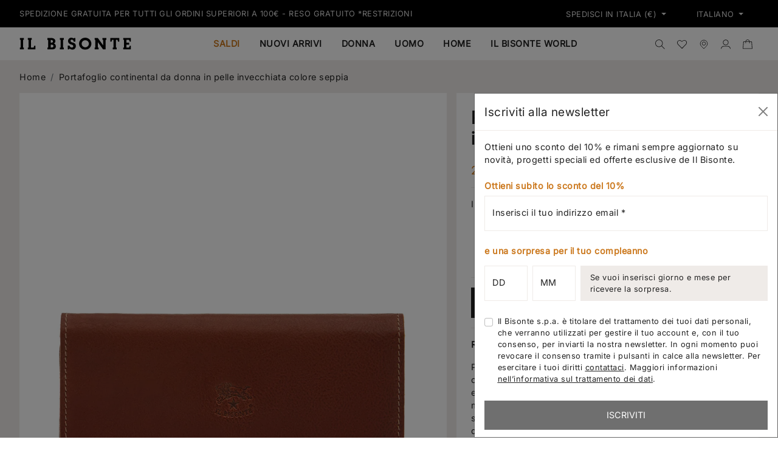

--- FILE ---
content_type: text/html; charset=utf-8
request_url: https://www.ilbisonte.com/products/scw009po0001bw221gb
body_size: 68045
content:
<!doctype html>
<html class="no-js" lang="it">
  <head>
    <title>
  Portafoglio continental da donna in pelle invecchiata colore seppia
 &ndash; Il Bisonte</title>
<meta charset="utf-8">
<meta http-equiv="X-UA-Compatible" content="IE=edge">
<meta name="viewport" content="width=device-width,initial-scale=1,minimum-scale=1">
<meta name="theme-color" content="">
<link rel="canonical" href="https://www.ilbisonte.com/products/scw009po0001bw221gb">
<link rel="preconnect" href="https://cdn.shopify.com" crossorigin><link rel="icon" type="image/png" href="//www.ilbisonte.com/cdn/shop/files/favicon.svg?crop=center&height=32&v=1695657240&width=32">
  <meta name="description" content="Portafoglio da donna in pelle di vacchetta conciata al vegetale con chiusura a bottone automatico, scomparti per banconote e tasche per monete e carte di credito. Prodotto in Italia dai maestri artigiani della filiera a km 30 de Il Bisonte. L&#39;interno, sfoderato, ospita 3 scomparti aperti per banconote e documenti, 8 ta">



<meta property="og:site_name" content="Il Bisonte">
<meta property="og:url" content="https://www.ilbisonte.com/products/scw009po0001bw221gb">
<meta property="og:title" content="Portafoglio continental da donna in pelle invecchiata colore seppia">
<meta property="og:type" content="product">
<meta property="og:description" content="Portafoglio da donna in pelle di vacchetta conciata al vegetale con chiusura a bottone automatico, scomparti per banconote e tasche per monete e carte di credito. Prodotto in Italia dai maestri artigiani della filiera a km 30 de Il Bisonte. L&#39;interno, sfoderato, ospita 3 scomparti aperti per banconote e documenti, 8 ta"><meta property="og:image" content="http://www.ilbisonte.com/cdn/shop/files/SCW009PO0001BW221B_0.jpg?v=1744298146">
  <meta property="og:image:secure_url" content="https://www.ilbisonte.com/cdn/shop/files/SCW009PO0001BW221B_0.jpg?v=1744298146">
  <meta property="og:image:width" content="2800">
  <meta property="og:image:height" content="2800"><meta property="og:price:amount" content="275,00">
  <meta property="og:price:currency" content="EUR"><meta name="twitter:card" content="summary_large_image">
<meta name="twitter:title" content="Portafoglio continental da donna in pelle invecchiata colore seppia">
<meta name="twitter:description" content="Portafoglio da donna in pelle di vacchetta conciata al vegetale con chiusura a bottone automatico, scomparti per banconote e tasche per monete e carte di credito. Prodotto in Italia dai maestri artigiani della filiera a km 30 de Il Bisonte. L&#39;interno, sfoderato, ospita 3 scomparti aperti per banconote e documenti, 8 ta">
    <script>window.performance && window.performance.mark && window.performance.mark('shopify.content_for_header.start');</script><meta name="google-site-verification" content="Yw29Hrjbu9rxmY3zoAIfd6ptuK9ZJIDegw9qxx0uNO0">
<meta id="shopify-digital-wallet" name="shopify-digital-wallet" content="/78262141236/digital_wallets/dialog">
<meta name="shopify-checkout-api-token" content="88a5fa88add77cd8f17533f0401309e4">
<meta id="in-context-paypal-metadata" data-shop-id="78262141236" data-venmo-supported="false" data-environment="production" data-locale="it_IT" data-paypal-v4="true" data-currency="EUR">
<link rel="alternate" hreflang="x-default" href="https://www.ilbisonte.com/products/scw009po0001bw221gb">
<link rel="alternate" hreflang="en-AT" href="https://www.ilbisonte.com/en-eu/products/scw009po0001bw221gb">
<link rel="alternate" hreflang="it-AT" href="https://www.ilbisonte.com/it-eu/products/scw009po0001bw221gb">
<link rel="alternate" hreflang="fr-AT" href="https://www.ilbisonte.com/fr-eu/products/scw009po0001bw221gb">
<link rel="alternate" hreflang="en-BE" href="https://www.ilbisonte.com/en-eu/products/scw009po0001bw221gb">
<link rel="alternate" hreflang="it-BE" href="https://www.ilbisonte.com/it-eu/products/scw009po0001bw221gb">
<link rel="alternate" hreflang="fr-BE" href="https://www.ilbisonte.com/fr-eu/products/scw009po0001bw221gb">
<link rel="alternate" hreflang="en-BG" href="https://www.ilbisonte.com/en-eu/products/scw009po0001bw221gb">
<link rel="alternate" hreflang="it-BG" href="https://www.ilbisonte.com/it-eu/products/scw009po0001bw221gb">
<link rel="alternate" hreflang="fr-BG" href="https://www.ilbisonte.com/fr-eu/products/scw009po0001bw221gb">
<link rel="alternate" hreflang="en-CY" href="https://www.ilbisonte.com/en-eu/products/scw009po0001bw221gb">
<link rel="alternate" hreflang="it-CY" href="https://www.ilbisonte.com/it-eu/products/scw009po0001bw221gb">
<link rel="alternate" hreflang="fr-CY" href="https://www.ilbisonte.com/fr-eu/products/scw009po0001bw221gb">
<link rel="alternate" hreflang="en-CZ" href="https://www.ilbisonte.com/en-eu/products/scw009po0001bw221gb">
<link rel="alternate" hreflang="it-CZ" href="https://www.ilbisonte.com/it-eu/products/scw009po0001bw221gb">
<link rel="alternate" hreflang="fr-CZ" href="https://www.ilbisonte.com/fr-eu/products/scw009po0001bw221gb">
<link rel="alternate" hreflang="en-DE" href="https://www.ilbisonte.com/en-eu/products/scw009po0001bw221gb">
<link rel="alternate" hreflang="it-DE" href="https://www.ilbisonte.com/it-eu/products/scw009po0001bw221gb">
<link rel="alternate" hreflang="fr-DE" href="https://www.ilbisonte.com/fr-eu/products/scw009po0001bw221gb">
<link rel="alternate" hreflang="en-DK" href="https://www.ilbisonte.com/en-eu/products/scw009po0001bw221gb">
<link rel="alternate" hreflang="it-DK" href="https://www.ilbisonte.com/it-eu/products/scw009po0001bw221gb">
<link rel="alternate" hreflang="fr-DK" href="https://www.ilbisonte.com/fr-eu/products/scw009po0001bw221gb">
<link rel="alternate" hreflang="en-ES" href="https://www.ilbisonte.com/en-eu/products/scw009po0001bw221gb">
<link rel="alternate" hreflang="it-ES" href="https://www.ilbisonte.com/it-eu/products/scw009po0001bw221gb">
<link rel="alternate" hreflang="fr-ES" href="https://www.ilbisonte.com/fr-eu/products/scw009po0001bw221gb">
<link rel="alternate" hreflang="en-FI" href="https://www.ilbisonte.com/en-eu/products/scw009po0001bw221gb">
<link rel="alternate" hreflang="it-FI" href="https://www.ilbisonte.com/it-eu/products/scw009po0001bw221gb">
<link rel="alternate" hreflang="fr-FI" href="https://www.ilbisonte.com/fr-eu/products/scw009po0001bw221gb">
<link rel="alternate" hreflang="en-FR" href="https://www.ilbisonte.com/en-eu/products/scw009po0001bw221gb">
<link rel="alternate" hreflang="it-FR" href="https://www.ilbisonte.com/it-eu/products/scw009po0001bw221gb">
<link rel="alternate" hreflang="fr-FR" href="https://www.ilbisonte.com/fr-eu/products/scw009po0001bw221gb">
<link rel="alternate" hreflang="en-GR" href="https://www.ilbisonte.com/en-eu/products/scw009po0001bw221gb">
<link rel="alternate" hreflang="it-GR" href="https://www.ilbisonte.com/it-eu/products/scw009po0001bw221gb">
<link rel="alternate" hreflang="fr-GR" href="https://www.ilbisonte.com/fr-eu/products/scw009po0001bw221gb">
<link rel="alternate" hreflang="en-HU" href="https://www.ilbisonte.com/en-eu/products/scw009po0001bw221gb">
<link rel="alternate" hreflang="it-HU" href="https://www.ilbisonte.com/it-eu/products/scw009po0001bw221gb">
<link rel="alternate" hreflang="fr-HU" href="https://www.ilbisonte.com/fr-eu/products/scw009po0001bw221gb">
<link rel="alternate" hreflang="en-IE" href="https://www.ilbisonte.com/en-eu/products/scw009po0001bw221gb">
<link rel="alternate" hreflang="it-IE" href="https://www.ilbisonte.com/it-eu/products/scw009po0001bw221gb">
<link rel="alternate" hreflang="fr-IE" href="https://www.ilbisonte.com/fr-eu/products/scw009po0001bw221gb">
<link rel="alternate" hreflang="en-LT" href="https://www.ilbisonte.com/en-eu/products/scw009po0001bw221gb">
<link rel="alternate" hreflang="it-LT" href="https://www.ilbisonte.com/it-eu/products/scw009po0001bw221gb">
<link rel="alternate" hreflang="fr-LT" href="https://www.ilbisonte.com/fr-eu/products/scw009po0001bw221gb">
<link rel="alternate" hreflang="en-LU" href="https://www.ilbisonte.com/en-eu/products/scw009po0001bw221gb">
<link rel="alternate" hreflang="it-LU" href="https://www.ilbisonte.com/it-eu/products/scw009po0001bw221gb">
<link rel="alternate" hreflang="fr-LU" href="https://www.ilbisonte.com/fr-eu/products/scw009po0001bw221gb">
<link rel="alternate" hreflang="en-NL" href="https://www.ilbisonte.com/en-eu/products/scw009po0001bw221gb">
<link rel="alternate" hreflang="it-NL" href="https://www.ilbisonte.com/it-eu/products/scw009po0001bw221gb">
<link rel="alternate" hreflang="fr-NL" href="https://www.ilbisonte.com/fr-eu/products/scw009po0001bw221gb">
<link rel="alternate" hreflang="en-PL" href="https://www.ilbisonte.com/en-eu/products/scw009po0001bw221gb">
<link rel="alternate" hreflang="it-PL" href="https://www.ilbisonte.com/it-eu/products/scw009po0001bw221gb">
<link rel="alternate" hreflang="fr-PL" href="https://www.ilbisonte.com/fr-eu/products/scw009po0001bw221gb">
<link rel="alternate" hreflang="en-PT" href="https://www.ilbisonte.com/en-eu/products/scw009po0001bw221gb">
<link rel="alternate" hreflang="it-PT" href="https://www.ilbisonte.com/it-eu/products/scw009po0001bw221gb">
<link rel="alternate" hreflang="fr-PT" href="https://www.ilbisonte.com/fr-eu/products/scw009po0001bw221gb">
<link rel="alternate" hreflang="en-SE" href="https://www.ilbisonte.com/en-eu/products/scw009po0001bw221gb">
<link rel="alternate" hreflang="it-SE" href="https://www.ilbisonte.com/it-eu/products/scw009po0001bw221gb">
<link rel="alternate" hreflang="fr-SE" href="https://www.ilbisonte.com/fr-eu/products/scw009po0001bw221gb">
<link rel="alternate" hreflang="en-TR" href="https://www.ilbisonte.com/en-eu/products/scw009po0001bw221gb">
<link rel="alternate" hreflang="it-TR" href="https://www.ilbisonte.com/it-eu/products/scw009po0001bw221gb">
<link rel="alternate" hreflang="fr-TR" href="https://www.ilbisonte.com/fr-eu/products/scw009po0001bw221gb">
<link rel="alternate" hreflang="en-AU" href="https://www.ilbisonte.com/en-world/products/scw009po0001bw221gb">
<link rel="alternate" hreflang="it-AU" href="https://www.ilbisonte.com/it-world/products/scw009po0001bw221gb">
<link rel="alternate" hreflang="fr-AU" href="https://www.ilbisonte.com/fr-world/products/scw009po0001bw221gb">
<link rel="alternate" hreflang="en-HK" href="https://www.ilbisonte.com/en-hkd/products/scw009po0001bw221gb">
<link rel="alternate" hreflang="it-HK" href="https://www.ilbisonte.com/it-hkd/products/scw009po0001bw221gb">
<link rel="alternate" hreflang="fr-HK" href="https://www.ilbisonte.com/fr-hkd/products/scw009po0001bw221gb">
<link rel="alternate" hreflang="en-CA" href="https://www.ilbisonte.com/en-usa/products/scw009po0001bw221gb">
<link rel="alternate" hreflang="it-CA" href="https://www.ilbisonte.com/it-usa/products/scw009po0001bw221gb">
<link rel="alternate" hreflang="fr-CA" href="https://www.ilbisonte.com/fr-usa/products/scw009po0001bw221gb">
<link rel="alternate" hreflang="en-US" href="https://www.ilbisonte.com/en-usa/products/scw009po0001bw221gb">
<link rel="alternate" hreflang="it-US" href="https://www.ilbisonte.com/it-usa/products/scw009po0001bw221gb">
<link rel="alternate" hreflang="fr-US" href="https://www.ilbisonte.com/fr-usa/products/scw009po0001bw221gb">
<link rel="alternate" hreflang="en-CH" href="https://www.ilbisonte.com/en-extraue/products/scw009po0001bw221gb">
<link rel="alternate" hreflang="it-CH" href="https://www.ilbisonte.com/it-extraue/products/scw009po0001bw221gb">
<link rel="alternate" hreflang="fr-CH" href="https://www.ilbisonte.com/fr-extraue/products/scw009po0001bw221gb">
<link rel="alternate" hreflang="en-GB" href="https://www.ilbisonte.com/en-extraue/products/scw009po0001bw221gb">
<link rel="alternate" hreflang="it-GB" href="https://www.ilbisonte.com/it-extraue/products/scw009po0001bw221gb">
<link rel="alternate" hreflang="fr-GB" href="https://www.ilbisonte.com/fr-extraue/products/scw009po0001bw221gb">
<link rel="alternate" hreflang="en-SG" href="https://www.ilbisonte.com/en-extraue/products/scw009po0001bw221gb">
<link rel="alternate" hreflang="it-SG" href="https://www.ilbisonte.com/it-extraue/products/scw009po0001bw221gb">
<link rel="alternate" hreflang="fr-SG" href="https://www.ilbisonte.com/fr-extraue/products/scw009po0001bw221gb">
<link rel="alternate" hreflang="it-IT" href="https://www.ilbisonte.com/products/scw009po0001bw221gb">
<link rel="alternate" hreflang="fr-IT" href="https://www.ilbisonte.com/fr/products/scw009po0001bw221gb">
<link rel="alternate" hreflang="en-IT" href="https://www.ilbisonte.com/en/products/scw009po0001bw221gb">
<link rel="alternate" type="application/json+oembed" href="https://www.ilbisonte.com/products/scw009po0001bw221gb.oembed">
<script async="async" src="/checkouts/internal/preloads.js?locale=it-IT"></script>
<script id="apple-pay-shop-capabilities" type="application/json">{"shopId":78262141236,"countryCode":"IT","currencyCode":"EUR","merchantCapabilities":["supports3DS"],"merchantId":"gid:\/\/shopify\/Shop\/78262141236","merchantName":"Il Bisonte","requiredBillingContactFields":["postalAddress","email","phone"],"requiredShippingContactFields":["postalAddress","email","phone"],"shippingType":"shipping","supportedNetworks":["visa","maestro","masterCard","amex"],"total":{"type":"pending","label":"Il Bisonte","amount":"1.00"},"shopifyPaymentsEnabled":true,"supportsSubscriptions":true}</script>
<script id="shopify-features" type="application/json">{"accessToken":"88a5fa88add77cd8f17533f0401309e4","betas":["rich-media-storefront-analytics"],"domain":"www.ilbisonte.com","predictiveSearch":true,"shopId":78262141236,"locale":"it"}</script>
<script>var Shopify = Shopify || {};
Shopify.shop = "il-bisonte-spa.myshopify.com";
Shopify.locale = "it";
Shopify.currency = {"active":"EUR","rate":"1.0"};
Shopify.country = "IT";
Shopify.theme = {"name":"15-01-2026 | LP QR code Vetrine","id":167997112628,"schema_name":"ICT theme","schema_version":"1.0.0","theme_store_id":null,"role":"main"};
Shopify.theme.handle = "null";
Shopify.theme.style = {"id":null,"handle":null};
Shopify.cdnHost = "www.ilbisonte.com/cdn";
Shopify.routes = Shopify.routes || {};
Shopify.routes.root = "/";</script>
<script type="module">!function(o){(o.Shopify=o.Shopify||{}).modules=!0}(window);</script>
<script>!function(o){function n(){var o=[];function n(){o.push(Array.prototype.slice.apply(arguments))}return n.q=o,n}var t=o.Shopify=o.Shopify||{};t.loadFeatures=n(),t.autoloadFeatures=n()}(window);</script>
<script id="shop-js-analytics" type="application/json">{"pageType":"product"}</script>
<script defer="defer" async type="module" src="//www.ilbisonte.com/cdn/shopifycloud/shop-js/modules/v2/client.init-shop-cart-sync_dvfQaB1V.it.esm.js"></script>
<script defer="defer" async type="module" src="//www.ilbisonte.com/cdn/shopifycloud/shop-js/modules/v2/chunk.common_BW-OJwDu.esm.js"></script>
<script defer="defer" async type="module" src="//www.ilbisonte.com/cdn/shopifycloud/shop-js/modules/v2/chunk.modal_CX4jaIRf.esm.js"></script>
<script type="module">
  await import("//www.ilbisonte.com/cdn/shopifycloud/shop-js/modules/v2/client.init-shop-cart-sync_dvfQaB1V.it.esm.js");
await import("//www.ilbisonte.com/cdn/shopifycloud/shop-js/modules/v2/chunk.common_BW-OJwDu.esm.js");
await import("//www.ilbisonte.com/cdn/shopifycloud/shop-js/modules/v2/chunk.modal_CX4jaIRf.esm.js");

  window.Shopify.SignInWithShop?.initShopCartSync?.({"fedCMEnabled":true,"windoidEnabled":true});

</script>
<script>(function() {
  var isLoaded = false;
  function asyncLoad() {
    if (isLoaded) return;
    isLoaded = true;
    var urls = ["https:\/\/chimpstatic.com\/mcjs-connected\/js\/users\/793faad6ece6f19c9907cb6a0\/c59fd3585d91f5660a58f5553.js?shop=il-bisonte-spa.myshopify.com"];
    for (var i = 0; i < urls.length; i++) {
      var s = document.createElement('script');
      s.type = 'text/javascript';
      s.async = true;
      s.src = urls[i];
      var x = document.getElementsByTagName('script')[0];
      x.parentNode.insertBefore(s, x);
    }
  };
  if(window.attachEvent) {
    window.attachEvent('onload', asyncLoad);
  } else {
    window.addEventListener('load', asyncLoad, false);
  }
})();</script>
<script id="__st">var __st={"a":78262141236,"offset":3600,"reqid":"cf6e876e-12c5-4b5e-80da-50a1df5073c4-1769062916","pageurl":"www.ilbisonte.com\/products\/scw009po0001bw221gb","u":"46f1d5ecaf5a","p":"product","rtyp":"product","rid":8750409515316};</script>
<script>window.ShopifyPaypalV4VisibilityTracking = true;</script>
<script id="captcha-bootstrap">!function(){'use strict';const t='contact',e='account',n='new_comment',o=[[t,t],['blogs',n],['comments',n],[t,'customer']],c=[[e,'customer_login'],[e,'guest_login'],[e,'recover_customer_password'],[e,'create_customer']],r=t=>t.map((([t,e])=>`form[action*='/${t}']:not([data-nocaptcha='true']) input[name='form_type'][value='${e}']`)).join(','),a=t=>()=>t?[...document.querySelectorAll(t)].map((t=>t.form)):[];function s(){const t=[...o],e=r(t);return a(e)}const i='password',u='form_key',d=['recaptcha-v3-token','g-recaptcha-response','h-captcha-response',i],f=()=>{try{return window.sessionStorage}catch{return}},m='__shopify_v',_=t=>t.elements[u];function p(t,e,n=!1){try{const o=window.sessionStorage,c=JSON.parse(o.getItem(e)),{data:r}=function(t){const{data:e,action:n}=t;return t[m]||n?{data:e,action:n}:{data:t,action:n}}(c);for(const[e,n]of Object.entries(r))t.elements[e]&&(t.elements[e].value=n);n&&o.removeItem(e)}catch(o){console.error('form repopulation failed',{error:o})}}const l='form_type',E='cptcha';function T(t){t.dataset[E]=!0}const w=window,h=w.document,L='Shopify',v='ce_forms',y='captcha';let A=!1;((t,e)=>{const n=(g='f06e6c50-85a8-45c8-87d0-21a2b65856fe',I='https://cdn.shopify.com/shopifycloud/storefront-forms-hcaptcha/ce_storefront_forms_captcha_hcaptcha.v1.5.2.iife.js',D={infoText:'Protetto da hCaptcha',privacyText:'Privacy',termsText:'Termini'},(t,e,n)=>{const o=w[L][v],c=o.bindForm;if(c)return c(t,g,e,D).then(n);var r;o.q.push([[t,g,e,D],n]),r=I,A||(h.body.append(Object.assign(h.createElement('script'),{id:'captcha-provider',async:!0,src:r})),A=!0)});var g,I,D;w[L]=w[L]||{},w[L][v]=w[L][v]||{},w[L][v].q=[],w[L][y]=w[L][y]||{},w[L][y].protect=function(t,e){n(t,void 0,e),T(t)},Object.freeze(w[L][y]),function(t,e,n,w,h,L){const[v,y,A,g]=function(t,e,n){const i=e?o:[],u=t?c:[],d=[...i,...u],f=r(d),m=r(i),_=r(d.filter((([t,e])=>n.includes(e))));return[a(f),a(m),a(_),s()]}(w,h,L),I=t=>{const e=t.target;return e instanceof HTMLFormElement?e:e&&e.form},D=t=>v().includes(t);t.addEventListener('submit',(t=>{const e=I(t);if(!e)return;const n=D(e)&&!e.dataset.hcaptchaBound&&!e.dataset.recaptchaBound,o=_(e),c=g().includes(e)&&(!o||!o.value);(n||c)&&t.preventDefault(),c&&!n&&(function(t){try{if(!f())return;!function(t){const e=f();if(!e)return;const n=_(t);if(!n)return;const o=n.value;o&&e.removeItem(o)}(t);const e=Array.from(Array(32),(()=>Math.random().toString(36)[2])).join('');!function(t,e){_(t)||t.append(Object.assign(document.createElement('input'),{type:'hidden',name:u})),t.elements[u].value=e}(t,e),function(t,e){const n=f();if(!n)return;const o=[...t.querySelectorAll(`input[type='${i}']`)].map((({name:t})=>t)),c=[...d,...o],r={};for(const[a,s]of new FormData(t).entries())c.includes(a)||(r[a]=s);n.setItem(e,JSON.stringify({[m]:1,action:t.action,data:r}))}(t,e)}catch(e){console.error('failed to persist form',e)}}(e),e.submit())}));const S=(t,e)=>{t&&!t.dataset[E]&&(n(t,e.some((e=>e===t))),T(t))};for(const o of['focusin','change'])t.addEventListener(o,(t=>{const e=I(t);D(e)&&S(e,y())}));const B=e.get('form_key'),M=e.get(l),P=B&&M;t.addEventListener('DOMContentLoaded',(()=>{const t=y();if(P)for(const e of t)e.elements[l].value===M&&p(e,B);[...new Set([...A(),...v().filter((t=>'true'===t.dataset.shopifyCaptcha))])].forEach((e=>S(e,t)))}))}(h,new URLSearchParams(w.location.search),n,t,e,['guest_login'])})(!0,!0)}();</script>
<script integrity="sha256-4kQ18oKyAcykRKYeNunJcIwy7WH5gtpwJnB7kiuLZ1E=" data-source-attribution="shopify.loadfeatures" defer="defer" src="//www.ilbisonte.com/cdn/shopifycloud/storefront/assets/storefront/load_feature-a0a9edcb.js" crossorigin="anonymous"></script>
<script data-source-attribution="shopify.dynamic_checkout.dynamic.init">var Shopify=Shopify||{};Shopify.PaymentButton=Shopify.PaymentButton||{isStorefrontPortableWallets:!0,init:function(){window.Shopify.PaymentButton.init=function(){};var t=document.createElement("script");t.src="https://www.ilbisonte.com/cdn/shopifycloud/portable-wallets/latest/portable-wallets.it.js",t.type="module",document.head.appendChild(t)}};
</script>
<script data-source-attribution="shopify.dynamic_checkout.buyer_consent">
  function portableWalletsHideBuyerConsent(e){var t=document.getElementById("shopify-buyer-consent"),n=document.getElementById("shopify-subscription-policy-button");t&&n&&(t.classList.add("hidden"),t.setAttribute("aria-hidden","true"),n.removeEventListener("click",e))}function portableWalletsShowBuyerConsent(e){var t=document.getElementById("shopify-buyer-consent"),n=document.getElementById("shopify-subscription-policy-button");t&&n&&(t.classList.remove("hidden"),t.removeAttribute("aria-hidden"),n.addEventListener("click",e))}window.Shopify?.PaymentButton&&(window.Shopify.PaymentButton.hideBuyerConsent=portableWalletsHideBuyerConsent,window.Shopify.PaymentButton.showBuyerConsent=portableWalletsShowBuyerConsent);
</script>
<script data-source-attribution="shopify.dynamic_checkout.cart.bootstrap">document.addEventListener("DOMContentLoaded",(function(){function t(){return document.querySelector("shopify-accelerated-checkout-cart, shopify-accelerated-checkout")}if(t())Shopify.PaymentButton.init();else{new MutationObserver((function(e,n){t()&&(Shopify.PaymentButton.init(),n.disconnect())})).observe(document.body,{childList:!0,subtree:!0})}}));
</script>
<link id="shopify-accelerated-checkout-styles" rel="stylesheet" media="screen" href="https://www.ilbisonte.com/cdn/shopifycloud/portable-wallets/latest/accelerated-checkout-backwards-compat.css" crossorigin="anonymous">
<style id="shopify-accelerated-checkout-cart">
        #shopify-buyer-consent {
  margin-top: 1em;
  display: inline-block;
  width: 100%;
}

#shopify-buyer-consent.hidden {
  display: none;
}

#shopify-subscription-policy-button {
  background: none;
  border: none;
  padding: 0;
  text-decoration: underline;
  font-size: inherit;
  cursor: pointer;
}

#shopify-subscription-policy-button::before {
  box-shadow: none;
}

      </style>

<script>window.performance && window.performance.mark && window.performance.mark('shopify.content_for_header.end');</script>
    <link href="//www.ilbisonte.com/cdn/shop/t/93/assets/bootstrap.min.css?v=108126265124903163221767789486" rel="stylesheet" media="screen"> 
<link href="//www.ilbisonte.com/cdn/shop/t/93/assets/bootstrap.css?v=120538678519260742561767789549" rel="stylesheet" media="screen"> 
<link rel="stylesheet" href="https://cdn.jsdelivr.net/npm/swiper@9/swiper-bundle.min.css" />
<link rel="stylesheet" href="https://cdnjs.cloudflare.com/ajax/libs/noUiSlider/15.7.0/nouislider.css" integrity="sha512-MKxcSu/LDtbIYHBNAWUQwfB3iVoG9xeMCm32QV5hZ/9lFaQZJVaXfz9aFa0IZExWzCpm7OWvp9zq9gVip/nLMg==" crossorigin="anonymous" referrerpolicy="no-referrer" />
<link href="//www.ilbisonte.com/cdn/shop/t/93/assets/fs.css?v=110073891247434007621767789487" rel="stylesheet" media="screen"> 
<link href="//www.ilbisonte.com/cdn/shop/t/93/assets/base.css?v=34813885528839934521767789485" rel="stylesheet" media="screen"> 
<link href="//www.ilbisonte.com/cdn/shop/t/93/assets/ilbisonte.css?v=130133132805039611911767789488" rel="stylesheet" media="screen"> 
    <meta name="google-site-verification" content="pC0i8Hw4w9bTNM-7IAeKbCPLsJNkmCQIvVaskiUOfzE" />
  <!-- BEGIN app block: shopify://apps/powerful-form-builder/blocks/app-embed/e4bcb1eb-35b2-42e6-bc37-bfe0e1542c9d --><script type="text/javascript" hs-ignore data-cookieconsent="ignore">
  var Globo = Globo || {};
  var globoFormbuilderRecaptchaInit = function(){};
  var globoFormbuilderHcaptchaInit = function(){};
  window.Globo.FormBuilder = window.Globo.FormBuilder || {};
  window.Globo.FormBuilder.shop = {"configuration":{"money_format":"{{amount_with_comma_separator}}€"},"pricing":{"features":{"bulkOrderForm":true,"cartForm":true,"fileUpload":30,"removeCopyright":true,"restrictedEmailDomains":false,"metrics":true}},"settings":{"copyright":"Powered by <a href=\"https://globosoftware.net\" target=\"_blank\">Globo</a> <a href=\"https://apps.shopify.com/form-builder-contact-form\" target=\"_blank\">Form Builder</a>","hideWaterMark":false,"reCaptcha":{"recaptchaType":"v2","siteKey":false,"languageCode":"en"},"hCaptcha":{"siteKey":false},"scrollTop":false,"customCssCode":"","customCssEnabled":false,"additionalColumns":[]},"encryption_form_id":1,"url":"https://app.powerfulform.com/","CDN_URL":"https://dxo9oalx9qc1s.cloudfront.net","app_id":"1783207"};

  if(window.Globo.FormBuilder.shop.settings.customCssEnabled && window.Globo.FormBuilder.shop.settings.customCssCode){
    const customStyle = document.createElement('style');
    customStyle.type = 'text/css';
    customStyle.innerHTML = window.Globo.FormBuilder.shop.settings.customCssCode;
    document.head.appendChild(customStyle);
  }

  window.Globo.FormBuilder.forms = [];
    
      
      
      
      window.Globo.FormBuilder.forms[15334] = {"15334":{"elements":[{"id":"group-1","type":"group","label":"CAREER","description":"","elements":[{"id":"name-1","type":"name","label":{"it":"Nome","en":"Name","fr":"Nom"},"placeholder":"","description":"","limitCharacters":false,"characters":100,"hideLabel":false,"keepPositionLabel":false,"columnWidth":100,"required":true},{"id":"text-1","type":"text","label":{"it":"Cognome","en":"Surname","fr":"Prénom"},"placeholder":"","description":"","limitCharacters":false,"characters":100,"hideLabel":false,"keepPositionLabel":false,"columnWidth":100,"required":true,"conditionalField":false},{"id":"email-1","type":"email","label":"Email","placeholder":"","description":"","limitCharacters":false,"characters":100,"hideLabel":false,"keepPositionLabel":false,"columnWidth":100,"required":true,"conditionalField":false,"ifHideLabel":false},{"id":"phone-1","type":"phone","label":{"it":"Telefono","en":"Phone","fr":"Téléphone"},"placeholder":"","description":"","validatePhone":false,"onlyShowFlag":false,"defaultCountryCode":"us","limitCharacters":false,"characters":100,"hideLabel":false,"keepPositionLabel":false,"columnWidth":100,"required":true,"conditionalField":false},{"id":"text-2","type":"text","label":{"it":"Profilo Linkedin","en":"Your Linkedin Profile","fr":"Votre profil Linkedin"},"placeholder":"","description":"","limitCharacters":false,"characters":100,"hideLabel":false,"keepPositionLabel":false,"columnWidth":100,"required":true,"conditionalField":false},{"id":"file-1","type":"file","label":{"it":"Aggiungi il curriculum in formato pdf","en":"Please upload your resume on pdf format","fr":"Veuillez télécharger votre CV au format pdf"},"button-text":"Choose file","placeholder":"","allowed-multiple":false,"allowed-extensions":["pdf"],"description":"","uploadPending":"","uploadSuccess":"","hideLabel":false,"keepPositionLabel":false,"columnWidth":100,"required":true,"conditionalField":false,"displayType":"show","displayRules":[{"field":"","relation":"equal","condition":""}]},{"id":"text-3","type":"text","label":{"it":"Presentazione","en":"Cover Letter","fr":"Lettre de motivation"},"placeholder":"","description":"","limitCharacters":false,"characters":100,"hideLabel":false,"keepPositionLabel":false,"columnWidth":100,"required":false,"conditionalField":false},{"id":"acceptTerms-1","type":"acceptTerms","label":{"it":"Acconsento al trattamento dei dati personali. Per maggiori informazioni consulta la \u003ca href='https:\/\/www.ilbisonte.com\/en-eu\/pages\/privacy-policy' target='_blank'\u003ePrivacy Policy\u003c\/a\u003e","en":"I consent to the processing of personal data. For more information please read the \u003ca href='https:\/\/www.ilbisonte.com\/en-eu\/pages\/privacy-policy' target='_blank'\u003ePrivacy Policy\u003c\/a\u003e","fr":"J'accepte le traitement des données personnelles. Pour plus d'informations, veuillez lire le\u003ca href='https:\/\/www.ilbisonte.com\/fr-eu\/pages\/privacy-policy' target='_blank'\u003ePrivacy Policy\u003c\/a\u003e"},"rawOption":"Yes","defaultSelected":false,"description":"","columnWidth":100,"required":true,"conditionalField":false}]}],"errorMessage":{"required":"Please fill in field","invalid":"Invalid","invalidEmail":"Invalid email","invalidURL":"Invalid URL","fileSizeLimit":"File size limit exceeded","fileNotAllowed":"File extension not allowed","requiredCaptcha":"Please, enter the captcha","invalidName":"Invalid name"},"appearance":{"layout":"default","width":600,"style":"flat","mainColor":"rgba(0,0,0,1)","floatingIcon":"\u003csvg aria-hidden=\"true\" focusable=\"false\" data-prefix=\"far\" data-icon=\"envelope\" class=\"svg-inline--fa fa-envelope fa-w-16\" role=\"img\" xmlns=\"http:\/\/www.w3.org\/2000\/svg\" viewBox=\"0 0 512 512\"\u003e\u003cpath fill=\"currentColor\" d=\"M464 64H48C21.49 64 0 85.49 0 112v288c0 26.51 21.49 48 48 48h416c26.51 0 48-21.49 48-48V112c0-26.51-21.49-48-48-48zm0 48v40.805c-22.422 18.259-58.168 46.651-134.587 106.49-16.841 13.247-50.201 45.072-73.413 44.701-23.208.375-56.579-31.459-73.413-44.701C106.18 199.465 70.425 171.067 48 152.805V112h416zM48 400V214.398c22.914 18.251 55.409 43.862 104.938 82.646 21.857 17.205 60.134 55.186 103.062 54.955 42.717.231 80.509-37.199 103.053-54.947 49.528-38.783 82.032-64.401 104.947-82.653V400H48z\"\u003e\u003c\/path\u003e\u003c\/svg\u003e","floatingText":null,"displayOnAllPage":false,"formType":"normalForm","background":"none","backgroundColor":"#fff","descriptionColor":"rgba(155,155,155,1)","headingColor":"#000","labelColor":"#000","optionColor":"#000","paragraphBackground":"#fff","paragraphColor":"#000"},"afterSubmit":{"action":"clearForm","message":{"fr":"\u003cp\u003eNous vous remercions de nous envoyer votre curriculum vitae, qui sera consulté et conservé par nos soins afin de pouvoir évaluer et considérer correctement votre candidature si des opportunités d'emploi se présentent dans notre entreprise.\u003c\/p\u003e","en":"\u003cp\u003eWe thank you for sending your curriculum vitae, which will be reviewed by us and kept in order to properly evaluate and consider your application if there are opportunities for employment at our company.\u003c\/p\u003e","it":"\u003cp\u003eLa ringraziamo per aver inviato il suo curriculum vitae, che verra' da noi visionato e conservato al fine di poter correttamente valutare e considerare la sua candidatura qualora si presentassero opportunita' di impiego presso la nostra azienda.\u003c\/p\u003e"},"redirectUrl":null},"footer":{"description":"","previousText":"Previous","nextText":"Next","submitText":{"it":"INVIA","en":"SEND REQUEST","fr":"ENVOYER "},"submitFullWidth":true,"submitAlignment":"left"},"header":{"active":false,"title":"","description":"\u003cp\u003e\u003cbr\u003e\u003c\/p\u003e"},"isStepByStepForm":true,"publish":{"requiredLogin":false,"requiredLoginMessage":"Please \u003ca href='\/account\/login' title='login'\u003elogin\u003c\/a\u003e to continue","publishType":"embedCode","selectTime":"forever","setCookie":"1","setCookieHours":"1","setCookieWeeks":"1"},"reCaptcha":{"enable":false,"note":"Please make sure that you have set Google reCaptcha v2 Site key and Secret key in \u003ca href=\"\/admin\/settings\"\u003eSettings\u003c\/a\u003e"},"html":"\n\u003cdiv class=\"globo-form default-form globo-form-id-15334\" data-locale=\"en\" \u003e\n\n\u003cstyle\u003e\n\n\n\n.globo-form-id-15334 .globo-form-app{\n    max-width: 600px;\n    width: -webkit-fill-available;\n    \n    \n}\n\n.globo-form-id-15334 .globo-form-app .globo-heading{\n    color: #000\n}\n\n\n\n.globo-form-id-15334 .globo-form-app .globo-description,\n.globo-form-id-15334 .globo-form-app .header .globo-description{\n    color: rgba(155,155,155,1)\n}\n.globo-form-id-15334 .globo-form-app .globo-label,\n.globo-form-id-15334 .globo-form-app .globo-form-control label.globo-label,\n.globo-form-id-15334 .globo-form-app .globo-form-control label.globo-label span.label-content{\n    color: #000;\n    text-align: left !important;\n}\n.globo-form-id-15334 .globo-form-app .globo-label.globo-position-label{\n    height: 20px !important;\n}\n.globo-form-id-15334 .globo-form-app .globo-form-control .help-text.globo-description,\n.globo-form-id-15334 .globo-form-app .globo-form-control span.globo-description{\n    color: rgba(155,155,155,1)\n}\n.globo-form-id-15334 .globo-form-app .globo-form-control .checkbox-wrapper .globo-option,\n.globo-form-id-15334 .globo-form-app .globo-form-control .radio-wrapper .globo-option\n{\n    color: #000\n}\n.globo-form-id-15334 .globo-form-app .footer,\n.globo-form-id-15334 .globo-form-app .gfb__footer{\n    text-align:left;\n}\n.globo-form-id-15334 .globo-form-app .footer button,\n.globo-form-id-15334 .globo-form-app .gfb__footer button{\n    border:1px solid rgba(0,0,0,1);\n    \n        width:100%;\n    \n}\n.globo-form-id-15334 .globo-form-app .footer button.submit,\n.globo-form-id-15334 .globo-form-app .gfb__footer button.submit\n.globo-form-id-15334 .globo-form-app .footer button.checkout,\n.globo-form-id-15334 .globo-form-app .gfb__footer button.checkout,\n.globo-form-id-15334 .globo-form-app .footer button.action.loading .spinner,\n.globo-form-id-15334 .globo-form-app .gfb__footer button.action.loading .spinner{\n    background-color: rgba(0,0,0,1);\n    color : #ffffff;\n}\n.globo-form-id-15334 .globo-form-app .globo-form-control .star-rating\u003efieldset:not(:checked)\u003elabel:before {\n    content: url('data:image\/svg+xml; utf8, \u003csvg aria-hidden=\"true\" focusable=\"false\" data-prefix=\"far\" data-icon=\"star\" class=\"svg-inline--fa fa-star fa-w-18\" role=\"img\" xmlns=\"http:\/\/www.w3.org\/2000\/svg\" viewBox=\"0 0 576 512\"\u003e\u003cpath fill=\"rgba(0,0,0,1)\" d=\"M528.1 171.5L382 150.2 316.7 17.8c-11.7-23.6-45.6-23.9-57.4 0L194 150.2 47.9 171.5c-26.2 3.8-36.7 36.1-17.7 54.6l105.7 103-25 145.5c-4.5 26.3 23.2 46 46.4 33.7L288 439.6l130.7 68.7c23.2 12.2 50.9-7.4 46.4-33.7l-25-145.5 105.7-103c19-18.5 8.5-50.8-17.7-54.6zM388.6 312.3l23.7 138.4L288 385.4l-124.3 65.3 23.7-138.4-100.6-98 139-20.2 62.2-126 62.2 126 139 20.2-100.6 98z\"\u003e\u003c\/path\u003e\u003c\/svg\u003e');\n}\n.globo-form-id-15334 .globo-form-app .globo-form-control .star-rating\u003efieldset\u003einput:checked ~ label:before {\n    content: url('data:image\/svg+xml; utf8, \u003csvg aria-hidden=\"true\" focusable=\"false\" data-prefix=\"fas\" data-icon=\"star\" class=\"svg-inline--fa fa-star fa-w-18\" role=\"img\" xmlns=\"http:\/\/www.w3.org\/2000\/svg\" viewBox=\"0 0 576 512\"\u003e\u003cpath fill=\"rgba(0,0,0,1)\" d=\"M259.3 17.8L194 150.2 47.9 171.5c-26.2 3.8-36.7 36.1-17.7 54.6l105.7 103-25 145.5c-4.5 26.3 23.2 46 46.4 33.7L288 439.6l130.7 68.7c23.2 12.2 50.9-7.4 46.4-33.7l-25-145.5 105.7-103c19-18.5 8.5-50.8-17.7-54.6L382 150.2 316.7 17.8c-11.7-23.6-45.6-23.9-57.4 0z\"\u003e\u003c\/path\u003e\u003c\/svg\u003e');\n}\n.globo-form-id-15334 .globo-form-app .globo-form-control .star-rating\u003efieldset:not(:checked)\u003elabel:hover:before,\n.globo-form-id-15334 .globo-form-app .globo-form-control .star-rating\u003efieldset:not(:checked)\u003elabel:hover ~ label:before{\n    content : url('data:image\/svg+xml; utf8, \u003csvg aria-hidden=\"true\" focusable=\"false\" data-prefix=\"fas\" data-icon=\"star\" class=\"svg-inline--fa fa-star fa-w-18\" role=\"img\" xmlns=\"http:\/\/www.w3.org\/2000\/svg\" viewBox=\"0 0 576 512\"\u003e\u003cpath fill=\"rgba(0,0,0,1)\" d=\"M259.3 17.8L194 150.2 47.9 171.5c-26.2 3.8-36.7 36.1-17.7 54.6l105.7 103-25 145.5c-4.5 26.3 23.2 46 46.4 33.7L288 439.6l130.7 68.7c23.2 12.2 50.9-7.4 46.4-33.7l-25-145.5 105.7-103c19-18.5 8.5-50.8-17.7-54.6L382 150.2 316.7 17.8c-11.7-23.6-45.6-23.9-57.4 0z\"\u003e\u003c\/path\u003e\u003c\/svg\u003e')\n}\n.globo-form-id-15334 .globo-form-app .globo-form-control .radio-wrapper .radio-input:checked ~ .radio-label:after {\n    background: rgba(0,0,0,1);\n    background: radial-gradient(rgba(0,0,0,1) 40%, #fff 45%);\n}\n.globo-form-id-15334 .globo-form-app .globo-form-control .checkbox-wrapper .checkbox-input:checked ~ .checkbox-label:before {\n    border-color: rgba(0,0,0,1);\n    box-shadow: 0 4px 6px rgba(50,50,93,0.11), 0 1px 3px rgba(0,0,0,0.08);\n    background-color: rgba(0,0,0,1);\n}\n.globo-form-id-15334 .globo-form-app .step.-completed .step__number,\n.globo-form-id-15334 .globo-form-app .line.-progress,\n.globo-form-id-15334 .globo-form-app .line.-start{\n    background-color: rgba(0,0,0,1);\n}\n.globo-form-id-15334 .globo-form-app .checkmark__check,\n.globo-form-id-15334 .globo-form-app .checkmark__circle{\n    stroke: rgba(0,0,0,1);\n}\n.globo-form-id-15334 .floating-button{\n    background-color: rgba(0,0,0,1);\n}\n.globo-form-id-15334 .globo-form-app .globo-form-control .checkbox-wrapper .checkbox-input ~ .checkbox-label:before,\n.globo-form-app .globo-form-control .radio-wrapper .radio-input ~ .radio-label:after{\n    border-color : rgba(0,0,0,1);\n}\n.globo-form-id-15334 .flatpickr-day.selected, \n.globo-form-id-15334 .flatpickr-day.startRange, \n.globo-form-id-15334 .flatpickr-day.endRange, \n.globo-form-id-15334 .flatpickr-day.selected.inRange, \n.globo-form-id-15334 .flatpickr-day.startRange.inRange, \n.globo-form-id-15334 .flatpickr-day.endRange.inRange, \n.globo-form-id-15334 .flatpickr-day.selected:focus, \n.globo-form-id-15334 .flatpickr-day.startRange:focus, \n.globo-form-id-15334 .flatpickr-day.endRange:focus, \n.globo-form-id-15334 .flatpickr-day.selected:hover, \n.globo-form-id-15334 .flatpickr-day.startRange:hover, \n.globo-form-id-15334 .flatpickr-day.endRange:hover, \n.globo-form-id-15334 .flatpickr-day.selected.prevMonthDay, \n.globo-form-id-15334 .flatpickr-day.startRange.prevMonthDay, \n.globo-form-id-15334 .flatpickr-day.endRange.prevMonthDay, \n.globo-form-id-15334 .flatpickr-day.selected.nextMonthDay, \n.globo-form-id-15334 .flatpickr-day.startRange.nextMonthDay, \n.globo-form-id-15334 .flatpickr-day.endRange.nextMonthDay {\n    background: rgba(0,0,0,1);\n    border-color: rgba(0,0,0,1);\n}\n.globo-form-id-15334 .globo-paragraph,\n.globo-form-id-15334 .globo-paragraph * {\n    background: #fff !important;\n    color: #000 !important;\n    width: 100%!important;\n}\n\n\u003c\/style\u003e\n\u003cstyle\u003e\n    :root .globo-form-app[data-id=\"15334\"]{\n        --gfb-primary-color: rgba(0,0,0,1);\n        --gfb-form-width: 600px;\n        --gfb-font-family: inherit;\n        --gfb-font-style: inherit;\n        \n        --gfb-bg-color: #FFF;\n        --gfb-bg-position: top;\n        \n        \n    }\n\u003c\/style\u003e\n\u003cdiv class=\"globo-form-app default-layout gfb-style-flat\" data-id=15334\u003e\n    \u003cdiv class=\"header dismiss hidden\" onclick=\"Globo.FormBuilder.closeModalForm(this)\"\u003e\n        \u003csvg width=20 height=20 viewBox=\"0 0 20 20\" class=\"\" focusable=\"false\" aria-hidden=\"true\"\u003e\u003cpath d=\"M11.414 10l4.293-4.293a.999.999 0 1 0-1.414-1.414L10 8.586 5.707 4.293a.999.999 0 1 0-1.414 1.414L8.586 10l-4.293 4.293a.999.999 0 1 0 1.414 1.414L10 11.414l4.293 4.293a.997.997 0 0 0 1.414 0 .999.999 0 0 0 0-1.414L11.414 10z\" fill-rule=\"evenodd\"\u003e\u003c\/path\u003e\u003c\/svg\u003e\n    \u003c\/div\u003e\n    \u003cform class=\"g-container\" novalidate action=\"\/api\/front\/form\/15334\/send\" method=\"POST\" enctype=\"multipart\/form-data\" data-id=15334\u003e\n        \n            \n        \n        \n            \u003cdiv class=\"globo-formbuilder-wizard\" data-id=15334\u003e\n                \u003cdiv class=\"wizard__content\"\u003e\n                    \u003cheader class=\"wizard__header\"\u003e\n                        \u003cdiv class=\"wizard__steps\"\u003e\n                        \u003cnav class=\"steps hidden\"\u003e\n                            \n                            \n                                \n                            \n                            \n                                \n                                \n                                \n                                \n                                \u003cdiv class=\"step last \" data-element-id=\"group-1\"  data-step=\"0\" \u003e\n                                    \u003cdiv class=\"step__content\"\u003e\n                                        \u003cp class=\"step__number\"\u003e\u003c\/p\u003e\n                                        \u003csvg class=\"checkmark\" xmlns=\"http:\/\/www.w3.org\/2000\/svg\" width=52 height=52 viewBox=\"0 0 52 52\"\u003e\n                                            \u003ccircle class=\"checkmark__circle\" cx=\"26\" cy=\"26\" r=\"25\" fill=\"none\"\/\u003e\n                                            \u003cpath class=\"checkmark__check\" fill=\"none\" d=\"M14.1 27.2l7.1 7.2 16.7-16.8\"\/\u003e\n                                        \u003c\/svg\u003e\n                                        \u003cdiv class=\"lines\"\u003e\n                                            \n                                                \u003cdiv class=\"line -start\"\u003e\u003c\/div\u003e\n                                            \n                                            \u003cdiv class=\"line -background\"\u003e\n                                            \u003c\/div\u003e\n                                            \u003cdiv class=\"line -progress\"\u003e\n                                            \u003c\/div\u003e\n                                        \u003c\/div\u003e  \n                                    \u003c\/div\u003e\n                                \u003c\/div\u003e\n                            \n                        \u003c\/nav\u003e\n                        \u003c\/div\u003e\n                    \u003c\/header\u003e\n                    \u003cdiv class=\"panels\"\u003e\n                        \n                        \n                        \n                        \n                        \u003cdiv class=\"panel \" data-element-id=\"group-1\" data-id=15334  data-step=\"0\" style=\"padding-top:0\"\u003e\n                            \n                                \n                                    \n\n\n\n\n\n\n\n\n\n\n\n\u003cdiv class=\"globo-form-control layout-1-column\" \u003e\n\u003clabel for=\"15334-name-1\" class=\"flat-label globo-label \"\u003e\u003cspan class=\"label-content\" data-label=\"Name\"\u003eName\u003c\/span\u003e\u003cspan class=\"text-danger text-smaller\"\u003e *\u003c\/span\u003e\u003c\/label\u003e\n    \u003cdiv class=\"globo-form-input\"\u003e\n        \n        \u003cinput type=\"text\"  data-type=\"name\" class=\"flat-input\" id=\"15334-name-1\" name=\"name-1\" placeholder=\"\" presence  \u003e\n    \u003c\/div\u003e\n    \n    \u003csmall class=\"messages\"\u003e\u003c\/small\u003e\n\u003c\/div\u003e\n\n\n                                \n                                    \n\n\n\n\n\n\n\n\n\n\n\n\u003cdiv class=\"globo-form-control layout-1-column\" \u003e\n    \u003clabel for=\"15334-text-1\" class=\"flat-label globo-label \"\u003e\u003cspan class=\"label-content\" data-label=\"Surname\"\u003eSurname\u003c\/span\u003e\u003cspan class=\"text-danger text-smaller\"\u003e *\u003c\/span\u003e\u003c\/label\u003e\n    \u003cdiv class=\"globo-form-input\"\u003e\n        \n        \u003cinput type=\"text\"  data-type=\"text\" class=\"flat-input\" id=\"15334-text-1\" name=\"text-1\" placeholder=\"\" presence  \u003e\n    \u003c\/div\u003e\n    \n    \u003csmall class=\"messages\"\u003e\u003c\/small\u003e\n\u003c\/div\u003e\n\n\n\n                                \n                                    \n\n\n\n\n\n\n\n\n\n\n\n\u003cdiv class=\"globo-form-control layout-1-column\" \u003e\n    \u003clabel for=\"15334-email-1\" class=\"flat-label globo-label \"\u003e\u003cspan class=\"label-content\" data-label=\"Email\"\u003eEmail\u003c\/span\u003e\u003cspan class=\"text-danger text-smaller\"\u003e *\u003c\/span\u003e\u003c\/label\u003e\n    \u003cdiv class=\"globo-form-input\"\u003e\n        \n        \u003cinput type=\"text\"  data-type=\"email\" class=\"flat-input\" id=\"15334-email-1\" name=\"email-1\" placeholder=\"\" presence  \u003e\n    \u003c\/div\u003e\n    \n    \u003csmall class=\"messages\"\u003e\u003c\/small\u003e\n\u003c\/div\u003e\n\n\n                                \n                                    \n\n\n\n\n\n\n\n\n\n\n\n\u003cdiv class=\"globo-form-control layout-1-column\" \u003e\n    \u003clabel for=\"15334-phone-1\" class=\"flat-label globo-label \"\u003e\u003cspan class=\"label-content\" data-label=\"Phone\"\u003ePhone\u003c\/span\u003e\u003cspan class=\"text-danger text-smaller\"\u003e *\u003c\/span\u003e\u003c\/label\u003e\n    \u003cdiv class=\"globo-form-input gfb__phone-placeholder\" input-placeholder=\"\"\u003e\n        \n        \u003cinput type=\"text\"  data-type=\"phone\" class=\"flat-input\" id=\"15334-phone-1\" name=\"phone-1\" placeholder=\"\" presence    default-country-code=\"us\"\u003e\n    \u003c\/div\u003e\n    \n    \u003csmall class=\"messages\"\u003e\u003c\/small\u003e\n\u003c\/div\u003e\n\n\n                                \n                                    \n\n\n\n\n\n\n\n\n\n\n\n\u003cdiv class=\"globo-form-control layout-1-column\" \u003e\n    \u003clabel for=\"15334-text-2\" class=\"flat-label globo-label \"\u003e\u003cspan class=\"label-content\" data-label=\"Your Linkedin Profile\"\u003eYour Linkedin Profile\u003c\/span\u003e\u003cspan class=\"text-danger text-smaller\"\u003e *\u003c\/span\u003e\u003c\/label\u003e\n    \u003cdiv class=\"globo-form-input\"\u003e\n        \n        \u003cinput type=\"text\"  data-type=\"text\" class=\"flat-input\" id=\"15334-text-2\" name=\"text-2\" placeholder=\"\" presence  \u003e\n    \u003c\/div\u003e\n    \n    \u003csmall class=\"messages\"\u003e\u003c\/small\u003e\n\u003c\/div\u003e\n\n\n\n                                \n                                    \n\n\n\n\n\n\n\n\n\n\n\n\u003cdiv class=\"globo-form-control layout-1-column\" \u003e\n    \u003clabel for=\"15334-file-1\" class=\"flat-label globo-label \"\u003e\u003cspan class=\"label-content\" data-label=\"Please upload your resume on pdf format\"\u003ePlease upload your resume on pdf format\u003c\/span\u003e\u003cspan class=\"text-danger text-smaller\"\u003e *\u003c\/span\u003e\u003c\/label\u003e\n    \u003cdiv class=\"globo-form-input\"\u003e\n        \n        \u003cinput type=\"file\"  data-type=\"file\" class=\"flat-input\" id=\"15334-file-1\"  name=\"file-1\" \n            placeholder=\"\" presence data-allowed-extensions=\"pdf\"\u003e\n    \u003c\/div\u003e\n    \n    \u003csmall class=\"messages\"\u003e\u003c\/small\u003e\n\u003c\/div\u003e\n\n\n                                \n                                    \n\n\n\n\n\n\n\n\n\n\n\n\u003cdiv class=\"globo-form-control layout-1-column\" \u003e\n    \u003clabel for=\"15334-text-3\" class=\"flat-label globo-label \"\u003e\u003cspan class=\"label-content\" data-label=\"Cover Letter\"\u003eCover Letter\u003c\/span\u003e\u003cspan\u003e\u003c\/span\u003e\u003c\/label\u003e\n    \u003cdiv class=\"globo-form-input\"\u003e\n        \n        \u003cinput type=\"text\"  data-type=\"text\" class=\"flat-input\" id=\"15334-text-3\" name=\"text-3\" placeholder=\"\"   \u003e\n    \u003c\/div\u003e\n    \n    \u003csmall class=\"messages\"\u003e\u003c\/small\u003e\n\u003c\/div\u003e\n\n\n\n                                \n                                    \n\n\n\n\n\n\n\n\n\n\n\n\u003cdiv class=\"globo-form-control layout-1-column\"  data-default-value=\"false\"\u003e\n    \u003cdiv class=\"globo-form-input\"\u003e\n        \u003cdiv class=\"flex-wrap\"\u003e\n            \u003cdiv class=\"globo-list-control\"\u003e\n                \u003cdiv class=\"checkbox-wrapper\"\u003e\n                    \u003cinput  class=\"checkbox-input\" id=\"15334-acceptTerms-1\" type=\"checkbox\" data-type=\"acceptTerms\" name=\"acceptTerms-1[]\" presence value=\"Yes\" \u003e\n                    \u003clabel class=\"checkbox-label globo-option\" for=\"15334-acceptTerms-1\"\u003e\u003cspan class=\"label-content\" data-label=\"I consent to the processing of personal data. For more information please read the Privacy Policy\"\u003eI consent to the processing of personal data. For more information please read the \u003ca href='https:\/\/www.ilbisonte.com\/en-eu\/pages\/privacy-policy' target='_blank'\u003ePrivacy Policy\u003c\/a\u003e\u003c\/span\u003e\u003cspan class=\"text-danger text-smaller\"\u003e *\u003c\/span\u003e\u003c\/label\u003e\n                    \n                    \u003csmall class=\"messages\"\u003e\u003c\/small\u003e\n                \u003c\/div\u003e\n            \u003c\/div\u003e\n        \u003c\/div\u003e\n    \u003c\/div\u003e\n    \n\u003c\/div\u003e\n\n\n                                \n                            \n                            \n                                \n                            \n                        \u003c\/div\u003e\n                        \n                    \u003c\/div\u003e\n                    \n                    \u003cdiv class=\"message error\" data-other-error=\"\"\u003e\n                        \u003cdiv class=\"content\"\u003e\u003c\/div\u003e\n                        \u003cdiv class=\"dismiss\" onclick=\"Globo.FormBuilder.dismiss(this)\"\u003e\n                            \u003csvg width=20 height=20 viewBox=\"0 0 20 20\" class=\"\" focusable=\"false\" aria-hidden=\"true\"\u003e\u003cpath d=\"M11.414 10l4.293-4.293a.999.999 0 1 0-1.414-1.414L10 8.586 5.707 4.293a.999.999 0 1 0-1.414 1.414L8.586 10l-4.293 4.293a.999.999 0 1 0 1.414 1.414L10 11.414l4.293 4.293a.997.997 0 0 0 1.414 0 .999.999 0 0 0 0-1.414L11.414 10z\" fill-rule=\"evenodd\"\u003e\u003c\/path\u003e\u003c\/svg\u003e\n                        \u003c\/div\u003e\n                    \u003c\/div\u003e\n                    \n                        \n                        \u003cdiv class=\"message success\"\u003e\n                            \u003cdiv class=\"content\"\u003e\u003cp\u003eWe thank you for sending your curriculum vitae, which will be reviewed by us and kept in order to properly evaluate and consider your application if there are opportunities for employment at our company.\u003c\/p\u003e\u003c\/div\u003e\n                            \u003cdiv class=\"dismiss\" onclick=\"Globo.FormBuilder.dismiss(this)\"\u003e\n                                \u003csvg width=20 height=20 width=20 height=20 viewBox=\"0 0 20 20\" class=\"\" focusable=\"false\" aria-hidden=\"true\"\u003e\u003cpath d=\"M11.414 10l4.293-4.293a.999.999 0 1 0-1.414-1.414L10 8.586 5.707 4.293a.999.999 0 1 0-1.414 1.414L8.586 10l-4.293 4.293a.999.999 0 1 0 1.414 1.414L10 11.414l4.293 4.293a.997.997 0 0 0 1.414 0 .999.999 0 0 0 0-1.414L11.414 10z\" fill-rule=\"evenodd\"\u003e\u003c\/path\u003e\u003c\/svg\u003e\n                            \u003c\/div\u003e\n                        \u003c\/div\u003e\n                        \n                    \n                    \u003cdiv class=\"gfb__footer wizard__footer\"\u003e\n                        \n                            \n                        \n                        \u003cbutton type=\"button\" class=\"action previous hidden flat-button\"\u003ePrevious\u003c\/button\u003e\n                        \u003cbutton type=\"button\" class=\"action next submit flat-button\" data-submitting-text=\"\" data-submit-text='\u003cspan class=\"spinner\"\u003e\u003c\/span\u003eSEND REQUEST' data-next-text=\"Next\" \u003e\u003cspan class=\"spinner\"\u003e\u003c\/span\u003eNext\u003c\/button\u003e\n                        \n                        \u003cp class=\"wizard__congrats-message\"\u003e\u003c\/p\u003e\n                    \u003c\/div\u003e\n                \u003c\/div\u003e\n            \u003c\/div\u003e\n        \n        \u003cinput type=\"hidden\" value=\"\" name=\"customer[id]\"\u003e\n        \u003cinput type=\"hidden\" value=\"\" name=\"customer[email]\"\u003e\n        \u003cinput type=\"hidden\" value=\"\" name=\"customer[name]\"\u003e\n        \u003cinput type=\"hidden\" value=\"\" name=\"page[title]\"\u003e\n        \u003cinput type=\"hidden\" value=\"\" name=\"page[href]\"\u003e\n        \u003cinput type=\"hidden\" value=\"\" name=\"_keyLabel\"\u003e\n    \u003c\/form\u003e\n    \n    \u003cdiv class=\"message success\"\u003e\n        \u003cdiv class=\"content\"\u003e\u003cp\u003eWe thank you for sending your curriculum vitae, which will be reviewed by us and kept in order to properly evaluate and consider your application if there are opportunities for employment at our company.\u003c\/p\u003e\u003c\/div\u003e\n        \u003cdiv class=\"dismiss\" onclick=\"Globo.FormBuilder.dismiss(this)\"\u003e\n            \u003csvg width=20 height=20 viewBox=\"0 0 20 20\" class=\"\" focusable=\"false\" aria-hidden=\"true\"\u003e\u003cpath d=\"M11.414 10l4.293-4.293a.999.999 0 1 0-1.414-1.414L10 8.586 5.707 4.293a.999.999 0 1 0-1.414 1.414L8.586 10l-4.293 4.293a.999.999 0 1 0 1.414 1.414L10 11.414l4.293 4.293a.997.997 0 0 0 1.414 0 .999.999 0 0 0 0-1.414L11.414 10z\" fill-rule=\"evenodd\"\u003e\u003c\/path\u003e\u003c\/svg\u003e\n        \u003c\/div\u003e\n    \u003c\/div\u003e\n    \n\u003c\/div\u003e\n\n\u003c\/div\u003e\n"}}[15334];
      
    
      
      
      
      window.Globo.FormBuilder.forms[18120] = {"18120":{"elements":[{"id":"group-1","type":"group","label":"Page 1","description":"","elements":[{"id":"text","type":"text","label":"Name","placeholder":"Name","description":null,"hideLabel":false,"required":true,"columnWidth":50},{"id":"text-1","type":"text","label":"Surname","placeholder":"Surname","description":"","limitCharacters":false,"characters":100,"hideLabel":false,"keepPositionLabel":false,"columnWidth":50,"required":true},{"id":"email","type":"email","label":"Email","placeholder":"Email","description":null,"hideLabel":false,"required":true,"columnWidth":100},{"id":"select-1","type":"select","label":"Reson for contacting us","placeholder":"Please select","options":"General information\nProduct information\nReturns","defaultOption":"","description":"","hideLabel":false,"keepPositionLabel":false,"columnWidth":100,"required":true,"inputIcon":null},{"id":"textarea","type":"textarea","label":"Message","placeholder":"Message","description":null,"hideLabel":false,"required":true,"columnWidth":100,"conditionalField":false},{"id":"acceptTerms-1","type":"acceptTerms","label":"I consent to the processing of personal data. For more information please read the \u003ca href='https:\/\/www.ilbisonte.com\/en\/pages\/privacy-policy' target='_blank'\u003ePrivacy Policy\u003c\/a\u003e","rawOption":"Yes","defaultSelected":false,"description":"","columnWidth":100,"conditionalField":false,"required":true}]}],"errorMessage":{"required":"Please fill in field","invalid":"Invalid","invalidEmail":"Invalid email","invalidURL":"Invalid URL","fileSizeLimit":"File size limit exceeded","fileNotAllowed":"File extension not allowed","requiredCaptcha":"Please, enter the captcha"},"appearance":{"layout":"default","width":"800","style":"classic","mainColor":"rgba(0,0,0,1)","floatingIcon":"\u003csvg aria-hidden=\"true\" focusable=\"false\" data-prefix=\"far\" data-icon=\"envelope\" class=\"svg-inline--fa fa-envelope fa-w-16\" role=\"img\" xmlns=\"http:\/\/www.w3.org\/2000\/svg\" viewBox=\"0 0 512 512\"\u003e\u003cpath fill=\"currentColor\" d=\"M464 64H48C21.49 64 0 85.49 0 112v288c0 26.51 21.49 48 48 48h416c26.51 0 48-21.49 48-48V112c0-26.51-21.49-48-48-48zm0 48v40.805c-22.422 18.259-58.168 46.651-134.587 106.49-16.841 13.247-50.201 45.072-73.413 44.701-23.208.375-56.579-31.459-73.413-44.701C106.18 199.465 70.425 171.067 48 152.805V112h416zM48 400V214.398c22.914 18.251 55.409 43.862 104.938 82.646 21.857 17.205 60.134 55.186 103.062 54.955 42.717.231 80.509-37.199 103.053-54.947 49.528-38.783 82.032-64.401 104.947-82.653V400H48z\"\u003e\u003c\/path\u003e\u003c\/svg\u003e","floatingText":null,"displayOnAllPage":false,"formType":"normalForm","background":"none","backgroundColor":"#fff","descriptionColor":"rgba(108,117,125,1)","headingColor":"#000","labelColor":"#000","optionColor":"#000","paragraphBackground":"rgba(255,255,255,0.97)","paragraphColor":"#000","colorScheme":{"solidButton":{"red":0,"green":0,"blue":0,"alpha":1},"solidButtonLabel":{"red":255,"green":255,"blue":255},"text":{"red":0,"green":0,"blue":0},"outlineButton":{"red":0,"green":0,"blue":0,"alpha":1},"background":null}},"afterSubmit":{"action":"hideForm","message":"\u003cp\u003e\u003cspan style=\"color: rgb(0, 0, 0);\"\u003eYour message has been sent successfully.\u003c\/span\u003e\u003c\/p\u003e\u003cp\u003e\u003cbr\u003e\u003c\/p\u003e\u003cp\u003e\u003cspan style=\"color: rgb(0, 0, 0);\"\u003eThank you for writing us: your contribution is valuable to us. We will try to answer your questions as soon as possible.\u003c\/span\u003e\u003c\/p\u003e","redirectUrl":null},"footer":{"description":null,"previousText":"Previous","nextText":"Next","submitText":"SEND"},"header":{"active":true,"title":"CONTACT US","description":"\u003cp\u003e\u003cbr\u003e\u003c\/p\u003e"},"isStepByStepForm":true,"publish":{"requiredLogin":false,"requiredLoginMessage":"Please \u003ca href='\/account\/login' title='login'\u003elogin\u003c\/a\u003e to continue","publishType":"embedCode","selectTime":"forever","setCookie":"1","setCookieHours":"1","setCookieWeeks":"1"},"reCaptcha":{"enable":false,"note":"Please make sure that you have set Google reCaptcha v2 Site key and Secret key in \u003ca href=\"\/admin\/settings\"\u003eSettings\u003c\/a\u003e"},"html":"\n\u003cdiv class=\"globo-form default-form globo-form-id-18120 \" data-locale=\"en\" \u003e\n\n\u003cstyle\u003e\n\n\n    :root .globo-form-app[data-id=\"18120\"]{\n        \n        --gfb-color-solidButton: 0,0,0;\n        --gfb-color-solidButtonColor: rgb(var(--gfb-color-solidButton));\n        --gfb-color-solidButtonLabel: 255,255,255;\n        --gfb-color-solidButtonLabelColor: rgb(var(--gfb-color-solidButtonLabel));\n        --gfb-color-text: 0,0,0;\n        --gfb-color-textColor: rgb(var(--gfb-color-text));\n        --gfb-color-outlineButton: 0,0,0;\n        --gfb-color-outlineButtonColor: rgb(var(--gfb-color-outlineButton));\n        --gfb-color-background: ,,;\n        --gfb-color-backgroundColor: rgb(var(--gfb-color-background));\n        \n        --gfb-main-color: rgba(0,0,0,1);\n        --gfb-primary-color: var(--gfb-color-solidButtonColor, var(--gfb-main-color));\n        --gfb-primary-text-color: var(--gfb-color-solidButtonLabelColor, #FFF);\n        --gfb-form-width: 800px;\n        --gfb-font-family: inherit;\n        --gfb-font-style: inherit;\n        --gfb--image: 40%;\n        --gfb-image-ratio-draft: var(--gfb--image);\n        --gfb-image-ratio: var(--gfb-image-ratio-draft);\n        \n        --gfb-bg-temp-color: #FFF;\n        --gfb-bg-position: ;\n        \n        --gfb-bg-color: var(--gfb-color-backgroundColor, var(--gfb-bg-temp-color));\n        \n    }\n    \n.globo-form-id-18120 .globo-form-app{\n    max-width: 800px;\n    width: -webkit-fill-available;\n    \n    background-color: unset;\n    \n    \n}\n\n.globo-form-id-18120 .globo-form-app .globo-heading{\n    color: var(--gfb-color-textColor, #000)\n}\n\n\n\n.globo-form-id-18120 .globo-form-app .globo-description,\n.globo-form-id-18120 .globo-form-app .header .globo-description{\n    --gfb-color-description: rgba(var(--gfb-color-text), 0.8);\n    color: var(--gfb-color-description, rgba(108,117,125,1));\n}\n.globo-form-id-18120 .globo-form-app .globo-label,\n.globo-form-id-18120 .globo-form-app .globo-form-control label.globo-label,\n.globo-form-id-18120 .globo-form-app .globo-form-control label.globo-label span.label-content{\n    color: var(--gfb-color-textColor, #000);\n    text-align: left;\n}\n.globo-form-id-18120 .globo-form-app .globo-label.globo-position-label{\n    height: 20px !important;\n}\n.globo-form-id-18120 .globo-form-app .globo-form-control .help-text.globo-description,\n.globo-form-id-18120 .globo-form-app .globo-form-control span.globo-description{\n    --gfb-color-description: rgba(var(--gfb-color-text), 0.8);\n    color: var(--gfb-color-description, rgba(108,117,125,1));\n}\n.globo-form-id-18120 .globo-form-app .globo-form-control .checkbox-wrapper .globo-option,\n.globo-form-id-18120 .globo-form-app .globo-form-control .radio-wrapper .globo-option\n{\n    color: var(--gfb-color-textColor, #000);\n}\n.globo-form-id-18120 .globo-form-app .footer,\n.globo-form-id-18120 .globo-form-app .gfb__footer{\n    text-align:;\n}\n.globo-form-id-18120 .globo-form-app .footer button,\n.globo-form-id-18120 .globo-form-app .gfb__footer button{\n    border:1px solid var(--gfb-primary-color);\n    \n}\n.globo-form-id-18120 .globo-form-app .footer button.submit,\n.globo-form-id-18120 .globo-form-app .gfb__footer button.submit\n.globo-form-id-18120 .globo-form-app .footer button.checkout,\n.globo-form-id-18120 .globo-form-app .gfb__footer button.checkout,\n.globo-form-id-18120 .globo-form-app .footer button.action.loading .spinner,\n.globo-form-id-18120 .globo-form-app .gfb__footer button.action.loading .spinner{\n    background-color: var(--gfb-primary-color);\n    color : #ffffff;\n}\n.globo-form-id-18120 .globo-form-app .globo-form-control .star-rating\u003efieldset:not(:checked)\u003elabel:before {\n    content: url('data:image\/svg+xml; utf8, \u003csvg aria-hidden=\"true\" focusable=\"false\" data-prefix=\"far\" data-icon=\"star\" class=\"svg-inline--fa fa-star fa-w-18\" role=\"img\" xmlns=\"http:\/\/www.w3.org\/2000\/svg\" viewBox=\"0 0 576 512\"\u003e\u003cpath fill=\"rgba(0,0,0,1)\" d=\"M528.1 171.5L382 150.2 316.7 17.8c-11.7-23.6-45.6-23.9-57.4 0L194 150.2 47.9 171.5c-26.2 3.8-36.7 36.1-17.7 54.6l105.7 103-25 145.5c-4.5 26.3 23.2 46 46.4 33.7L288 439.6l130.7 68.7c23.2 12.2 50.9-7.4 46.4-33.7l-25-145.5 105.7-103c19-18.5 8.5-50.8-17.7-54.6zM388.6 312.3l23.7 138.4L288 385.4l-124.3 65.3 23.7-138.4-100.6-98 139-20.2 62.2-126 62.2 126 139 20.2-100.6 98z\"\u003e\u003c\/path\u003e\u003c\/svg\u003e');\n}\n.globo-form-id-18120 .globo-form-app .globo-form-control .star-rating\u003efieldset\u003einput:checked ~ label:before {\n    content: url('data:image\/svg+xml; utf8, \u003csvg aria-hidden=\"true\" focusable=\"false\" data-prefix=\"fas\" data-icon=\"star\" class=\"svg-inline--fa fa-star fa-w-18\" role=\"img\" xmlns=\"http:\/\/www.w3.org\/2000\/svg\" viewBox=\"0 0 576 512\"\u003e\u003cpath fill=\"rgba(0,0,0,1)\" d=\"M259.3 17.8L194 150.2 47.9 171.5c-26.2 3.8-36.7 36.1-17.7 54.6l105.7 103-25 145.5c-4.5 26.3 23.2 46 46.4 33.7L288 439.6l130.7 68.7c23.2 12.2 50.9-7.4 46.4-33.7l-25-145.5 105.7-103c19-18.5 8.5-50.8-17.7-54.6L382 150.2 316.7 17.8c-11.7-23.6-45.6-23.9-57.4 0z\"\u003e\u003c\/path\u003e\u003c\/svg\u003e');\n}\n.globo-form-id-18120 .globo-form-app .globo-form-control .star-rating\u003efieldset:not(:checked)\u003elabel:hover:before,\n.globo-form-id-18120 .globo-form-app .globo-form-control .star-rating\u003efieldset:not(:checked)\u003elabel:hover ~ label:before{\n    content : url('data:image\/svg+xml; utf8, \u003csvg aria-hidden=\"true\" focusable=\"false\" data-prefix=\"fas\" data-icon=\"star\" class=\"svg-inline--fa fa-star fa-w-18\" role=\"img\" xmlns=\"http:\/\/www.w3.org\/2000\/svg\" viewBox=\"0 0 576 512\"\u003e\u003cpath fill=\"rgba(0,0,0,1)\" d=\"M259.3 17.8L194 150.2 47.9 171.5c-26.2 3.8-36.7 36.1-17.7 54.6l105.7 103-25 145.5c-4.5 26.3 23.2 46 46.4 33.7L288 439.6l130.7 68.7c23.2 12.2 50.9-7.4 46.4-33.7l-25-145.5 105.7-103c19-18.5 8.5-50.8-17.7-54.6L382 150.2 316.7 17.8c-11.7-23.6-45.6-23.9-57.4 0z\"\u003e\u003c\/path\u003e\u003c\/svg\u003e')\n}\n.globo-form-id-18120 .globo-form-app .globo-form-control .checkbox-wrapper .checkbox-input:checked ~ .checkbox-label:before {\n    border-color: var(--gfb-primary-color);\n    box-shadow: 0 4px 6px rgba(50,50,93,0.11), 0 1px 3px rgba(0,0,0,0.08);\n    background-color: var(--gfb-primary-color);\n}\n.globo-form-id-18120 .globo-form-app .step.-completed .step__number,\n.globo-form-id-18120 .globo-form-app .line.-progress,\n.globo-form-id-18120 .globo-form-app .line.-start{\n    background-color: var(--gfb-primary-color);\n}\n.globo-form-id-18120 .globo-form-app .checkmark__check,\n.globo-form-id-18120 .globo-form-app .checkmark__circle{\n    stroke: var(--gfb-primary-color);\n}\n.globo-form-id-18120 .floating-button{\n    background-color: var(--gfb-primary-color);\n}\n.globo-form-id-18120 .globo-form-app .globo-form-control .checkbox-wrapper .checkbox-input ~ .checkbox-label:before,\n.globo-form-app .globo-form-control .radio-wrapper .radio-input ~ .radio-label:after{\n    border-color : var(--gfb-primary-color);\n}\n.globo-form-id-18120 .flatpickr-day.selected, \n.globo-form-id-18120 .flatpickr-day.startRange, \n.globo-form-id-18120 .flatpickr-day.endRange, \n.globo-form-id-18120 .flatpickr-day.selected.inRange, \n.globo-form-id-18120 .flatpickr-day.startRange.inRange, \n.globo-form-id-18120 .flatpickr-day.endRange.inRange, \n.globo-form-id-18120 .flatpickr-day.selected:focus, \n.globo-form-id-18120 .flatpickr-day.startRange:focus, \n.globo-form-id-18120 .flatpickr-day.endRange:focus, \n.globo-form-id-18120 .flatpickr-day.selected:hover, \n.globo-form-id-18120 .flatpickr-day.startRange:hover, \n.globo-form-id-18120 .flatpickr-day.endRange:hover, \n.globo-form-id-18120 .flatpickr-day.selected.prevMonthDay, \n.globo-form-id-18120 .flatpickr-day.startRange.prevMonthDay, \n.globo-form-id-18120 .flatpickr-day.endRange.prevMonthDay, \n.globo-form-id-18120 .flatpickr-day.selected.nextMonthDay, \n.globo-form-id-18120 .flatpickr-day.startRange.nextMonthDay, \n.globo-form-id-18120 .flatpickr-day.endRange.nextMonthDay {\n    background: var(--gfb-primary-color);\n    border-color: var(--gfb-primary-color);\n}\n.globo-form-id-18120 .globo-paragraph {\n    background: rgba(255,255,255,0.97);\n    color: var(--gfb-color-textColor, #000);\n    width: 100%!important;\n}\n\n[dir=\"rtl\"] .globo-form-app .header .title,\n[dir=\"rtl\"] .globo-form-app .header .description,\n[dir=\"rtl\"] .globo-form-id-18120 .globo-form-app .globo-heading,\n[dir=\"rtl\"] .globo-form-id-18120 .globo-form-app .globo-label,\n[dir=\"rtl\"] .globo-form-id-18120 .globo-form-app .globo-form-control label.globo-label,\n[dir=\"rtl\"] .globo-form-id-18120 .globo-form-app .globo-form-control label.globo-label span.label-content{\n    text-align: right;\n}\n\n[dir=\"rtl\"] .globo-form-app .line {\n    left: unset;\n    right: 50%;\n}\n\n[dir=\"rtl\"] .globo-form-id-18120 .globo-form-app .line.-start {\n    left: unset;    \n    right: 0%;\n}\n\n\u003c\/style\u003e\n\n\n\n\n\u003cdiv class=\"globo-form-app default-layout gfb-style-classic  gfb-font-size-medium\" data-id=18120\u003e\n    \n    \u003cdiv class=\"header dismiss hidden\" onclick=\"Globo.FormBuilder.closeModalForm(this)\"\u003e\n        \u003csvg width=20 height=20 viewBox=\"0 0 20 20\" class=\"\" focusable=\"false\" aria-hidden=\"true\"\u003e\u003cpath d=\"M11.414 10l4.293-4.293a.999.999 0 1 0-1.414-1.414L10 8.586 5.707 4.293a.999.999 0 1 0-1.414 1.414L8.586 10l-4.293 4.293a.999.999 0 1 0 1.414 1.414L10 11.414l4.293 4.293a.997.997 0 0 0 1.414 0 .999.999 0 0 0 0-1.414L11.414 10z\" fill-rule=\"evenodd\"\u003e\u003c\/path\u003e\u003c\/svg\u003e\n    \u003c\/div\u003e\n    \u003cform class=\"g-container\" novalidate action=\"https:\/\/app.powerfulform.com\/api\/front\/form\/18120\/send\" method=\"POST\" enctype=\"multipart\/form-data\" data-id=18120\u003e\n        \n            \n            \u003cdiv class=\"header\" data-path=\"header\"\u003e\n                \u003ch3 class=\"title globo-heading\"\u003eCONTACT US\u003c\/h3\u003e\n                \n            \u003c\/div\u003e\n            \n        \n        \n            \u003cdiv class=\"globo-formbuilder-wizard\" data-id=18120\u003e\n                \u003cdiv class=\"wizard__content\"\u003e\n                    \u003cheader class=\"wizard__header\"\u003e\n                        \u003cdiv class=\"wizard__steps\"\u003e\n                        \u003cnav class=\"steps hidden\"\u003e\n                            \n                            \n                                \n                            \n                            \n                                \n                                    \n                                    \n                                    \n                                    \n                                    \u003cdiv class=\"step last \" data-element-id=\"group-1\"  data-step=\"0\" \u003e\n                                        \u003cdiv class=\"step__content\"\u003e\n                                            \u003cp class=\"step__number\"\u003e\u003c\/p\u003e\n                                            \u003csvg class=\"checkmark\" xmlns=\"http:\/\/www.w3.org\/2000\/svg\" width=52 height=52 viewBox=\"0 0 52 52\"\u003e\n                                                \u003ccircle class=\"checkmark__circle\" cx=\"26\" cy=\"26\" r=\"25\" fill=\"none\"\/\u003e\n                                                \u003cpath class=\"checkmark__check\" fill=\"none\" d=\"M14.1 27.2l7.1 7.2 16.7-16.8\"\/\u003e\n                                            \u003c\/svg\u003e\n                                            \u003cdiv class=\"lines\"\u003e\n                                                \n                                                    \u003cdiv class=\"line -start\"\u003e\u003c\/div\u003e\n                                                \n                                                \u003cdiv class=\"line -background\"\u003e\n                                                \u003c\/div\u003e\n                                                \u003cdiv class=\"line -progress\"\u003e\n                                                \u003c\/div\u003e\n                                            \u003c\/div\u003e  \n                                        \u003c\/div\u003e\n                                    \u003c\/div\u003e\n                                \n                            \n                        \u003c\/nav\u003e\n                        \u003c\/div\u003e\n                    \u003c\/header\u003e\n                    \u003cdiv class=\"panels\"\u003e\n                        \n                            \n                            \n                            \n                            \n                                \u003cdiv class=\"panel \" data-element-id=\"group-1\" data-id=18120  data-step=\"0\" style=\"padding-top:0\"\u003e\n                                    \n                                            \n                                                \n                                                    \n\n\n\n\n\n\n\n\n\n\n\n\n\n\n\n\n    \n\n\n\n\n\n\n\n\n\n\n\u003cdiv class=\"globo-form-control layout-2-column \"  data-type='text' data-element-id='text'\u003e\n    \n    \n\n\n    \n        \n\u003clabel for=\"18120-text\" class=\"classic-label globo-label gfb__label-v2 \" data-label=\"Name\"\u003e\n    \u003cspan class=\"label-content\" data-label=\"Name\"\u003eName\u003c\/span\u003e\n    \n        \u003cspan class=\"text-danger text-smaller\"\u003e *\u003c\/span\u003e\n    \n\u003c\/label\u003e\n\n    \n\n    \u003cdiv class=\"globo-form-input\"\u003e\n        \n        \n        \u003cinput type=\"text\"  data-type=\"text\" class=\"classic-input\" id=\"18120-text\" name=\"text\" placeholder=\"Name\" presence  \u003e\n    \u003c\/div\u003e\n    \n        \u003csmall class=\"help-text globo-description\"\u003e\u003c\/small\u003e\n    \n    \u003csmall class=\"messages\" id=\"18120-text-error\"\u003e\u003c\/small\u003e\n\u003c\/div\u003e\n\n\n\n\n                                                \n                                            \n                                                \n                                                    \n\n\n\n\n\n\n\n\n\n\n\n\n\n\n\n\n    \n\n\n\n\n\n\n\n\n\n\n\u003cdiv class=\"globo-form-control layout-2-column \"  data-type='text' data-element-id='text-1'\u003e\n    \n    \n\n\n    \n        \n\u003clabel for=\"18120-text-1\" class=\"classic-label globo-label gfb__label-v2 \" data-label=\"Surname\"\u003e\n    \u003cspan class=\"label-content\" data-label=\"Surname\"\u003eSurname\u003c\/span\u003e\n    \n        \u003cspan class=\"text-danger text-smaller\"\u003e *\u003c\/span\u003e\n    \n\u003c\/label\u003e\n\n    \n\n    \u003cdiv class=\"globo-form-input\"\u003e\n        \n        \n        \u003cinput type=\"text\"  data-type=\"text\" class=\"classic-input\" id=\"18120-text-1\" name=\"text-1\" placeholder=\"Surname\" presence  \u003e\n    \u003c\/div\u003e\n    \n    \u003csmall class=\"messages\" id=\"18120-text-1-error\"\u003e\u003c\/small\u003e\n\u003c\/div\u003e\n\n\n\n\n                                                \n                                            \n                                                \n                                                    \n\n\n\n\n\n\n\n\n\n\n\n\n\n\n\n\n    \n\n\n\n\n\n\n\n\n\n\n\u003cdiv class=\"globo-form-control layout-1-column \"  data-type='email' data-element-id='email'\u003e\n    \n    \n\n\n    \n        \n\u003clabel for=\"18120-email\" class=\"classic-label globo-label gfb__label-v2 \" data-label=\"Email\"\u003e\n    \u003cspan class=\"label-content\" data-label=\"Email\"\u003eEmail\u003c\/span\u003e\n    \n        \u003cspan class=\"text-danger text-smaller\"\u003e *\u003c\/span\u003e\n    \n\u003c\/label\u003e\n\n    \n\n    \u003cdiv class=\"globo-form-input\"\u003e\n        \n        \n        \u003cinput type=\"text\"  data-type=\"email\" class=\"classic-input\" id=\"18120-email\" name=\"email\" placeholder=\"Email\" presence  \u003e\n    \u003c\/div\u003e\n    \n        \u003csmall class=\"help-text globo-description\"\u003e\u003c\/small\u003e\n    \n    \u003csmall class=\"messages\" id=\"18120-email-error\"\u003e\u003c\/small\u003e\n\u003c\/div\u003e\n\n\n\n                                                \n                                            \n                                                \n                                                    \n\n\n\n\n\n\n\n\n\n\n\n\n\n\n\n\n    \n\n\n\n\n\n\n\n\n\n\n\u003cdiv class=\"globo-form-control layout-1-column \"  data-type='select' data-element-id='select-1' data-default-value=\"\" data-type=\"select\" \u003e\n    \n    \n\n\n    \n        \n\u003clabel for=\"18120-select-1\" class=\"classic-label globo-label gfb__label-v2 \" data-label=\"Reson for contacting us\"\u003e\n    \u003cspan class=\"label-content\" data-label=\"Reson for contacting us\"\u003eReson for contacting us\u003c\/span\u003e\n    \n        \u003cspan class=\"text-danger text-smaller\"\u003e *\u003c\/span\u003e\n    \n\u003c\/label\u003e\n\n    \n\n    \n    \n    \u003cdiv class=\"globo-form-input\"\u003e\n        \n        \n        \u003cselect data-searchable=\"\" name=\"select-1\"  id=\"18120-select-1\" class=\"classic-input wide\" presence\u003e\n            \u003coption selected=\"selected\" value=\"\" disabled=\"disabled\"\u003ePlease select\u003c\/option\u003e\n            \n            \u003coption value=\"General information\" \u003eGeneral information\u003c\/option\u003e\n            \n            \u003coption value=\"Product information\" \u003eProduct information\u003c\/option\u003e\n            \n            \u003coption value=\"Returns\" \u003eReturns\u003c\/option\u003e\n            \n        \u003c\/select\u003e\n    \u003c\/div\u003e\n    \n    \u003csmall class=\"messages\" id=\"18120-select-1-error\"\u003e\u003c\/small\u003e\n\u003c\/div\u003e\n\n\n\n                                                \n                                            \n                                                \n                                                    \n\n\n\n\n\n\n\n\n\n\n\n\n\n\n\n\n    \n\n\n\n\n\n\n\n\n\n\n\u003cdiv class=\"globo-form-control layout-1-column \"  data-type='textarea' data-element-id='textarea'\u003e\n    \n    \n\n\n    \n        \n\u003clabel for=\"18120-textarea\" class=\"classic-label globo-label gfb__label-v2 \" data-label=\"Message\"\u003e\n    \u003cspan class=\"label-content\" data-label=\"Message\"\u003eMessage\u003c\/span\u003e\n    \n        \u003cspan class=\"text-danger text-smaller\"\u003e *\u003c\/span\u003e\n    \n\u003c\/label\u003e\n\n    \n\n    \u003cdiv class=\"globo-form-input\"\u003e\n        \n        \u003ctextarea id=\"18120-textarea\"  data-type=\"textarea\" class=\"classic-input\" rows=\"3\" name=\"textarea\" placeholder=\"Message\" presence  \u003e\u003c\/textarea\u003e\n    \u003c\/div\u003e\n    \n        \u003csmall class=\"help-text globo-description\"\u003e\u003c\/small\u003e\n    \n    \u003csmall class=\"messages\" id=\"18120-textarea-error\"\u003e\u003c\/small\u003e\n\u003c\/div\u003e\n\n\n\n                                                \n                                            \n                                                \n                                                    \n\n\n\n\n\n\n\n\n\n\n\n\n\n\n\n\n    \n\n\n\n\n\n\n\n\n\n\n\u003cdiv class=\"globo-form-control layout-1-column \"  data-type='acceptTerms' data-element-id='acceptTerms-1' data-default-value=\"false\"\u003e\n    \n\n\n    \u003cdiv class=\"globo-form-input\"\u003e\n        \u003cdiv class=\"flex-wrap\"\u003e\n            \u003cdiv class=\"globo-list-control\"\u003e\n                \u003cdiv class=\"checkbox-wrapper\"\u003e\n                    \u003cinput  class=\"checkbox-input\" id=\"18120-acceptTerms-1\" type=\"checkbox\" data-type=\"acceptTerms\" name=\"acceptTerms-1[]\" presence value=\"Yes\" \u003e\n                    \u003clabel tabindex=\"0\" class=\"checkbox-label globo-option\" for=\"18120-acceptTerms-1\" data-label=\"I consent to the processing of personal data. For more information please read the Privacy Policy\"\u003e\u003cspan class=\"label-content\" data-label=\"I consent to the processing of personal data. For more information please read the Privacy Policy\"\u003eI consent to the processing of personal data. For more information please read the \u003ca href='https:\/\/www.ilbisonte.com\/en\/pages\/privacy-policy' target='_blank'\u003ePrivacy Policy\u003c\/a\u003e\u003c\/span\u003e\u003cspan class=\"text-danger text-smaller\"\u003e *\u003c\/span\u003e\u003c\/label\u003e\n                    \n                    \u003csmall class=\"messages\" id=\"18120-acceptTerms-1-error\"\u003e\u003c\/small\u003e\n                \u003c\/div\u003e\n            \u003c\/div\u003e\n        \u003c\/div\u003e\n    \u003c\/div\u003e\n    \n\u003c\/div\u003e\n\n\n\n\n                                                \n                                            \n                                        \n                                    \n                                    \n                                        \n                                        \n                                    \n                                \u003c\/div\u003e\n                            \n                        \n                    \u003c\/div\u003e\n                    \u003cdiv class=\"message error\" data-other-error=\"\"\u003e\n                        \u003cdiv class=\"content\"\u003e\u003c\/div\u003e\n                        \u003cdiv class=\"dismiss\" onclick=\"Globo.FormBuilder.dismiss(this)\"\u003e\n                            \u003csvg width=20 height=20 viewBox=\"0 0 20 20\" class=\"\" focusable=\"false\" aria-hidden=\"true\"\u003e\u003cpath d=\"M11.414 10l4.293-4.293a.999.999 0 1 0-1.414-1.414L10 8.586 5.707 4.293a.999.999 0 1 0-1.414 1.414L8.586 10l-4.293 4.293a.999.999 0 1 0 1.414 1.414L10 11.414l4.293 4.293a.997.997 0 0 0 1.414 0 .999.999 0 0 0 0-1.414L11.414 10z\" fill-rule=\"evenodd\"\u003e\u003c\/path\u003e\u003c\/svg\u003e\n                        \u003c\/div\u003e\n                    \u003c\/div\u003e\n                    \n                        \n                        \n                        \u003cdiv class=\"message success\"\u003e\n                            \n                            \u003cdiv class=\"gfb__discount-wrapper\" onclick=\"Globo.FormBuilder.handleCopyDiscountCode(this)\"\u003e\n                                \u003cdiv class=\"gfb__content-discount\"\u003e\n                                    \u003cspan class=\"gfb__discount-code\"\u003e\u003c\/span\u003e\n                                    \u003cdiv class=\"gfb__copy\"\u003e\n                                        \u003csvg xmlns=\"http:\/\/www.w3.org\/2000\/svg\" viewBox=\"0 0 448 512\"\u003e\u003cpath d=\"M384 336H192c-8.8 0-16-7.2-16-16V64c0-8.8 7.2-16 16-16l140.1 0L400 115.9V320c0 8.8-7.2 16-16 16zM192 384H384c35.3 0 64-28.7 64-64V115.9c0-12.7-5.1-24.9-14.1-33.9L366.1 14.1c-9-9-21.2-14.1-33.9-14.1H192c-35.3 0-64 28.7-64 64V320c0 35.3 28.7 64 64 64zM64 128c-35.3 0-64 28.7-64 64V448c0 35.3 28.7 64 64 64H256c35.3 0 64-28.7 64-64V416H272v32c0 8.8-7.2 16-16 16H64c-8.8 0-16-7.2-16-16V192c0-8.8 7.2-16 16-16H96V128H64z\"\/\u003e\u003c\/svg\u003e\n                                    \u003c\/div\u003e\n                                    \u003cdiv class=\"gfb__copied\"\u003e\n                                        \u003csvg xmlns=\"http:\/\/www.w3.org\/2000\/svg\" viewBox=\"0 0 448 512\"\u003e\u003cpath d=\"M438.6 105.4c12.5 12.5 12.5 32.8 0 45.3l-256 256c-12.5 12.5-32.8 12.5-45.3 0l-128-128c-12.5-12.5-12.5-32.8 0-45.3s32.8-12.5 45.3 0L160 338.7 393.4 105.4c12.5-12.5 32.8-12.5 45.3 0z\"\/\u003e\u003c\/svg\u003e\n                                    \u003c\/div\u003e        \n                                \u003c\/div\u003e\n                            \u003c\/div\u003e\n                            \u003cdiv class=\"content\"\u003e\u003cp\u003e\u003cspan style=\"color: rgb(0, 0, 0);\"\u003eYour message has been sent successfully.\u003c\/span\u003e\u003c\/p\u003e\u003cp\u003e\u003cbr\u003e\u003c\/p\u003e\u003cp\u003e\u003cspan style=\"color: rgb(0, 0, 0);\"\u003eThank you for writing us: your contribution is valuable to us. We will try to answer your questions as soon as possible.\u003c\/span\u003e\u003c\/p\u003e\u003c\/div\u003e\n                            \u003cdiv class=\"dismiss\" onclick=\"Globo.FormBuilder.dismiss(this)\"\u003e\n                                \u003csvg width=20 height=20 width=20 height=20 viewBox=\"0 0 20 20\" class=\"\" focusable=\"false\" aria-hidden=\"true\"\u003e\u003cpath d=\"M11.414 10l4.293-4.293a.999.999 0 1 0-1.414-1.414L10 8.586 5.707 4.293a.999.999 0 1 0-1.414 1.414L8.586 10l-4.293 4.293a.999.999 0 1 0 1.414 1.414L10 11.414l4.293 4.293a.997.997 0 0 0 1.414 0 .999.999 0 0 0 0-1.414L11.414 10z\" fill-rule=\"evenodd\"\u003e\u003c\/path\u003e\u003c\/svg\u003e\n                            \u003c\/div\u003e\n                        \u003c\/div\u003e\n                        \n                        \n                    \n                    \u003cdiv class=\"gfb__footer wizard__footer\" data-path=\"footer\" \u003e\n                        \n                            \n                            \u003cdiv class=\"description globo-description\"\u003e\u003c\/div\u003e\n                            \n                        \n                        \u003cbutton type=\"button\" class=\"action previous hidden classic-button\"\u003ePrevious\u003c\/button\u003e\n                        \u003cbutton type=\"button\" class=\"action next submit classic-button\" data-submitting-text=\"\" data-submit-text='\u003cspan class=\"spinner\"\u003e\u003c\/span\u003eSEND' data-next-text=\"Next\" \u003e\u003cspan class=\"spinner\"\u003e\u003c\/span\u003eNext\u003c\/button\u003e\n                        \n                        \u003cp class=\"wizard__congrats-message\"\u003e\u003c\/p\u003e\n                    \u003c\/div\u003e\n                \u003c\/div\u003e\n            \u003c\/div\u003e\n        \n        \u003cinput type=\"hidden\" value=\"\" name=\"customer[id]\"\u003e\n        \u003cinput type=\"hidden\" value=\"\" name=\"customer[email]\"\u003e\n        \u003cinput type=\"hidden\" value=\"\" name=\"customer[name]\"\u003e\n        \u003cinput type=\"hidden\" value=\"\" name=\"page[title]\"\u003e\n        \u003cinput type=\"hidden\" value=\"\" name=\"page[href]\"\u003e\n        \u003cinput type=\"hidden\" value=\"\" name=\"_keyLabel\"\u003e\n    \u003c\/form\u003e\n    \n    \n    \u003cdiv class=\"message success\"\u003e\n        \n        \u003cdiv class=\"gfb__discount-wrapper\" onclick=\"Globo.FormBuilder.handleCopyDiscountCode(this)\"\u003e\n            \u003cdiv class=\"gfb__content-discount\"\u003e\n                \u003cspan class=\"gfb__discount-code\"\u003e\u003c\/span\u003e\n                \u003cdiv class=\"gfb__copy\"\u003e\n                    \u003csvg xmlns=\"http:\/\/www.w3.org\/2000\/svg\" viewBox=\"0 0 448 512\"\u003e\u003cpath d=\"M384 336H192c-8.8 0-16-7.2-16-16V64c0-8.8 7.2-16 16-16l140.1 0L400 115.9V320c0 8.8-7.2 16-16 16zM192 384H384c35.3 0 64-28.7 64-64V115.9c0-12.7-5.1-24.9-14.1-33.9L366.1 14.1c-9-9-21.2-14.1-33.9-14.1H192c-35.3 0-64 28.7-64 64V320c0 35.3 28.7 64 64 64zM64 128c-35.3 0-64 28.7-64 64V448c0 35.3 28.7 64 64 64H256c35.3 0 64-28.7 64-64V416H272v32c0 8.8-7.2 16-16 16H64c-8.8 0-16-7.2-16-16V192c0-8.8 7.2-16 16-16H96V128H64z\"\/\u003e\u003c\/svg\u003e\n                \u003c\/div\u003e\n                \u003cdiv class=\"gfb__copied\"\u003e\n                    \u003csvg xmlns=\"http:\/\/www.w3.org\/2000\/svg\" viewBox=\"0 0 448 512\"\u003e\u003cpath d=\"M438.6 105.4c12.5 12.5 12.5 32.8 0 45.3l-256 256c-12.5 12.5-32.8 12.5-45.3 0l-128-128c-12.5-12.5-12.5-32.8 0-45.3s32.8-12.5 45.3 0L160 338.7 393.4 105.4c12.5-12.5 32.8-12.5 45.3 0z\"\/\u003e\u003c\/svg\u003e\n                \u003c\/div\u003e        \n            \u003c\/div\u003e\n        \u003c\/div\u003e\n        \u003cdiv class=\"content\"\u003e\u003cp\u003e\u003cspan style=\"color: rgb(0, 0, 0);\"\u003eYour message has been sent successfully.\u003c\/span\u003e\u003c\/p\u003e\u003cp\u003e\u003cbr\u003e\u003c\/p\u003e\u003cp\u003e\u003cspan style=\"color: rgb(0, 0, 0);\"\u003eThank you for writing us: your contribution is valuable to us. We will try to answer your questions as soon as possible.\u003c\/span\u003e\u003c\/p\u003e\u003c\/div\u003e\n        \u003cdiv class=\"dismiss\" onclick=\"Globo.FormBuilder.dismiss(this)\"\u003e\n            \u003csvg width=20 height=20 viewBox=\"0 0 20 20\" class=\"\" focusable=\"false\" aria-hidden=\"true\"\u003e\u003cpath d=\"M11.414 10l4.293-4.293a.999.999 0 1 0-1.414-1.414L10 8.586 5.707 4.293a.999.999 0 1 0-1.414 1.414L8.586 10l-4.293 4.293a.999.999 0 1 0 1.414 1.414L10 11.414l4.293 4.293a.997.997 0 0 0 1.414 0 .999.999 0 0 0 0-1.414L11.414 10z\" fill-rule=\"evenodd\"\u003e\u003c\/path\u003e\u003c\/svg\u003e\n        \u003c\/div\u003e\n    \u003c\/div\u003e\n    \n    \n\u003c\/div\u003e\n\n\u003c\/div\u003e\n"}}[18120];
      
    
      
      
      
      window.Globo.FormBuilder.forms[18133] = {"18133":{"elements":[{"id":"group-1","type":"group","label":"Page 1","description":"","elements":[{"id":"text","type":"text","label":"Nome","placeholder":"Nome","description":null,"hideLabel":false,"required":true,"columnWidth":50},{"id":"text-1","type":"text","label":"Cognome","placeholder":"Cognome","description":"","limitCharacters":false,"characters":100,"hideLabel":false,"keepPositionLabel":false,"columnWidth":50,"required":true},{"id":"email","type":"email","label":"Email","placeholder":"Email","description":null,"hideLabel":false,"required":true,"columnWidth":100},{"id":"select-1","type":"select","label":"Motivo","placeholder":"Seleziona un'opzione","options":"Informazioni generali\nInformazioni prodotti\nResi","defaultOption":"","description":"","hideLabel":false,"keepPositionLabel":false,"columnWidth":100,"required":true,"inputIcon":null},{"id":"textarea","type":"textarea","label":"Messaggio","placeholder":"Messaggio","description":null,"hideLabel":false,"required":true,"columnWidth":100,"conditionalField":false},{"id":"acceptTerms-1","type":"acceptTerms","label":"Acconsento al trattamento dei dati personali. Per ulteriori informazioni leggi \u003ca href='https:\/\/www.ilbisonte.com\/en\/pages\/privacy-policy' target='_blank'\u003el'informativa sulla Privacy\u003c\/a\u003e","rawOption":"Yes","defaultSelected":false,"description":"","columnWidth":100,"conditionalField":false,"required":true}]}],"errorMessage":{"required":"Please fill in field","invalid":"Invalid","invalidEmail":"Invalid email","invalidURL":"Invalid URL","fileSizeLimit":"File size limit exceeded","fileNotAllowed":"File extension not allowed","requiredCaptcha":"Please, enter the captcha"},"appearance":{"layout":"default","width":"800","style":"classic","mainColor":"rgba(0,0,0,1)","floatingIcon":"\u003csvg aria-hidden=\"true\" focusable=\"false\" data-prefix=\"far\" data-icon=\"envelope\" class=\"svg-inline--fa fa-envelope fa-w-16\" role=\"img\" xmlns=\"http:\/\/www.w3.org\/2000\/svg\" viewBox=\"0 0 512 512\"\u003e\u003cpath fill=\"currentColor\" d=\"M464 64H48C21.49 64 0 85.49 0 112v288c0 26.51 21.49 48 48 48h416c26.51 0 48-21.49 48-48V112c0-26.51-21.49-48-48-48zm0 48v40.805c-22.422 18.259-58.168 46.651-134.587 106.49-16.841 13.247-50.201 45.072-73.413 44.701-23.208.375-56.579-31.459-73.413-44.701C106.18 199.465 70.425 171.067 48 152.805V112h416zM48 400V214.398c22.914 18.251 55.409 43.862 104.938 82.646 21.857 17.205 60.134 55.186 103.062 54.955 42.717.231 80.509-37.199 103.053-54.947 49.528-38.783 82.032-64.401 104.947-82.653V400H48z\"\u003e\u003c\/path\u003e\u003c\/svg\u003e","floatingText":null,"displayOnAllPage":false,"formType":"normalForm","background":"none","backgroundColor":"#fff","descriptionColor":"rgba(108,117,125,1)","headingColor":"#000","labelColor":"#000","optionColor":"#000","paragraphBackground":"rgba(255,255,255,0.97)","paragraphColor":"#000","colorScheme":{"solidButton":{"red":0,"green":0,"blue":0,"alpha":1},"solidButtonLabel":{"red":255,"green":255,"blue":255},"text":{"red":0,"green":0,"blue":0},"outlineButton":{"red":0,"green":0,"blue":0,"alpha":1},"background":null}},"afterSubmit":{"action":"hideForm","message":"\u003cp\u003e\u003cspan style=\"color: rgb(0, 0, 0);\"\u003eIl tuo messaggio è stato inviato con successo.\u003c\/span\u003e\u003c\/p\u003e\u003cp\u003e\u003cbr\u003e\u003c\/p\u003e\u003cp\u003e\u003cspan style=\"color: rgb(0, 0, 0);\"\u003eGrazie per averci scritto, ci metteremo in contatto con te al più presto.\u003c\/span\u003e\u003c\/p\u003e","redirectUrl":null},"footer":{"description":null,"previousText":"Previous","nextText":"Next","submitText":"INVIO"},"header":{"active":true,"title":"CONTATTACI","description":"\u003cp\u003e\u003cbr\u003e\u003c\/p\u003e"},"isStepByStepForm":true,"publish":{"requiredLogin":false,"requiredLoginMessage":"Please \u003ca href='\/account\/login' title='login'\u003elogin\u003c\/a\u003e to continue","publishType":"embedCode","selectTime":"forever","setCookie":"1","setCookieHours":"1","setCookieWeeks":"1"},"reCaptcha":{"enable":false,"note":"Please make sure that you have set Google reCaptcha v2 Site key and Secret key in \u003ca href=\"\/admin\/settings\"\u003eSettings\u003c\/a\u003e"},"html":"\n\u003cdiv class=\"globo-form default-form globo-form-id-18133 \" data-locale=\"it\" \u003e\n\n\u003cstyle\u003e\n\n\n    :root .globo-form-app[data-id=\"18133\"]{\n        \n        --gfb-color-solidButton: 0,0,0;\n        --gfb-color-solidButtonColor: rgb(var(--gfb-color-solidButton));\n        --gfb-color-solidButtonLabel: 255,255,255;\n        --gfb-color-solidButtonLabelColor: rgb(var(--gfb-color-solidButtonLabel));\n        --gfb-color-text: 0,0,0;\n        --gfb-color-textColor: rgb(var(--gfb-color-text));\n        --gfb-color-outlineButton: 0,0,0;\n        --gfb-color-outlineButtonColor: rgb(var(--gfb-color-outlineButton));\n        --gfb-color-background: ,,;\n        --gfb-color-backgroundColor: rgb(var(--gfb-color-background));\n        \n        --gfb-main-color: rgba(0,0,0,1);\n        --gfb-primary-color: var(--gfb-color-solidButtonColor, var(--gfb-main-color));\n        --gfb-primary-text-color: var(--gfb-color-solidButtonLabelColor, #FFF);\n        --gfb-form-width: 800px;\n        --gfb-font-family: inherit;\n        --gfb-font-style: inherit;\n        --gfb--image: 40%;\n        --gfb-image-ratio-draft: var(--gfb--image);\n        --gfb-image-ratio: var(--gfb-image-ratio-draft);\n        \n        --gfb-bg-temp-color: #FFF;\n        --gfb-bg-position: ;\n        \n        --gfb-bg-color: var(--gfb-color-backgroundColor, var(--gfb-bg-temp-color));\n        \n    }\n    \n.globo-form-id-18133 .globo-form-app{\n    max-width: 800px;\n    width: -webkit-fill-available;\n    \n    background-color: unset;\n    \n    \n}\n\n.globo-form-id-18133 .globo-form-app .globo-heading{\n    color: var(--gfb-color-textColor, #000)\n}\n\n\n\n.globo-form-id-18133 .globo-form-app .globo-description,\n.globo-form-id-18133 .globo-form-app .header .globo-description{\n    --gfb-color-description: rgba(var(--gfb-color-text), 0.8);\n    color: var(--gfb-color-description, rgba(108,117,125,1));\n}\n.globo-form-id-18133 .globo-form-app .globo-label,\n.globo-form-id-18133 .globo-form-app .globo-form-control label.globo-label,\n.globo-form-id-18133 .globo-form-app .globo-form-control label.globo-label span.label-content{\n    color: var(--gfb-color-textColor, #000);\n    text-align: left;\n}\n.globo-form-id-18133 .globo-form-app .globo-label.globo-position-label{\n    height: 20px !important;\n}\n.globo-form-id-18133 .globo-form-app .globo-form-control .help-text.globo-description,\n.globo-form-id-18133 .globo-form-app .globo-form-control span.globo-description{\n    --gfb-color-description: rgba(var(--gfb-color-text), 0.8);\n    color: var(--gfb-color-description, rgba(108,117,125,1));\n}\n.globo-form-id-18133 .globo-form-app .globo-form-control .checkbox-wrapper .globo-option,\n.globo-form-id-18133 .globo-form-app .globo-form-control .radio-wrapper .globo-option\n{\n    color: var(--gfb-color-textColor, #000);\n}\n.globo-form-id-18133 .globo-form-app .footer,\n.globo-form-id-18133 .globo-form-app .gfb__footer{\n    text-align:;\n}\n.globo-form-id-18133 .globo-form-app .footer button,\n.globo-form-id-18133 .globo-form-app .gfb__footer button{\n    border:1px solid var(--gfb-primary-color);\n    \n}\n.globo-form-id-18133 .globo-form-app .footer button.submit,\n.globo-form-id-18133 .globo-form-app .gfb__footer button.submit\n.globo-form-id-18133 .globo-form-app .footer button.checkout,\n.globo-form-id-18133 .globo-form-app .gfb__footer button.checkout,\n.globo-form-id-18133 .globo-form-app .footer button.action.loading .spinner,\n.globo-form-id-18133 .globo-form-app .gfb__footer button.action.loading .spinner{\n    background-color: var(--gfb-primary-color);\n    color : #ffffff;\n}\n.globo-form-id-18133 .globo-form-app .globo-form-control .star-rating\u003efieldset:not(:checked)\u003elabel:before {\n    content: url('data:image\/svg+xml; utf8, \u003csvg aria-hidden=\"true\" focusable=\"false\" data-prefix=\"far\" data-icon=\"star\" class=\"svg-inline--fa fa-star fa-w-18\" role=\"img\" xmlns=\"http:\/\/www.w3.org\/2000\/svg\" viewBox=\"0 0 576 512\"\u003e\u003cpath fill=\"rgba(0,0,0,1)\" d=\"M528.1 171.5L382 150.2 316.7 17.8c-11.7-23.6-45.6-23.9-57.4 0L194 150.2 47.9 171.5c-26.2 3.8-36.7 36.1-17.7 54.6l105.7 103-25 145.5c-4.5 26.3 23.2 46 46.4 33.7L288 439.6l130.7 68.7c23.2 12.2 50.9-7.4 46.4-33.7l-25-145.5 105.7-103c19-18.5 8.5-50.8-17.7-54.6zM388.6 312.3l23.7 138.4L288 385.4l-124.3 65.3 23.7-138.4-100.6-98 139-20.2 62.2-126 62.2 126 139 20.2-100.6 98z\"\u003e\u003c\/path\u003e\u003c\/svg\u003e');\n}\n.globo-form-id-18133 .globo-form-app .globo-form-control .star-rating\u003efieldset\u003einput:checked ~ label:before {\n    content: url('data:image\/svg+xml; utf8, \u003csvg aria-hidden=\"true\" focusable=\"false\" data-prefix=\"fas\" data-icon=\"star\" class=\"svg-inline--fa fa-star fa-w-18\" role=\"img\" xmlns=\"http:\/\/www.w3.org\/2000\/svg\" viewBox=\"0 0 576 512\"\u003e\u003cpath fill=\"rgba(0,0,0,1)\" d=\"M259.3 17.8L194 150.2 47.9 171.5c-26.2 3.8-36.7 36.1-17.7 54.6l105.7 103-25 145.5c-4.5 26.3 23.2 46 46.4 33.7L288 439.6l130.7 68.7c23.2 12.2 50.9-7.4 46.4-33.7l-25-145.5 105.7-103c19-18.5 8.5-50.8-17.7-54.6L382 150.2 316.7 17.8c-11.7-23.6-45.6-23.9-57.4 0z\"\u003e\u003c\/path\u003e\u003c\/svg\u003e');\n}\n.globo-form-id-18133 .globo-form-app .globo-form-control .star-rating\u003efieldset:not(:checked)\u003elabel:hover:before,\n.globo-form-id-18133 .globo-form-app .globo-form-control .star-rating\u003efieldset:not(:checked)\u003elabel:hover ~ label:before{\n    content : url('data:image\/svg+xml; utf8, \u003csvg aria-hidden=\"true\" focusable=\"false\" data-prefix=\"fas\" data-icon=\"star\" class=\"svg-inline--fa fa-star fa-w-18\" role=\"img\" xmlns=\"http:\/\/www.w3.org\/2000\/svg\" viewBox=\"0 0 576 512\"\u003e\u003cpath fill=\"rgba(0,0,0,1)\" d=\"M259.3 17.8L194 150.2 47.9 171.5c-26.2 3.8-36.7 36.1-17.7 54.6l105.7 103-25 145.5c-4.5 26.3 23.2 46 46.4 33.7L288 439.6l130.7 68.7c23.2 12.2 50.9-7.4 46.4-33.7l-25-145.5 105.7-103c19-18.5 8.5-50.8-17.7-54.6L382 150.2 316.7 17.8c-11.7-23.6-45.6-23.9-57.4 0z\"\u003e\u003c\/path\u003e\u003c\/svg\u003e')\n}\n.globo-form-id-18133 .globo-form-app .globo-form-control .checkbox-wrapper .checkbox-input:checked ~ .checkbox-label:before {\n    border-color: var(--gfb-primary-color);\n    box-shadow: 0 4px 6px rgba(50,50,93,0.11), 0 1px 3px rgba(0,0,0,0.08);\n    background-color: var(--gfb-primary-color);\n}\n.globo-form-id-18133 .globo-form-app .step.-completed .step__number,\n.globo-form-id-18133 .globo-form-app .line.-progress,\n.globo-form-id-18133 .globo-form-app .line.-start{\n    background-color: var(--gfb-primary-color);\n}\n.globo-form-id-18133 .globo-form-app .checkmark__check,\n.globo-form-id-18133 .globo-form-app .checkmark__circle{\n    stroke: var(--gfb-primary-color);\n}\n.globo-form-id-18133 .floating-button{\n    background-color: var(--gfb-primary-color);\n}\n.globo-form-id-18133 .globo-form-app .globo-form-control .checkbox-wrapper .checkbox-input ~ .checkbox-label:before,\n.globo-form-app .globo-form-control .radio-wrapper .radio-input ~ .radio-label:after{\n    border-color : var(--gfb-primary-color);\n}\n.globo-form-id-18133 .flatpickr-day.selected, \n.globo-form-id-18133 .flatpickr-day.startRange, \n.globo-form-id-18133 .flatpickr-day.endRange, \n.globo-form-id-18133 .flatpickr-day.selected.inRange, \n.globo-form-id-18133 .flatpickr-day.startRange.inRange, \n.globo-form-id-18133 .flatpickr-day.endRange.inRange, \n.globo-form-id-18133 .flatpickr-day.selected:focus, \n.globo-form-id-18133 .flatpickr-day.startRange:focus, \n.globo-form-id-18133 .flatpickr-day.endRange:focus, \n.globo-form-id-18133 .flatpickr-day.selected:hover, \n.globo-form-id-18133 .flatpickr-day.startRange:hover, \n.globo-form-id-18133 .flatpickr-day.endRange:hover, \n.globo-form-id-18133 .flatpickr-day.selected.prevMonthDay, \n.globo-form-id-18133 .flatpickr-day.startRange.prevMonthDay, \n.globo-form-id-18133 .flatpickr-day.endRange.prevMonthDay, \n.globo-form-id-18133 .flatpickr-day.selected.nextMonthDay, \n.globo-form-id-18133 .flatpickr-day.startRange.nextMonthDay, \n.globo-form-id-18133 .flatpickr-day.endRange.nextMonthDay {\n    background: var(--gfb-primary-color);\n    border-color: var(--gfb-primary-color);\n}\n.globo-form-id-18133 .globo-paragraph {\n    background: rgba(255,255,255,0.97);\n    color: var(--gfb-color-textColor, #000);\n    width: 100%!important;\n}\n\n[dir=\"rtl\"] .globo-form-app .header .title,\n[dir=\"rtl\"] .globo-form-app .header .description,\n[dir=\"rtl\"] .globo-form-id-18133 .globo-form-app .globo-heading,\n[dir=\"rtl\"] .globo-form-id-18133 .globo-form-app .globo-label,\n[dir=\"rtl\"] .globo-form-id-18133 .globo-form-app .globo-form-control label.globo-label,\n[dir=\"rtl\"] .globo-form-id-18133 .globo-form-app .globo-form-control label.globo-label span.label-content{\n    text-align: right;\n}\n\n[dir=\"rtl\"] .globo-form-app .line {\n    left: unset;\n    right: 50%;\n}\n\n[dir=\"rtl\"] .globo-form-id-18133 .globo-form-app .line.-start {\n    left: unset;    \n    right: 0%;\n}\n\n\u003c\/style\u003e\n\n\n\n\n\u003cdiv class=\"globo-form-app default-layout gfb-style-classic  gfb-font-size-medium\" data-id=18133\u003e\n    \n    \u003cdiv class=\"header dismiss hidden\" onclick=\"Globo.FormBuilder.closeModalForm(this)\"\u003e\n        \u003csvg width=20 height=20 viewBox=\"0 0 20 20\" class=\"\" focusable=\"false\" aria-hidden=\"true\"\u003e\u003cpath d=\"M11.414 10l4.293-4.293a.999.999 0 1 0-1.414-1.414L10 8.586 5.707 4.293a.999.999 0 1 0-1.414 1.414L8.586 10l-4.293 4.293a.999.999 0 1 0 1.414 1.414L10 11.414l4.293 4.293a.997.997 0 0 0 1.414 0 .999.999 0 0 0 0-1.414L11.414 10z\" fill-rule=\"evenodd\"\u003e\u003c\/path\u003e\u003c\/svg\u003e\n    \u003c\/div\u003e\n    \u003cform class=\"g-container\" novalidate action=\"https:\/\/app.powerfulform.com\/api\/front\/form\/18133\/send\" method=\"POST\" enctype=\"multipart\/form-data\" data-id=18133\u003e\n        \n            \n            \u003cdiv class=\"header\" data-path=\"header\"\u003e\n                \u003ch3 class=\"title globo-heading\"\u003eCONTATTACI\u003c\/h3\u003e\n                \n            \u003c\/div\u003e\n            \n        \n        \n            \u003cdiv class=\"globo-formbuilder-wizard\" data-id=18133\u003e\n                \u003cdiv class=\"wizard__content\"\u003e\n                    \u003cheader class=\"wizard__header\"\u003e\n                        \u003cdiv class=\"wizard__steps\"\u003e\n                        \u003cnav class=\"steps hidden\"\u003e\n                            \n                            \n                                \n                            \n                            \n                                \n                                    \n                                    \n                                    \n                                    \n                                    \u003cdiv class=\"step last \" data-element-id=\"group-1\"  data-step=\"0\" \u003e\n                                        \u003cdiv class=\"step__content\"\u003e\n                                            \u003cp class=\"step__number\"\u003e\u003c\/p\u003e\n                                            \u003csvg class=\"checkmark\" xmlns=\"http:\/\/www.w3.org\/2000\/svg\" width=52 height=52 viewBox=\"0 0 52 52\"\u003e\n                                                \u003ccircle class=\"checkmark__circle\" cx=\"26\" cy=\"26\" r=\"25\" fill=\"none\"\/\u003e\n                                                \u003cpath class=\"checkmark__check\" fill=\"none\" d=\"M14.1 27.2l7.1 7.2 16.7-16.8\"\/\u003e\n                                            \u003c\/svg\u003e\n                                            \u003cdiv class=\"lines\"\u003e\n                                                \n                                                    \u003cdiv class=\"line -start\"\u003e\u003c\/div\u003e\n                                                \n                                                \u003cdiv class=\"line -background\"\u003e\n                                                \u003c\/div\u003e\n                                                \u003cdiv class=\"line -progress\"\u003e\n                                                \u003c\/div\u003e\n                                            \u003c\/div\u003e  \n                                        \u003c\/div\u003e\n                                    \u003c\/div\u003e\n                                \n                            \n                        \u003c\/nav\u003e\n                        \u003c\/div\u003e\n                    \u003c\/header\u003e\n                    \u003cdiv class=\"panels\"\u003e\n                        \n                            \n                            \n                            \n                            \n                                \u003cdiv class=\"panel \" data-element-id=\"group-1\" data-id=18133  data-step=\"0\" style=\"padding-top:0\"\u003e\n                                    \n                                            \n                                                \n                                                    \n\n\n\n\n\n\n\n\n\n\n\n\n\n\n\n\n    \n\n\n\n\n\n\n\n\n\n\n\u003cdiv class=\"globo-form-control layout-2-column \"  data-type='text' data-element-id='text'\u003e\n    \n    \n\n\n    \n        \n\u003clabel for=\"18133-text\" class=\"classic-label globo-label gfb__label-v2 \" data-label=\"Nome\"\u003e\n    \u003cspan class=\"label-content\" data-label=\"Nome\"\u003eNome\u003c\/span\u003e\n    \n        \u003cspan class=\"text-danger text-smaller\"\u003e *\u003c\/span\u003e\n    \n\u003c\/label\u003e\n\n    \n\n    \u003cdiv class=\"globo-form-input\"\u003e\n        \n        \n        \u003cinput type=\"text\"  data-type=\"text\" class=\"classic-input\" id=\"18133-text\" name=\"text\" placeholder=\"Nome\" presence  \u003e\n    \u003c\/div\u003e\n    \n        \u003csmall class=\"help-text globo-description\"\u003e\u003c\/small\u003e\n    \n    \u003csmall class=\"messages\" id=\"18133-text-error\"\u003e\u003c\/small\u003e\n\u003c\/div\u003e\n\n\n\n\n                                                \n                                            \n                                                \n                                                    \n\n\n\n\n\n\n\n\n\n\n\n\n\n\n\n\n    \n\n\n\n\n\n\n\n\n\n\n\u003cdiv class=\"globo-form-control layout-2-column \"  data-type='text' data-element-id='text-1'\u003e\n    \n    \n\n\n    \n        \n\u003clabel for=\"18133-text-1\" class=\"classic-label globo-label gfb__label-v2 \" data-label=\"Cognome\"\u003e\n    \u003cspan class=\"label-content\" data-label=\"Cognome\"\u003eCognome\u003c\/span\u003e\n    \n        \u003cspan class=\"text-danger text-smaller\"\u003e *\u003c\/span\u003e\n    \n\u003c\/label\u003e\n\n    \n\n    \u003cdiv class=\"globo-form-input\"\u003e\n        \n        \n        \u003cinput type=\"text\"  data-type=\"text\" class=\"classic-input\" id=\"18133-text-1\" name=\"text-1\" placeholder=\"Cognome\" presence  \u003e\n    \u003c\/div\u003e\n    \n    \u003csmall class=\"messages\" id=\"18133-text-1-error\"\u003e\u003c\/small\u003e\n\u003c\/div\u003e\n\n\n\n\n                                                \n                                            \n                                                \n                                                    \n\n\n\n\n\n\n\n\n\n\n\n\n\n\n\n\n    \n\n\n\n\n\n\n\n\n\n\n\u003cdiv class=\"globo-form-control layout-1-column \"  data-type='email' data-element-id='email'\u003e\n    \n    \n\n\n    \n        \n\u003clabel for=\"18133-email\" class=\"classic-label globo-label gfb__label-v2 \" data-label=\"Email\"\u003e\n    \u003cspan class=\"label-content\" data-label=\"Email\"\u003eEmail\u003c\/span\u003e\n    \n        \u003cspan class=\"text-danger text-smaller\"\u003e *\u003c\/span\u003e\n    \n\u003c\/label\u003e\n\n    \n\n    \u003cdiv class=\"globo-form-input\"\u003e\n        \n        \n        \u003cinput type=\"text\"  data-type=\"email\" class=\"classic-input\" id=\"18133-email\" name=\"email\" placeholder=\"Email\" presence  \u003e\n    \u003c\/div\u003e\n    \n        \u003csmall class=\"help-text globo-description\"\u003e\u003c\/small\u003e\n    \n    \u003csmall class=\"messages\" id=\"18133-email-error\"\u003e\u003c\/small\u003e\n\u003c\/div\u003e\n\n\n\n                                                \n                                            \n                                                \n                                                    \n\n\n\n\n\n\n\n\n\n\n\n\n\n\n\n\n    \n\n\n\n\n\n\n\n\n\n\n\u003cdiv class=\"globo-form-control layout-1-column \"  data-type='select' data-element-id='select-1' data-default-value=\"\" data-type=\"select\" \u003e\n    \n    \n\n\n    \n        \n\u003clabel for=\"18133-select-1\" class=\"classic-label globo-label gfb__label-v2 \" data-label=\"Motivo\"\u003e\n    \u003cspan class=\"label-content\" data-label=\"Motivo\"\u003eMotivo\u003c\/span\u003e\n    \n        \u003cspan class=\"text-danger text-smaller\"\u003e *\u003c\/span\u003e\n    \n\u003c\/label\u003e\n\n    \n\n    \n    \n    \u003cdiv class=\"globo-form-input\"\u003e\n        \n        \n        \u003cselect data-searchable=\"\" name=\"select-1\"  id=\"18133-select-1\" class=\"classic-input wide\" presence\u003e\n            \u003coption selected=\"selected\" value=\"\" disabled=\"disabled\"\u003eSeleziona un'opzione\u003c\/option\u003e\n            \n            \u003coption value=\"Informazioni generali\" \u003eInformazioni generali\u003c\/option\u003e\n            \n            \u003coption value=\"Informazioni prodotti\" \u003eInformazioni prodotti\u003c\/option\u003e\n            \n            \u003coption value=\"Resi\" \u003eResi\u003c\/option\u003e\n            \n        \u003c\/select\u003e\n    \u003c\/div\u003e\n    \n    \u003csmall class=\"messages\" id=\"18133-select-1-error\"\u003e\u003c\/small\u003e\n\u003c\/div\u003e\n\n\n\n                                                \n                                            \n                                                \n                                                    \n\n\n\n\n\n\n\n\n\n\n\n\n\n\n\n\n    \n\n\n\n\n\n\n\n\n\n\n\u003cdiv class=\"globo-form-control layout-1-column \"  data-type='textarea' data-element-id='textarea'\u003e\n    \n    \n\n\n    \n        \n\u003clabel for=\"18133-textarea\" class=\"classic-label globo-label gfb__label-v2 \" data-label=\"Messaggio\"\u003e\n    \u003cspan class=\"label-content\" data-label=\"Messaggio\"\u003eMessaggio\u003c\/span\u003e\n    \n        \u003cspan class=\"text-danger text-smaller\"\u003e *\u003c\/span\u003e\n    \n\u003c\/label\u003e\n\n    \n\n    \u003cdiv class=\"globo-form-input\"\u003e\n        \n        \u003ctextarea id=\"18133-textarea\"  data-type=\"textarea\" class=\"classic-input\" rows=\"3\" name=\"textarea\" placeholder=\"Messaggio\" presence  \u003e\u003c\/textarea\u003e\n    \u003c\/div\u003e\n    \n        \u003csmall class=\"help-text globo-description\"\u003e\u003c\/small\u003e\n    \n    \u003csmall class=\"messages\" id=\"18133-textarea-error\"\u003e\u003c\/small\u003e\n\u003c\/div\u003e\n\n\n\n                                                \n                                            \n                                                \n                                                    \n\n\n\n\n\n\n\n\n\n\n\n\n\n\n\n\n    \n\n\n\n\n\n\n\n\n\n\n\u003cdiv class=\"globo-form-control layout-1-column \"  data-type='acceptTerms' data-element-id='acceptTerms-1' data-default-value=\"false\"\u003e\n    \n\n\n    \u003cdiv class=\"globo-form-input\"\u003e\n        \u003cdiv class=\"flex-wrap\"\u003e\n            \u003cdiv class=\"globo-list-control\"\u003e\n                \u003cdiv class=\"checkbox-wrapper\"\u003e\n                    \u003cinput  class=\"checkbox-input\" id=\"18133-acceptTerms-1\" type=\"checkbox\" data-type=\"acceptTerms\" name=\"acceptTerms-1[]\" presence value=\"Yes\" \u003e\n                    \u003clabel tabindex=\"0\" class=\"checkbox-label globo-option\" for=\"18133-acceptTerms-1\" data-label=\"Acconsento al trattamento dei dati personali. Per ulteriori informazioni leggi l\u0026#39;informativa sulla Privacy\"\u003e\u003cspan class=\"label-content\" data-label=\"Acconsento al trattamento dei dati personali. Per ulteriori informazioni leggi l\u0026#39;informativa sulla Privacy\"\u003eAcconsento al trattamento dei dati personali. Per ulteriori informazioni leggi \u003ca href='https:\/\/www.ilbisonte.com\/en\/pages\/privacy-policy' target='_blank'\u003el'informativa sulla Privacy\u003c\/a\u003e\u003c\/span\u003e\u003cspan class=\"text-danger text-smaller\"\u003e *\u003c\/span\u003e\u003c\/label\u003e\n                    \n                    \u003csmall class=\"messages\" id=\"18133-acceptTerms-1-error\"\u003e\u003c\/small\u003e\n                \u003c\/div\u003e\n            \u003c\/div\u003e\n        \u003c\/div\u003e\n    \u003c\/div\u003e\n    \n\u003c\/div\u003e\n\n\n\n\n                                                \n                                            \n                                        \n                                    \n                                    \n                                        \n                                        \n                                    \n                                \u003c\/div\u003e\n                            \n                        \n                    \u003c\/div\u003e\n                    \u003cdiv class=\"message error\" data-other-error=\"\"\u003e\n                        \u003cdiv class=\"content\"\u003e\u003c\/div\u003e\n                        \u003cdiv class=\"dismiss\" onclick=\"Globo.FormBuilder.dismiss(this)\"\u003e\n                            \u003csvg width=20 height=20 viewBox=\"0 0 20 20\" class=\"\" focusable=\"false\" aria-hidden=\"true\"\u003e\u003cpath d=\"M11.414 10l4.293-4.293a.999.999 0 1 0-1.414-1.414L10 8.586 5.707 4.293a.999.999 0 1 0-1.414 1.414L8.586 10l-4.293 4.293a.999.999 0 1 0 1.414 1.414L10 11.414l4.293 4.293a.997.997 0 0 0 1.414 0 .999.999 0 0 0 0-1.414L11.414 10z\" fill-rule=\"evenodd\"\u003e\u003c\/path\u003e\u003c\/svg\u003e\n                        \u003c\/div\u003e\n                    \u003c\/div\u003e\n                    \n                        \n                        \n                        \u003cdiv class=\"message success\"\u003e\n                            \n                            \u003cdiv class=\"gfb__discount-wrapper\" onclick=\"Globo.FormBuilder.handleCopyDiscountCode(this)\"\u003e\n                                \u003cdiv class=\"gfb__content-discount\"\u003e\n                                    \u003cspan class=\"gfb__discount-code\"\u003e\u003c\/span\u003e\n                                    \u003cdiv class=\"gfb__copy\"\u003e\n                                        \u003csvg xmlns=\"http:\/\/www.w3.org\/2000\/svg\" viewBox=\"0 0 448 512\"\u003e\u003cpath d=\"M384 336H192c-8.8 0-16-7.2-16-16V64c0-8.8 7.2-16 16-16l140.1 0L400 115.9V320c0 8.8-7.2 16-16 16zM192 384H384c35.3 0 64-28.7 64-64V115.9c0-12.7-5.1-24.9-14.1-33.9L366.1 14.1c-9-9-21.2-14.1-33.9-14.1H192c-35.3 0-64 28.7-64 64V320c0 35.3 28.7 64 64 64zM64 128c-35.3 0-64 28.7-64 64V448c0 35.3 28.7 64 64 64H256c35.3 0 64-28.7 64-64V416H272v32c0 8.8-7.2 16-16 16H64c-8.8 0-16-7.2-16-16V192c0-8.8 7.2-16 16-16H96V128H64z\"\/\u003e\u003c\/svg\u003e\n                                    \u003c\/div\u003e\n                                    \u003cdiv class=\"gfb__copied\"\u003e\n                                        \u003csvg xmlns=\"http:\/\/www.w3.org\/2000\/svg\" viewBox=\"0 0 448 512\"\u003e\u003cpath d=\"M438.6 105.4c12.5 12.5 12.5 32.8 0 45.3l-256 256c-12.5 12.5-32.8 12.5-45.3 0l-128-128c-12.5-12.5-12.5-32.8 0-45.3s32.8-12.5 45.3 0L160 338.7 393.4 105.4c12.5-12.5 32.8-12.5 45.3 0z\"\/\u003e\u003c\/svg\u003e\n                                    \u003c\/div\u003e        \n                                \u003c\/div\u003e\n                            \u003c\/div\u003e\n                            \u003cdiv class=\"content\"\u003e\u003cp\u003e\u003cspan style=\"color: rgb(0, 0, 0);\"\u003eIl tuo messaggio è stato inviato con successo.\u003c\/span\u003e\u003c\/p\u003e\u003cp\u003e\u003cbr\u003e\u003c\/p\u003e\u003cp\u003e\u003cspan style=\"color: rgb(0, 0, 0);\"\u003eGrazie per averci scritto, ci metteremo in contatto con te al più presto.\u003c\/span\u003e\u003c\/p\u003e\u003c\/div\u003e\n                            \u003cdiv class=\"dismiss\" onclick=\"Globo.FormBuilder.dismiss(this)\"\u003e\n                                \u003csvg width=20 height=20 width=20 height=20 viewBox=\"0 0 20 20\" class=\"\" focusable=\"false\" aria-hidden=\"true\"\u003e\u003cpath d=\"M11.414 10l4.293-4.293a.999.999 0 1 0-1.414-1.414L10 8.586 5.707 4.293a.999.999 0 1 0-1.414 1.414L8.586 10l-4.293 4.293a.999.999 0 1 0 1.414 1.414L10 11.414l4.293 4.293a.997.997 0 0 0 1.414 0 .999.999 0 0 0 0-1.414L11.414 10z\" fill-rule=\"evenodd\"\u003e\u003c\/path\u003e\u003c\/svg\u003e\n                            \u003c\/div\u003e\n                        \u003c\/div\u003e\n                        \n                        \n                    \n                    \u003cdiv class=\"gfb__footer wizard__footer\" data-path=\"footer\" \u003e\n                        \n                            \n                            \u003cdiv class=\"description globo-description\"\u003e\u003c\/div\u003e\n                            \n                        \n                        \u003cbutton type=\"button\" class=\"action previous hidden classic-button\"\u003ePrevious\u003c\/button\u003e\n                        \u003cbutton type=\"button\" class=\"action next submit classic-button\" data-submitting-text=\"\" data-submit-text='\u003cspan class=\"spinner\"\u003e\u003c\/span\u003eINVIO' data-next-text=\"Next\" \u003e\u003cspan class=\"spinner\"\u003e\u003c\/span\u003eNext\u003c\/button\u003e\n                        \n                        \u003cp class=\"wizard__congrats-message\"\u003e\u003c\/p\u003e\n                    \u003c\/div\u003e\n                \u003c\/div\u003e\n            \u003c\/div\u003e\n        \n        \u003cinput type=\"hidden\" value=\"\" name=\"customer[id]\"\u003e\n        \u003cinput type=\"hidden\" value=\"\" name=\"customer[email]\"\u003e\n        \u003cinput type=\"hidden\" value=\"\" name=\"customer[name]\"\u003e\n        \u003cinput type=\"hidden\" value=\"\" name=\"page[title]\"\u003e\n        \u003cinput type=\"hidden\" value=\"\" name=\"page[href]\"\u003e\n        \u003cinput type=\"hidden\" value=\"\" name=\"_keyLabel\"\u003e\n    \u003c\/form\u003e\n    \n    \n    \u003cdiv class=\"message success\"\u003e\n        \n        \u003cdiv class=\"gfb__discount-wrapper\" onclick=\"Globo.FormBuilder.handleCopyDiscountCode(this)\"\u003e\n            \u003cdiv class=\"gfb__content-discount\"\u003e\n                \u003cspan class=\"gfb__discount-code\"\u003e\u003c\/span\u003e\n                \u003cdiv class=\"gfb__copy\"\u003e\n                    \u003csvg xmlns=\"http:\/\/www.w3.org\/2000\/svg\" viewBox=\"0 0 448 512\"\u003e\u003cpath d=\"M384 336H192c-8.8 0-16-7.2-16-16V64c0-8.8 7.2-16 16-16l140.1 0L400 115.9V320c0 8.8-7.2 16-16 16zM192 384H384c35.3 0 64-28.7 64-64V115.9c0-12.7-5.1-24.9-14.1-33.9L366.1 14.1c-9-9-21.2-14.1-33.9-14.1H192c-35.3 0-64 28.7-64 64V320c0 35.3 28.7 64 64 64zM64 128c-35.3 0-64 28.7-64 64V448c0 35.3 28.7 64 64 64H256c35.3 0 64-28.7 64-64V416H272v32c0 8.8-7.2 16-16 16H64c-8.8 0-16-7.2-16-16V192c0-8.8 7.2-16 16-16H96V128H64z\"\/\u003e\u003c\/svg\u003e\n                \u003c\/div\u003e\n                \u003cdiv class=\"gfb__copied\"\u003e\n                    \u003csvg xmlns=\"http:\/\/www.w3.org\/2000\/svg\" viewBox=\"0 0 448 512\"\u003e\u003cpath d=\"M438.6 105.4c12.5 12.5 12.5 32.8 0 45.3l-256 256c-12.5 12.5-32.8 12.5-45.3 0l-128-128c-12.5-12.5-12.5-32.8 0-45.3s32.8-12.5 45.3 0L160 338.7 393.4 105.4c12.5-12.5 32.8-12.5 45.3 0z\"\/\u003e\u003c\/svg\u003e\n                \u003c\/div\u003e        \n            \u003c\/div\u003e\n        \u003c\/div\u003e\n        \u003cdiv class=\"content\"\u003e\u003cp\u003e\u003cspan style=\"color: rgb(0, 0, 0);\"\u003eIl tuo messaggio è stato inviato con successo.\u003c\/span\u003e\u003c\/p\u003e\u003cp\u003e\u003cbr\u003e\u003c\/p\u003e\u003cp\u003e\u003cspan style=\"color: rgb(0, 0, 0);\"\u003eGrazie per averci scritto, ci metteremo in contatto con te al più presto.\u003c\/span\u003e\u003c\/p\u003e\u003c\/div\u003e\n        \u003cdiv class=\"dismiss\" onclick=\"Globo.FormBuilder.dismiss(this)\"\u003e\n            \u003csvg width=20 height=20 viewBox=\"0 0 20 20\" class=\"\" focusable=\"false\" aria-hidden=\"true\"\u003e\u003cpath d=\"M11.414 10l4.293-4.293a.999.999 0 1 0-1.414-1.414L10 8.586 5.707 4.293a.999.999 0 1 0-1.414 1.414L8.586 10l-4.293 4.293a.999.999 0 1 0 1.414 1.414L10 11.414l4.293 4.293a.997.997 0 0 0 1.414 0 .999.999 0 0 0 0-1.414L11.414 10z\" fill-rule=\"evenodd\"\u003e\u003c\/path\u003e\u003c\/svg\u003e\n        \u003c\/div\u003e\n    \u003c\/div\u003e\n    \n    \n\u003c\/div\u003e\n\n\u003c\/div\u003e\n"}}[18133];
      
    
      
      
      
      window.Globo.FormBuilder.forms[18135] = {"18135":{"elements":[{"id":"group-1","type":"group","label":"Page 1","description":"","elements":[{"id":"text","type":"text","label":"Nom","placeholder":"Nom","description":null,"hideLabel":false,"required":true,"columnWidth":50},{"id":"text-1","type":"text","label":"Nom de familleé","placeholder":"Nom de familleé","description":"","limitCharacters":false,"characters":100,"hideLabel":false,"keepPositionLabel":false,"columnWidth":50,"required":true},{"id":"email","type":"email","label":"Adresse mail","placeholder":"Adresse mail","description":null,"hideLabel":false,"required":true,"columnWidth":100},{"id":"select-1","type":"select","label":"Motif","placeholder":"Choisir une option","options":"Informations générales\nInformations produits\nRetours","defaultOption":"","description":"","hideLabel":false,"keepPositionLabel":false,"columnWidth":100,"required":true,"inputIcon":null},{"id":"textarea","type":"textarea","label":"Message","placeholder":"Message","description":null,"hideLabel":false,"required":true,"columnWidth":100,"conditionalField":false},{"id":"acceptTerms-1","type":"acceptTerms","label":"J'accepte le traitement des données personnelles. Pour plus d'informations, veuillez lire la \u003ca href='https:\/\/www.ilbisonte.com\/en\/pages\/privacy-policy' target='_blank'\u003ePolitique de confidentialité\u003c\/a\u003e","rawOption":"Yes","defaultSelected":false,"description":"","columnWidth":100,"conditionalField":false,"required":true}]}],"errorMessage":{"required":"Please fill in field","invalid":"Invalid","invalidEmail":"Invalid email","invalidURL":"Invalid URL","fileSizeLimit":"File size limit exceeded","fileNotAllowed":"File extension not allowed","requiredCaptcha":"Please, enter the captcha"},"appearance":{"layout":"default","width":"800","style":"classic","mainColor":"rgba(0,0,0,1)","floatingIcon":"\u003csvg aria-hidden=\"true\" focusable=\"false\" data-prefix=\"far\" data-icon=\"envelope\" class=\"svg-inline--fa fa-envelope fa-w-16\" role=\"img\" xmlns=\"http:\/\/www.w3.org\/2000\/svg\" viewBox=\"0 0 512 512\"\u003e\u003cpath fill=\"currentColor\" d=\"M464 64H48C21.49 64 0 85.49 0 112v288c0 26.51 21.49 48 48 48h416c26.51 0 48-21.49 48-48V112c0-26.51-21.49-48-48-48zm0 48v40.805c-22.422 18.259-58.168 46.651-134.587 106.49-16.841 13.247-50.201 45.072-73.413 44.701-23.208.375-56.579-31.459-73.413-44.701C106.18 199.465 70.425 171.067 48 152.805V112h416zM48 400V214.398c22.914 18.251 55.409 43.862 104.938 82.646 21.857 17.205 60.134 55.186 103.062 54.955 42.717.231 80.509-37.199 103.053-54.947 49.528-38.783 82.032-64.401 104.947-82.653V400H48z\"\u003e\u003c\/path\u003e\u003c\/svg\u003e","floatingText":null,"displayOnAllPage":false,"formType":"normalForm","background":"none","backgroundColor":"#fff","descriptionColor":"rgba(108,117,125,1)","headingColor":"#000","labelColor":"#000","optionColor":"#000","paragraphBackground":"rgba(255,255,255,0.97)","paragraphColor":"#000","colorScheme":{"solidButton":{"red":0,"green":0,"blue":0,"alpha":1},"solidButtonLabel":{"red":255,"green":255,"blue":255},"text":{"red":0,"green":0,"blue":0},"outlineButton":{"red":0,"green":0,"blue":0,"alpha":1},"background":null}},"afterSubmit":{"action":"hideForm","message":"\u003cp\u003e\u003cspan style=\"color: rgb(0, 0, 0);\"\u003eVotre message a bien été envoyé.\u003c\/span\u003e\u003c\/p\u003e\u003cp\u003e\u003cbr\u003e\u003c\/p\u003e\u003cp\u003e\u003cspan style=\"color: rgb(0, 0, 0);\"\u003eMerci de nous avoir écrit, nous vous contacterons dès que possible.\u003c\/span\u003e\u003c\/p\u003e","redirectUrl":null},"footer":{"description":null,"previousText":"Previous","nextText":"Next","submitText":"ENVOYER"},"header":{"active":true,"title":"CONTACTEZ-NOUS","description":"\u003cp\u003e\u003cbr\u003e\u003c\/p\u003e"},"isStepByStepForm":true,"publish":{"requiredLogin":false,"requiredLoginMessage":"Please \u003ca href='\/account\/login' title='login'\u003elogin\u003c\/a\u003e to continue","publishType":"embedCode","selectTime":"forever","setCookie":"1","setCookieHours":"1","setCookieWeeks":"1"},"reCaptcha":{"enable":false,"note":"Please make sure that you have set Google reCaptcha v2 Site key and Secret key in \u003ca href=\"\/admin\/settings\"\u003eSettings\u003c\/a\u003e"},"html":"\n\u003cdiv class=\"globo-form default-form globo-form-id-18135 \" data-locale=\"it\" \u003e\n\n\u003cstyle\u003e\n\n\n    :root .globo-form-app[data-id=\"18135\"]{\n        \n        --gfb-color-solidButton: 0,0,0;\n        --gfb-color-solidButtonColor: rgb(var(--gfb-color-solidButton));\n        --gfb-color-solidButtonLabel: 255,255,255;\n        --gfb-color-solidButtonLabelColor: rgb(var(--gfb-color-solidButtonLabel));\n        --gfb-color-text: 0,0,0;\n        --gfb-color-textColor: rgb(var(--gfb-color-text));\n        --gfb-color-outlineButton: 0,0,0;\n        --gfb-color-outlineButtonColor: rgb(var(--gfb-color-outlineButton));\n        --gfb-color-background: ,,;\n        --gfb-color-backgroundColor: rgb(var(--gfb-color-background));\n        \n        --gfb-main-color: rgba(0,0,0,1);\n        --gfb-primary-color: var(--gfb-color-solidButtonColor, var(--gfb-main-color));\n        --gfb-primary-text-color: var(--gfb-color-solidButtonLabelColor, #FFF);\n        --gfb-form-width: 800px;\n        --gfb-font-family: inherit;\n        --gfb-font-style: inherit;\n        --gfb--image: 40%;\n        --gfb-image-ratio-draft: var(--gfb--image);\n        --gfb-image-ratio: var(--gfb-image-ratio-draft);\n        \n        --gfb-bg-temp-color: #FFF;\n        --gfb-bg-position: ;\n        \n        --gfb-bg-color: var(--gfb-color-backgroundColor, var(--gfb-bg-temp-color));\n        \n    }\n    \n.globo-form-id-18135 .globo-form-app{\n    max-width: 800px;\n    width: -webkit-fill-available;\n    \n    background-color: unset;\n    \n    \n}\n\n.globo-form-id-18135 .globo-form-app .globo-heading{\n    color: var(--gfb-color-textColor, #000)\n}\n\n\n\n.globo-form-id-18135 .globo-form-app .globo-description,\n.globo-form-id-18135 .globo-form-app .header .globo-description{\n    --gfb-color-description: rgba(var(--gfb-color-text), 0.8);\n    color: var(--gfb-color-description, rgba(108,117,125,1));\n}\n.globo-form-id-18135 .globo-form-app .globo-label,\n.globo-form-id-18135 .globo-form-app .globo-form-control label.globo-label,\n.globo-form-id-18135 .globo-form-app .globo-form-control label.globo-label span.label-content{\n    color: var(--gfb-color-textColor, #000);\n    text-align: left;\n}\n.globo-form-id-18135 .globo-form-app .globo-label.globo-position-label{\n    height: 20px !important;\n}\n.globo-form-id-18135 .globo-form-app .globo-form-control .help-text.globo-description,\n.globo-form-id-18135 .globo-form-app .globo-form-control span.globo-description{\n    --gfb-color-description: rgba(var(--gfb-color-text), 0.8);\n    color: var(--gfb-color-description, rgba(108,117,125,1));\n}\n.globo-form-id-18135 .globo-form-app .globo-form-control .checkbox-wrapper .globo-option,\n.globo-form-id-18135 .globo-form-app .globo-form-control .radio-wrapper .globo-option\n{\n    color: var(--gfb-color-textColor, #000);\n}\n.globo-form-id-18135 .globo-form-app .footer,\n.globo-form-id-18135 .globo-form-app .gfb__footer{\n    text-align:;\n}\n.globo-form-id-18135 .globo-form-app .footer button,\n.globo-form-id-18135 .globo-form-app .gfb__footer button{\n    border:1px solid var(--gfb-primary-color);\n    \n}\n.globo-form-id-18135 .globo-form-app .footer button.submit,\n.globo-form-id-18135 .globo-form-app .gfb__footer button.submit\n.globo-form-id-18135 .globo-form-app .footer button.checkout,\n.globo-form-id-18135 .globo-form-app .gfb__footer button.checkout,\n.globo-form-id-18135 .globo-form-app .footer button.action.loading .spinner,\n.globo-form-id-18135 .globo-form-app .gfb__footer button.action.loading .spinner{\n    background-color: var(--gfb-primary-color);\n    color : #ffffff;\n}\n.globo-form-id-18135 .globo-form-app .globo-form-control .star-rating\u003efieldset:not(:checked)\u003elabel:before {\n    content: url('data:image\/svg+xml; utf8, \u003csvg aria-hidden=\"true\" focusable=\"false\" data-prefix=\"far\" data-icon=\"star\" class=\"svg-inline--fa fa-star fa-w-18\" role=\"img\" xmlns=\"http:\/\/www.w3.org\/2000\/svg\" viewBox=\"0 0 576 512\"\u003e\u003cpath fill=\"rgba(0,0,0,1)\" d=\"M528.1 171.5L382 150.2 316.7 17.8c-11.7-23.6-45.6-23.9-57.4 0L194 150.2 47.9 171.5c-26.2 3.8-36.7 36.1-17.7 54.6l105.7 103-25 145.5c-4.5 26.3 23.2 46 46.4 33.7L288 439.6l130.7 68.7c23.2 12.2 50.9-7.4 46.4-33.7l-25-145.5 105.7-103c19-18.5 8.5-50.8-17.7-54.6zM388.6 312.3l23.7 138.4L288 385.4l-124.3 65.3 23.7-138.4-100.6-98 139-20.2 62.2-126 62.2 126 139 20.2-100.6 98z\"\u003e\u003c\/path\u003e\u003c\/svg\u003e');\n}\n.globo-form-id-18135 .globo-form-app .globo-form-control .star-rating\u003efieldset\u003einput:checked ~ label:before {\n    content: url('data:image\/svg+xml; utf8, \u003csvg aria-hidden=\"true\" focusable=\"false\" data-prefix=\"fas\" data-icon=\"star\" class=\"svg-inline--fa fa-star fa-w-18\" role=\"img\" xmlns=\"http:\/\/www.w3.org\/2000\/svg\" viewBox=\"0 0 576 512\"\u003e\u003cpath fill=\"rgba(0,0,0,1)\" d=\"M259.3 17.8L194 150.2 47.9 171.5c-26.2 3.8-36.7 36.1-17.7 54.6l105.7 103-25 145.5c-4.5 26.3 23.2 46 46.4 33.7L288 439.6l130.7 68.7c23.2 12.2 50.9-7.4 46.4-33.7l-25-145.5 105.7-103c19-18.5 8.5-50.8-17.7-54.6L382 150.2 316.7 17.8c-11.7-23.6-45.6-23.9-57.4 0z\"\u003e\u003c\/path\u003e\u003c\/svg\u003e');\n}\n.globo-form-id-18135 .globo-form-app .globo-form-control .star-rating\u003efieldset:not(:checked)\u003elabel:hover:before,\n.globo-form-id-18135 .globo-form-app .globo-form-control .star-rating\u003efieldset:not(:checked)\u003elabel:hover ~ label:before{\n    content : url('data:image\/svg+xml; utf8, \u003csvg aria-hidden=\"true\" focusable=\"false\" data-prefix=\"fas\" data-icon=\"star\" class=\"svg-inline--fa fa-star fa-w-18\" role=\"img\" xmlns=\"http:\/\/www.w3.org\/2000\/svg\" viewBox=\"0 0 576 512\"\u003e\u003cpath fill=\"rgba(0,0,0,1)\" d=\"M259.3 17.8L194 150.2 47.9 171.5c-26.2 3.8-36.7 36.1-17.7 54.6l105.7 103-25 145.5c-4.5 26.3 23.2 46 46.4 33.7L288 439.6l130.7 68.7c23.2 12.2 50.9-7.4 46.4-33.7l-25-145.5 105.7-103c19-18.5 8.5-50.8-17.7-54.6L382 150.2 316.7 17.8c-11.7-23.6-45.6-23.9-57.4 0z\"\u003e\u003c\/path\u003e\u003c\/svg\u003e')\n}\n.globo-form-id-18135 .globo-form-app .globo-form-control .checkbox-wrapper .checkbox-input:checked ~ .checkbox-label:before {\n    border-color: var(--gfb-primary-color);\n    box-shadow: 0 4px 6px rgba(50,50,93,0.11), 0 1px 3px rgba(0,0,0,0.08);\n    background-color: var(--gfb-primary-color);\n}\n.globo-form-id-18135 .globo-form-app .step.-completed .step__number,\n.globo-form-id-18135 .globo-form-app .line.-progress,\n.globo-form-id-18135 .globo-form-app .line.-start{\n    background-color: var(--gfb-primary-color);\n}\n.globo-form-id-18135 .globo-form-app .checkmark__check,\n.globo-form-id-18135 .globo-form-app .checkmark__circle{\n    stroke: var(--gfb-primary-color);\n}\n.globo-form-id-18135 .floating-button{\n    background-color: var(--gfb-primary-color);\n}\n.globo-form-id-18135 .globo-form-app .globo-form-control .checkbox-wrapper .checkbox-input ~ .checkbox-label:before,\n.globo-form-app .globo-form-control .radio-wrapper .radio-input ~ .radio-label:after{\n    border-color : var(--gfb-primary-color);\n}\n.globo-form-id-18135 .flatpickr-day.selected, \n.globo-form-id-18135 .flatpickr-day.startRange, \n.globo-form-id-18135 .flatpickr-day.endRange, \n.globo-form-id-18135 .flatpickr-day.selected.inRange, \n.globo-form-id-18135 .flatpickr-day.startRange.inRange, \n.globo-form-id-18135 .flatpickr-day.endRange.inRange, \n.globo-form-id-18135 .flatpickr-day.selected:focus, \n.globo-form-id-18135 .flatpickr-day.startRange:focus, \n.globo-form-id-18135 .flatpickr-day.endRange:focus, \n.globo-form-id-18135 .flatpickr-day.selected:hover, \n.globo-form-id-18135 .flatpickr-day.startRange:hover, \n.globo-form-id-18135 .flatpickr-day.endRange:hover, \n.globo-form-id-18135 .flatpickr-day.selected.prevMonthDay, \n.globo-form-id-18135 .flatpickr-day.startRange.prevMonthDay, \n.globo-form-id-18135 .flatpickr-day.endRange.prevMonthDay, \n.globo-form-id-18135 .flatpickr-day.selected.nextMonthDay, \n.globo-form-id-18135 .flatpickr-day.startRange.nextMonthDay, \n.globo-form-id-18135 .flatpickr-day.endRange.nextMonthDay {\n    background: var(--gfb-primary-color);\n    border-color: var(--gfb-primary-color);\n}\n.globo-form-id-18135 .globo-paragraph {\n    background: rgba(255,255,255,0.97);\n    color: var(--gfb-color-textColor, #000);\n    width: 100%!important;\n}\n\n[dir=\"rtl\"] .globo-form-app .header .title,\n[dir=\"rtl\"] .globo-form-app .header .description,\n[dir=\"rtl\"] .globo-form-id-18135 .globo-form-app .globo-heading,\n[dir=\"rtl\"] .globo-form-id-18135 .globo-form-app .globo-label,\n[dir=\"rtl\"] .globo-form-id-18135 .globo-form-app .globo-form-control label.globo-label,\n[dir=\"rtl\"] .globo-form-id-18135 .globo-form-app .globo-form-control label.globo-label span.label-content{\n    text-align: right;\n}\n\n[dir=\"rtl\"] .globo-form-app .line {\n    left: unset;\n    right: 50%;\n}\n\n[dir=\"rtl\"] .globo-form-id-18135 .globo-form-app .line.-start {\n    left: unset;    \n    right: 0%;\n}\n\n\u003c\/style\u003e\n\n\n\n\n\u003cdiv class=\"globo-form-app default-layout gfb-style-classic  gfb-font-size-medium\" data-id=18135\u003e\n    \n    \u003cdiv class=\"header dismiss hidden\" onclick=\"Globo.FormBuilder.closeModalForm(this)\"\u003e\n        \u003csvg width=20 height=20 viewBox=\"0 0 20 20\" class=\"\" focusable=\"false\" aria-hidden=\"true\"\u003e\u003cpath d=\"M11.414 10l4.293-4.293a.999.999 0 1 0-1.414-1.414L10 8.586 5.707 4.293a.999.999 0 1 0-1.414 1.414L8.586 10l-4.293 4.293a.999.999 0 1 0 1.414 1.414L10 11.414l4.293 4.293a.997.997 0 0 0 1.414 0 .999.999 0 0 0 0-1.414L11.414 10z\" fill-rule=\"evenodd\"\u003e\u003c\/path\u003e\u003c\/svg\u003e\n    \u003c\/div\u003e\n    \u003cform class=\"g-container\" novalidate action=\"https:\/\/app.powerfulform.com\/api\/front\/form\/18135\/send\" method=\"POST\" enctype=\"multipart\/form-data\" data-id=18135\u003e\n        \n            \n            \u003cdiv class=\"header\" data-path=\"header\"\u003e\n                \u003ch3 class=\"title globo-heading\"\u003eCONTACTEZ-NOUS\u003c\/h3\u003e\n                \n            \u003c\/div\u003e\n            \n        \n        \n            \u003cdiv class=\"globo-formbuilder-wizard\" data-id=18135\u003e\n                \u003cdiv class=\"wizard__content\"\u003e\n                    \u003cheader class=\"wizard__header\"\u003e\n                        \u003cdiv class=\"wizard__steps\"\u003e\n                        \u003cnav class=\"steps hidden\"\u003e\n                            \n                            \n                                \n                            \n                            \n                                \n                                    \n                                    \n                                    \n                                    \n                                    \u003cdiv class=\"step last \" data-element-id=\"group-1\"  data-step=\"0\" \u003e\n                                        \u003cdiv class=\"step__content\"\u003e\n                                            \u003cp class=\"step__number\"\u003e\u003c\/p\u003e\n                                            \u003csvg class=\"checkmark\" xmlns=\"http:\/\/www.w3.org\/2000\/svg\" width=52 height=52 viewBox=\"0 0 52 52\"\u003e\n                                                \u003ccircle class=\"checkmark__circle\" cx=\"26\" cy=\"26\" r=\"25\" fill=\"none\"\/\u003e\n                                                \u003cpath class=\"checkmark__check\" fill=\"none\" d=\"M14.1 27.2l7.1 7.2 16.7-16.8\"\/\u003e\n                                            \u003c\/svg\u003e\n                                            \u003cdiv class=\"lines\"\u003e\n                                                \n                                                    \u003cdiv class=\"line -start\"\u003e\u003c\/div\u003e\n                                                \n                                                \u003cdiv class=\"line -background\"\u003e\n                                                \u003c\/div\u003e\n                                                \u003cdiv class=\"line -progress\"\u003e\n                                                \u003c\/div\u003e\n                                            \u003c\/div\u003e  \n                                        \u003c\/div\u003e\n                                    \u003c\/div\u003e\n                                \n                            \n                        \u003c\/nav\u003e\n                        \u003c\/div\u003e\n                    \u003c\/header\u003e\n                    \u003cdiv class=\"panels\"\u003e\n                        \n                            \n                            \n                            \n                            \n                                \u003cdiv class=\"panel \" data-element-id=\"group-1\" data-id=18135  data-step=\"0\" style=\"padding-top:0\"\u003e\n                                    \n                                            \n                                                \n                                                    \n\n\n\n\n\n\n\n\n\n\n\n\n\n\n\n\n    \n\n\n\n\n\n\n\n\n\n\n\u003cdiv class=\"globo-form-control layout-2-column \"  data-type='text' data-element-id='text'\u003e\n    \n    \n\n\n    \n        \n\u003clabel for=\"18135-text\" class=\"classic-label globo-label gfb__label-v2 \" data-label=\"Nom\"\u003e\n    \u003cspan class=\"label-content\" data-label=\"Nom\"\u003eNom\u003c\/span\u003e\n    \n        \u003cspan class=\"text-danger text-smaller\"\u003e *\u003c\/span\u003e\n    \n\u003c\/label\u003e\n\n    \n\n    \u003cdiv class=\"globo-form-input\"\u003e\n        \n        \n        \u003cinput type=\"text\"  data-type=\"text\" class=\"classic-input\" id=\"18135-text\" name=\"text\" placeholder=\"Nom\" presence  \u003e\n    \u003c\/div\u003e\n    \n        \u003csmall class=\"help-text globo-description\"\u003e\u003c\/small\u003e\n    \n    \u003csmall class=\"messages\" id=\"18135-text-error\"\u003e\u003c\/small\u003e\n\u003c\/div\u003e\n\n\n\n\n                                                \n                                            \n                                                \n                                                    \n\n\n\n\n\n\n\n\n\n\n\n\n\n\n\n\n    \n\n\n\n\n\n\n\n\n\n\n\u003cdiv class=\"globo-form-control layout-2-column \"  data-type='text' data-element-id='text-1'\u003e\n    \n    \n\n\n    \n        \n\u003clabel for=\"18135-text-1\" class=\"classic-label globo-label gfb__label-v2 \" data-label=\"Nom de familleé\"\u003e\n    \u003cspan class=\"label-content\" data-label=\"Nom de familleé\"\u003eNom de familleé\u003c\/span\u003e\n    \n        \u003cspan class=\"text-danger text-smaller\"\u003e *\u003c\/span\u003e\n    \n\u003c\/label\u003e\n\n    \n\n    \u003cdiv class=\"globo-form-input\"\u003e\n        \n        \n        \u003cinput type=\"text\"  data-type=\"text\" class=\"classic-input\" id=\"18135-text-1\" name=\"text-1\" placeholder=\"Nom de familleé\" presence  \u003e\n    \u003c\/div\u003e\n    \n    \u003csmall class=\"messages\" id=\"18135-text-1-error\"\u003e\u003c\/small\u003e\n\u003c\/div\u003e\n\n\n\n\n                                                \n                                            \n                                                \n                                                    \n\n\n\n\n\n\n\n\n\n\n\n\n\n\n\n\n    \n\n\n\n\n\n\n\n\n\n\n\u003cdiv class=\"globo-form-control layout-1-column \"  data-type='email' data-element-id='email'\u003e\n    \n    \n\n\n    \n        \n\u003clabel for=\"18135-email\" class=\"classic-label globo-label gfb__label-v2 \" data-label=\"Adresse mail\"\u003e\n    \u003cspan class=\"label-content\" data-label=\"Adresse mail\"\u003eAdresse mail\u003c\/span\u003e\n    \n        \u003cspan class=\"text-danger text-smaller\"\u003e *\u003c\/span\u003e\n    \n\u003c\/label\u003e\n\n    \n\n    \u003cdiv class=\"globo-form-input\"\u003e\n        \n        \n        \u003cinput type=\"text\"  data-type=\"email\" class=\"classic-input\" id=\"18135-email\" name=\"email\" placeholder=\"Adresse mail\" presence  \u003e\n    \u003c\/div\u003e\n    \n        \u003csmall class=\"help-text globo-description\"\u003e\u003c\/small\u003e\n    \n    \u003csmall class=\"messages\" id=\"18135-email-error\"\u003e\u003c\/small\u003e\n\u003c\/div\u003e\n\n\n\n                                                \n                                            \n                                                \n                                                    \n\n\n\n\n\n\n\n\n\n\n\n\n\n\n\n\n    \n\n\n\n\n\n\n\n\n\n\n\u003cdiv class=\"globo-form-control layout-1-column \"  data-type='select' data-element-id='select-1' data-default-value=\"\" data-type=\"select\" \u003e\n    \n    \n\n\n    \n        \n\u003clabel for=\"18135-select-1\" class=\"classic-label globo-label gfb__label-v2 \" data-label=\"Motif\"\u003e\n    \u003cspan class=\"label-content\" data-label=\"Motif\"\u003eMotif\u003c\/span\u003e\n    \n        \u003cspan class=\"text-danger text-smaller\"\u003e *\u003c\/span\u003e\n    \n\u003c\/label\u003e\n\n    \n\n    \n    \n    \u003cdiv class=\"globo-form-input\"\u003e\n        \n        \n        \u003cselect data-searchable=\"\" name=\"select-1\"  id=\"18135-select-1\" class=\"classic-input wide\" presence\u003e\n            \u003coption selected=\"selected\" value=\"\" disabled=\"disabled\"\u003eChoisir une option\u003c\/option\u003e\n            \n            \u003coption value=\"Informations générales\" \u003eInformations générales\u003c\/option\u003e\n            \n            \u003coption value=\"Informations produits\" \u003eInformations produits\u003c\/option\u003e\n            \n            \u003coption value=\"Retours\" \u003eRetours\u003c\/option\u003e\n            \n        \u003c\/select\u003e\n    \u003c\/div\u003e\n    \n    \u003csmall class=\"messages\" id=\"18135-select-1-error\"\u003e\u003c\/small\u003e\n\u003c\/div\u003e\n\n\n\n                                                \n                                            \n                                                \n                                                    \n\n\n\n\n\n\n\n\n\n\n\n\n\n\n\n\n    \n\n\n\n\n\n\n\n\n\n\n\u003cdiv class=\"globo-form-control layout-1-column \"  data-type='textarea' data-element-id='textarea'\u003e\n    \n    \n\n\n    \n        \n\u003clabel for=\"18135-textarea\" class=\"classic-label globo-label gfb__label-v2 \" data-label=\"Message\"\u003e\n    \u003cspan class=\"label-content\" data-label=\"Message\"\u003eMessage\u003c\/span\u003e\n    \n        \u003cspan class=\"text-danger text-smaller\"\u003e *\u003c\/span\u003e\n    \n\u003c\/label\u003e\n\n    \n\n    \u003cdiv class=\"globo-form-input\"\u003e\n        \n        \u003ctextarea id=\"18135-textarea\"  data-type=\"textarea\" class=\"classic-input\" rows=\"3\" name=\"textarea\" placeholder=\"Message\" presence  \u003e\u003c\/textarea\u003e\n    \u003c\/div\u003e\n    \n        \u003csmall class=\"help-text globo-description\"\u003e\u003c\/small\u003e\n    \n    \u003csmall class=\"messages\" id=\"18135-textarea-error\"\u003e\u003c\/small\u003e\n\u003c\/div\u003e\n\n\n\n                                                \n                                            \n                                                \n                                                    \n\n\n\n\n\n\n\n\n\n\n\n\n\n\n\n\n    \n\n\n\n\n\n\n\n\n\n\n\u003cdiv class=\"globo-form-control layout-1-column \"  data-type='acceptTerms' data-element-id='acceptTerms-1' data-default-value=\"false\"\u003e\n    \n\n\n    \u003cdiv class=\"globo-form-input\"\u003e\n        \u003cdiv class=\"flex-wrap\"\u003e\n            \u003cdiv class=\"globo-list-control\"\u003e\n                \u003cdiv class=\"checkbox-wrapper\"\u003e\n                    \u003cinput  class=\"checkbox-input\" id=\"18135-acceptTerms-1\" type=\"checkbox\" data-type=\"acceptTerms\" name=\"acceptTerms-1[]\" presence value=\"Yes\" \u003e\n                    \u003clabel tabindex=\"0\" class=\"checkbox-label globo-option\" for=\"18135-acceptTerms-1\" data-label=\"J\u0026#39;accepte le traitement des données personnelles. Pour plus d\u0026#39;informations, veuillez lire la Politique de confidentialité\"\u003e\u003cspan class=\"label-content\" data-label=\"J\u0026#39;accepte le traitement des données personnelles. Pour plus d\u0026#39;informations, veuillez lire la Politique de confidentialité\"\u003eJ'accepte le traitement des données personnelles. Pour plus d'informations, veuillez lire la \u003ca href='https:\/\/www.ilbisonte.com\/en\/pages\/privacy-policy' target='_blank'\u003ePolitique de confidentialité\u003c\/a\u003e\u003c\/span\u003e\u003cspan class=\"text-danger text-smaller\"\u003e *\u003c\/span\u003e\u003c\/label\u003e\n                    \n                    \u003csmall class=\"messages\" id=\"18135-acceptTerms-1-error\"\u003e\u003c\/small\u003e\n                \u003c\/div\u003e\n            \u003c\/div\u003e\n        \u003c\/div\u003e\n    \u003c\/div\u003e\n    \n\u003c\/div\u003e\n\n\n\n\n                                                \n                                            \n                                        \n                                    \n                                    \n                                        \n                                        \n                                    \n                                \u003c\/div\u003e\n                            \n                        \n                    \u003c\/div\u003e\n                    \u003cdiv class=\"message error\" data-other-error=\"\"\u003e\n                        \u003cdiv class=\"content\"\u003e\u003c\/div\u003e\n                        \u003cdiv class=\"dismiss\" onclick=\"Globo.FormBuilder.dismiss(this)\"\u003e\n                            \u003csvg width=20 height=20 viewBox=\"0 0 20 20\" class=\"\" focusable=\"false\" aria-hidden=\"true\"\u003e\u003cpath d=\"M11.414 10l4.293-4.293a.999.999 0 1 0-1.414-1.414L10 8.586 5.707 4.293a.999.999 0 1 0-1.414 1.414L8.586 10l-4.293 4.293a.999.999 0 1 0 1.414 1.414L10 11.414l4.293 4.293a.997.997 0 0 0 1.414 0 .999.999 0 0 0 0-1.414L11.414 10z\" fill-rule=\"evenodd\"\u003e\u003c\/path\u003e\u003c\/svg\u003e\n                        \u003c\/div\u003e\n                    \u003c\/div\u003e\n                    \n                        \n                        \n                        \u003cdiv class=\"message success\"\u003e\n                            \n                            \u003cdiv class=\"gfb__discount-wrapper\" onclick=\"Globo.FormBuilder.handleCopyDiscountCode(this)\"\u003e\n                                \u003cdiv class=\"gfb__content-discount\"\u003e\n                                    \u003cspan class=\"gfb__discount-code\"\u003e\u003c\/span\u003e\n                                    \u003cdiv class=\"gfb__copy\"\u003e\n                                        \u003csvg xmlns=\"http:\/\/www.w3.org\/2000\/svg\" viewBox=\"0 0 448 512\"\u003e\u003cpath d=\"M384 336H192c-8.8 0-16-7.2-16-16V64c0-8.8 7.2-16 16-16l140.1 0L400 115.9V320c0 8.8-7.2 16-16 16zM192 384H384c35.3 0 64-28.7 64-64V115.9c0-12.7-5.1-24.9-14.1-33.9L366.1 14.1c-9-9-21.2-14.1-33.9-14.1H192c-35.3 0-64 28.7-64 64V320c0 35.3 28.7 64 64 64zM64 128c-35.3 0-64 28.7-64 64V448c0 35.3 28.7 64 64 64H256c35.3 0 64-28.7 64-64V416H272v32c0 8.8-7.2 16-16 16H64c-8.8 0-16-7.2-16-16V192c0-8.8 7.2-16 16-16H96V128H64z\"\/\u003e\u003c\/svg\u003e\n                                    \u003c\/div\u003e\n                                    \u003cdiv class=\"gfb__copied\"\u003e\n                                        \u003csvg xmlns=\"http:\/\/www.w3.org\/2000\/svg\" viewBox=\"0 0 448 512\"\u003e\u003cpath d=\"M438.6 105.4c12.5 12.5 12.5 32.8 0 45.3l-256 256c-12.5 12.5-32.8 12.5-45.3 0l-128-128c-12.5-12.5-12.5-32.8 0-45.3s32.8-12.5 45.3 0L160 338.7 393.4 105.4c12.5-12.5 32.8-12.5 45.3 0z\"\/\u003e\u003c\/svg\u003e\n                                    \u003c\/div\u003e        \n                                \u003c\/div\u003e\n                            \u003c\/div\u003e\n                            \u003cdiv class=\"content\"\u003e\u003cp\u003e\u003cspan style=\"color: rgb(0, 0, 0);\"\u003eVotre message a bien été envoyé.\u003c\/span\u003e\u003c\/p\u003e\u003cp\u003e\u003cbr\u003e\u003c\/p\u003e\u003cp\u003e\u003cspan style=\"color: rgb(0, 0, 0);\"\u003eMerci de nous avoir écrit, nous vous contacterons dès que possible.\u003c\/span\u003e\u003c\/p\u003e\u003c\/div\u003e\n                            \u003cdiv class=\"dismiss\" onclick=\"Globo.FormBuilder.dismiss(this)\"\u003e\n                                \u003csvg width=20 height=20 width=20 height=20 viewBox=\"0 0 20 20\" class=\"\" focusable=\"false\" aria-hidden=\"true\"\u003e\u003cpath d=\"M11.414 10l4.293-4.293a.999.999 0 1 0-1.414-1.414L10 8.586 5.707 4.293a.999.999 0 1 0-1.414 1.414L8.586 10l-4.293 4.293a.999.999 0 1 0 1.414 1.414L10 11.414l4.293 4.293a.997.997 0 0 0 1.414 0 .999.999 0 0 0 0-1.414L11.414 10z\" fill-rule=\"evenodd\"\u003e\u003c\/path\u003e\u003c\/svg\u003e\n                            \u003c\/div\u003e\n                        \u003c\/div\u003e\n                        \n                        \n                    \n                    \u003cdiv class=\"gfb__footer wizard__footer\" data-path=\"footer\" \u003e\n                        \n                            \n                            \u003cdiv class=\"description globo-description\"\u003e\u003c\/div\u003e\n                            \n                        \n                        \u003cbutton type=\"button\" class=\"action previous hidden classic-button\"\u003ePrevious\u003c\/button\u003e\n                        \u003cbutton type=\"button\" class=\"action next submit classic-button\" data-submitting-text=\"\" data-submit-text='\u003cspan class=\"spinner\"\u003e\u003c\/span\u003eENVOYER' data-next-text=\"Next\" \u003e\u003cspan class=\"spinner\"\u003e\u003c\/span\u003eNext\u003c\/button\u003e\n                        \n                        \u003cp class=\"wizard__congrats-message\"\u003e\u003c\/p\u003e\n                    \u003c\/div\u003e\n                \u003c\/div\u003e\n            \u003c\/div\u003e\n        \n        \u003cinput type=\"hidden\" value=\"\" name=\"customer[id]\"\u003e\n        \u003cinput type=\"hidden\" value=\"\" name=\"customer[email]\"\u003e\n        \u003cinput type=\"hidden\" value=\"\" name=\"customer[name]\"\u003e\n        \u003cinput type=\"hidden\" value=\"\" name=\"page[title]\"\u003e\n        \u003cinput type=\"hidden\" value=\"\" name=\"page[href]\"\u003e\n        \u003cinput type=\"hidden\" value=\"\" name=\"_keyLabel\"\u003e\n    \u003c\/form\u003e\n    \n    \n    \u003cdiv class=\"message success\"\u003e\n        \n        \u003cdiv class=\"gfb__discount-wrapper\" onclick=\"Globo.FormBuilder.handleCopyDiscountCode(this)\"\u003e\n            \u003cdiv class=\"gfb__content-discount\"\u003e\n                \u003cspan class=\"gfb__discount-code\"\u003e\u003c\/span\u003e\n                \u003cdiv class=\"gfb__copy\"\u003e\n                    \u003csvg xmlns=\"http:\/\/www.w3.org\/2000\/svg\" viewBox=\"0 0 448 512\"\u003e\u003cpath d=\"M384 336H192c-8.8 0-16-7.2-16-16V64c0-8.8 7.2-16 16-16l140.1 0L400 115.9V320c0 8.8-7.2 16-16 16zM192 384H384c35.3 0 64-28.7 64-64V115.9c0-12.7-5.1-24.9-14.1-33.9L366.1 14.1c-9-9-21.2-14.1-33.9-14.1H192c-35.3 0-64 28.7-64 64V320c0 35.3 28.7 64 64 64zM64 128c-35.3 0-64 28.7-64 64V448c0 35.3 28.7 64 64 64H256c35.3 0 64-28.7 64-64V416H272v32c0 8.8-7.2 16-16 16H64c-8.8 0-16-7.2-16-16V192c0-8.8 7.2-16 16-16H96V128H64z\"\/\u003e\u003c\/svg\u003e\n                \u003c\/div\u003e\n                \u003cdiv class=\"gfb__copied\"\u003e\n                    \u003csvg xmlns=\"http:\/\/www.w3.org\/2000\/svg\" viewBox=\"0 0 448 512\"\u003e\u003cpath d=\"M438.6 105.4c12.5 12.5 12.5 32.8 0 45.3l-256 256c-12.5 12.5-32.8 12.5-45.3 0l-128-128c-12.5-12.5-12.5-32.8 0-45.3s32.8-12.5 45.3 0L160 338.7 393.4 105.4c12.5-12.5 32.8-12.5 45.3 0z\"\/\u003e\u003c\/svg\u003e\n                \u003c\/div\u003e        \n            \u003c\/div\u003e\n        \u003c\/div\u003e\n        \u003cdiv class=\"content\"\u003e\u003cp\u003e\u003cspan style=\"color: rgb(0, 0, 0);\"\u003eVotre message a bien été envoyé.\u003c\/span\u003e\u003c\/p\u003e\u003cp\u003e\u003cbr\u003e\u003c\/p\u003e\u003cp\u003e\u003cspan style=\"color: rgb(0, 0, 0);\"\u003eMerci de nous avoir écrit, nous vous contacterons dès que possible.\u003c\/span\u003e\u003c\/p\u003e\u003c\/div\u003e\n        \u003cdiv class=\"dismiss\" onclick=\"Globo.FormBuilder.dismiss(this)\"\u003e\n            \u003csvg width=20 height=20 viewBox=\"0 0 20 20\" class=\"\" focusable=\"false\" aria-hidden=\"true\"\u003e\u003cpath d=\"M11.414 10l4.293-4.293a.999.999 0 1 0-1.414-1.414L10 8.586 5.707 4.293a.999.999 0 1 0-1.414 1.414L8.586 10l-4.293 4.293a.999.999 0 1 0 1.414 1.414L10 11.414l4.293 4.293a.997.997 0 0 0 1.414 0 .999.999 0 0 0 0-1.414L11.414 10z\" fill-rule=\"evenodd\"\u003e\u003c\/path\u003e\u003c\/svg\u003e\n        \u003c\/div\u003e\n    \u003c\/div\u003e\n    \n    \n\u003c\/div\u003e\n\n\u003c\/div\u003e\n"}}[18135];
      
    
      
      
      
      window.Globo.FormBuilder.forms[20908] = {"20908":{"elements":[{"id":"group-1","type":"group","label":"Page 1","description":"","elements":[{"id":"paragraph-1","type":"paragraph","text":"\u003cp\u003eCompila il modulo sottostante per restituire un articolo acquistato.\u003c\/p\u003e\u003cp\u003e\u003cbr\u003e\u003c\/p\u003e\u003cp\u003eFacendo clic sul pulsante \"Invia\", dichiari di aver letto con attenzione le \u003ca href=\"https:\/\/www.ilbisonte.com\/pages\/returns\" rel=\"noopener noreferrer\" target=\"_blank\"\u003eIstruzioni per effettuare un Reso\u003c\/a\u003e e di accettare i \u003ca href=\"https:\/\/www.ilbisonte.com\/pages\/terms-conditions\" rel=\"noopener noreferrer\" target=\"_blank\"\u003eTermini e Condizioni di vendita\u003c\/a\u003e.\u003c\/p\u003e","columnWidth":100},{"id":"email","type":"email","label":"Email","placeholder":"Email","description":null,"hideLabel":false,"required":true,"columnWidth":50},{"id":"text-1","type":"text","label":"Numero d'ordine","placeholder":"Numero d'ordine","description":"","limitCharacters":false,"characters":100,"hideLabel":false,"keepPositionLabel":false,"columnWidth":50,"required":true},{"id":"select-1","type":"select","label":"Motivazione","placeholder":"Seleziona un'opzione","options":"Seleziona un'opzione\nHo cambiato idea\nProdotto non piace\nDifettoso\nArticolo errato\nColore prodotto\nAltro","defaultOption":"","description":"","hideLabel":false,"keepPositionLabel":false,"columnWidth":100,"required":true},{"id":"textarea","type":"textarea","label":"Messaggio aggiuntivo","placeholder":"Messaggio aggiuntivo","description":null,"hideLabel":false,"required":true,"columnWidth":100,"conditionalField":false}]}],"errorMessage":{"required":"Please fill in field","invalid":"Invalid","invalidEmail":"Invalid email","invalidURL":"Invalid URL","fileSizeLimit":"File size limit exceeded","fileNotAllowed":"File extension not allowed","requiredCaptcha":"Please, enter the captcha"},"appearance":{"layout":"default","width":"800","style":"classic","mainColor":"rgba(0,0,0,1)","floatingIcon":"\u003csvg aria-hidden=\"true\" focusable=\"false\" data-prefix=\"far\" data-icon=\"envelope\" class=\"svg-inline--fa fa-envelope fa-w-16\" role=\"img\" xmlns=\"http:\/\/www.w3.org\/2000\/svg\" viewBox=\"0 0 512 512\"\u003e\u003cpath fill=\"currentColor\" d=\"M464 64H48C21.49 64 0 85.49 0 112v288c0 26.51 21.49 48 48 48h416c26.51 0 48-21.49 48-48V112c0-26.51-21.49-48-48-48zm0 48v40.805c-22.422 18.259-58.168 46.651-134.587 106.49-16.841 13.247-50.201 45.072-73.413 44.701-23.208.375-56.579-31.459-73.413-44.701C106.18 199.465 70.425 171.067 48 152.805V112h416zM48 400V214.398c22.914 18.251 55.409 43.862 104.938 82.646 21.857 17.205 60.134 55.186 103.062 54.955 42.717.231 80.509-37.199 103.053-54.947 49.528-38.783 82.032-64.401 104.947-82.653V400H48z\"\u003e\u003c\/path\u003e\u003c\/svg\u003e","floatingText":null,"displayOnAllPage":false,"formType":"normalForm","background":"none","backgroundColor":"#fff","descriptionColor":"#6c757d","headingColor":"#000","labelColor":"#000","optionColor":"#000","paragraphBackground":"#fff","paragraphColor":"#000","colorScheme":{"solidButton":{"red":0,"green":0,"blue":0,"alpha":1},"solidButtonLabel":{"red":255,"green":255,"blue":255},"text":{"red":0,"green":0,"blue":0},"outlineButton":{"red":0,"green":0,"blue":0,"alpha":1},"background":null}},"afterSubmit":{"action":"clearForm","message":{"en":"\u003ch4\u003eLa richiesta di reso \u0026egrave; stata inviata correttamente.\u003c\/h4\u003e\n\u003cp\u003eIl nostro team ti ricontatter\u0026agrave; il prima possibile.\u003c\/p\u003e\n\u003cp\u003eGrazie e buona giornata!\u003c\/p\u003e","fr":"\u003ch4\u003eLa richiesta di reso \u0026egrave; stata inviata correttamente.\u003c\/h4\u003e\n\u003cp\u003eIl nostro team ti ricontatter\u0026agrave; il prima possibile.\u003c\/p\u003e\n\u003cp\u003eGrazie e buona giornata!\u003c\/p\u003e","it":"\u003ch4\u003eLa richiesta di reso \u0026egrave; stata inviata correttamente.\u003c\/h4\u003e\n\u003cp\u003eIl nostro team ti ricontatter\u0026agrave; il prima possibile.\u003c\/p\u003e\n\u003cp\u003eGrazie e buona giornata!\u003c\/p\u003e"},"redirectUrl":null},"footer":{"description":null,"previousText":"Previous","nextText":"Next","submitText":"Invia"},"header":{"active":true,"title":"RESTITUISCI UN ARTICOLO","description":"\u003cp\u003e\u003cbr\u003e\u003c\/p\u003e"},"isStepByStepForm":true,"publish":{"requiredLogin":false,"requiredLoginMessage":"Please \u003ca href='\/account\/login' title='login'\u003elogin\u003c\/a\u003e to continue","publishType":"embedCode","selectTime":"forever","setCookie":"1","setCookieHours":"1","setCookieWeeks":"1"},"reCaptcha":{"enable":false,"note":"Please make sure that you have set Google reCaptcha v2 Site key and Secret key in \u003ca href=\"\/admin\/settings\"\u003eSettings\u003c\/a\u003e"},"html":"\n\u003cdiv class=\"globo-form default-form globo-form-id-20908 \" data-locale=\"it\" \u003e\n\n\u003cstyle\u003e\n\n\n    :root .globo-form-app[data-id=\"20908\"]{\n        \n        --gfb-color-solidButton: 0,0,0;\n        --gfb-color-solidButtonColor: rgb(var(--gfb-color-solidButton));\n        --gfb-color-solidButtonLabel: 255,255,255;\n        --gfb-color-solidButtonLabelColor: rgb(var(--gfb-color-solidButtonLabel));\n        --gfb-color-text: 0,0,0;\n        --gfb-color-textColor: rgb(var(--gfb-color-text));\n        --gfb-color-outlineButton: 0,0,0;\n        --gfb-color-outlineButtonColor: rgb(var(--gfb-color-outlineButton));\n        --gfb-color-background: ,,;\n        --gfb-color-backgroundColor: rgb(var(--gfb-color-background));\n        \n        --gfb-main-color: rgba(0,0,0,1);\n        --gfb-primary-color: var(--gfb-color-solidButtonColor, var(--gfb-main-color));\n        --gfb-primary-text-color: var(--gfb-color-solidButtonLabelColor, #FFF);\n        --gfb-form-width: 800px;\n        --gfb-font-family: inherit;\n        --gfb-font-style: inherit;\n        --gfb--image: 40%;\n        --gfb-image-ratio-draft: var(--gfb--image);\n        --gfb-image-ratio: var(--gfb-image-ratio-draft);\n        \n        --gfb-bg-temp-color: #FFF;\n        --gfb-bg-position: ;\n        \n        --gfb-bg-color: var(--gfb-color-backgroundColor, var(--gfb-bg-temp-color));\n        \n    }\n    \n.globo-form-id-20908 .globo-form-app{\n    max-width: 800px;\n    width: -webkit-fill-available;\n    \n    background-color: unset;\n    \n    \n}\n\n.globo-form-id-20908 .globo-form-app .globo-heading{\n    color: var(--gfb-color-textColor, #000)\n}\n\n\n\n.globo-form-id-20908 .globo-form-app .globo-description,\n.globo-form-id-20908 .globo-form-app .header .globo-description{\n    --gfb-color-description: rgba(var(--gfb-color-text), 0.8);\n    color: var(--gfb-color-description, #6c757d);\n}\n.globo-form-id-20908 .globo-form-app .globo-label,\n.globo-form-id-20908 .globo-form-app .globo-form-control label.globo-label,\n.globo-form-id-20908 .globo-form-app .globo-form-control label.globo-label span.label-content{\n    color: var(--gfb-color-textColor, #000);\n    text-align: left;\n}\n.globo-form-id-20908 .globo-form-app .globo-label.globo-position-label{\n    height: 20px !important;\n}\n.globo-form-id-20908 .globo-form-app .globo-form-control .help-text.globo-description,\n.globo-form-id-20908 .globo-form-app .globo-form-control span.globo-description{\n    --gfb-color-description: rgba(var(--gfb-color-text), 0.8);\n    color: var(--gfb-color-description, #6c757d);\n}\n.globo-form-id-20908 .globo-form-app .globo-form-control .checkbox-wrapper .globo-option,\n.globo-form-id-20908 .globo-form-app .globo-form-control .radio-wrapper .globo-option\n{\n    color: var(--gfb-color-textColor, #000);\n}\n.globo-form-id-20908 .globo-form-app .footer,\n.globo-form-id-20908 .globo-form-app .gfb__footer{\n    text-align:;\n}\n.globo-form-id-20908 .globo-form-app .footer button,\n.globo-form-id-20908 .globo-form-app .gfb__footer button{\n    border:1px solid var(--gfb-primary-color);\n    \n}\n.globo-form-id-20908 .globo-form-app .footer button.submit,\n.globo-form-id-20908 .globo-form-app .gfb__footer button.submit\n.globo-form-id-20908 .globo-form-app .footer button.checkout,\n.globo-form-id-20908 .globo-form-app .gfb__footer button.checkout,\n.globo-form-id-20908 .globo-form-app .footer button.action.loading .spinner,\n.globo-form-id-20908 .globo-form-app .gfb__footer button.action.loading .spinner{\n    background-color: var(--gfb-primary-color);\n    color : #ffffff;\n}\n.globo-form-id-20908 .globo-form-app .globo-form-control .star-rating\u003efieldset:not(:checked)\u003elabel:before {\n    content: url('data:image\/svg+xml; utf8, \u003csvg aria-hidden=\"true\" focusable=\"false\" data-prefix=\"far\" data-icon=\"star\" class=\"svg-inline--fa fa-star fa-w-18\" role=\"img\" xmlns=\"http:\/\/www.w3.org\/2000\/svg\" viewBox=\"0 0 576 512\"\u003e\u003cpath fill=\"rgba(0,0,0,1)\" d=\"M528.1 171.5L382 150.2 316.7 17.8c-11.7-23.6-45.6-23.9-57.4 0L194 150.2 47.9 171.5c-26.2 3.8-36.7 36.1-17.7 54.6l105.7 103-25 145.5c-4.5 26.3 23.2 46 46.4 33.7L288 439.6l130.7 68.7c23.2 12.2 50.9-7.4 46.4-33.7l-25-145.5 105.7-103c19-18.5 8.5-50.8-17.7-54.6zM388.6 312.3l23.7 138.4L288 385.4l-124.3 65.3 23.7-138.4-100.6-98 139-20.2 62.2-126 62.2 126 139 20.2-100.6 98z\"\u003e\u003c\/path\u003e\u003c\/svg\u003e');\n}\n.globo-form-id-20908 .globo-form-app .globo-form-control .star-rating\u003efieldset\u003einput:checked ~ label:before {\n    content: url('data:image\/svg+xml; utf8, \u003csvg aria-hidden=\"true\" focusable=\"false\" data-prefix=\"fas\" data-icon=\"star\" class=\"svg-inline--fa fa-star fa-w-18\" role=\"img\" xmlns=\"http:\/\/www.w3.org\/2000\/svg\" viewBox=\"0 0 576 512\"\u003e\u003cpath fill=\"rgba(0,0,0,1)\" d=\"M259.3 17.8L194 150.2 47.9 171.5c-26.2 3.8-36.7 36.1-17.7 54.6l105.7 103-25 145.5c-4.5 26.3 23.2 46 46.4 33.7L288 439.6l130.7 68.7c23.2 12.2 50.9-7.4 46.4-33.7l-25-145.5 105.7-103c19-18.5 8.5-50.8-17.7-54.6L382 150.2 316.7 17.8c-11.7-23.6-45.6-23.9-57.4 0z\"\u003e\u003c\/path\u003e\u003c\/svg\u003e');\n}\n.globo-form-id-20908 .globo-form-app .globo-form-control .star-rating\u003efieldset:not(:checked)\u003elabel:hover:before,\n.globo-form-id-20908 .globo-form-app .globo-form-control .star-rating\u003efieldset:not(:checked)\u003elabel:hover ~ label:before{\n    content : url('data:image\/svg+xml; utf8, \u003csvg aria-hidden=\"true\" focusable=\"false\" data-prefix=\"fas\" data-icon=\"star\" class=\"svg-inline--fa fa-star fa-w-18\" role=\"img\" xmlns=\"http:\/\/www.w3.org\/2000\/svg\" viewBox=\"0 0 576 512\"\u003e\u003cpath fill=\"rgba(0,0,0,1)\" d=\"M259.3 17.8L194 150.2 47.9 171.5c-26.2 3.8-36.7 36.1-17.7 54.6l105.7 103-25 145.5c-4.5 26.3 23.2 46 46.4 33.7L288 439.6l130.7 68.7c23.2 12.2 50.9-7.4 46.4-33.7l-25-145.5 105.7-103c19-18.5 8.5-50.8-17.7-54.6L382 150.2 316.7 17.8c-11.7-23.6-45.6-23.9-57.4 0z\"\u003e\u003c\/path\u003e\u003c\/svg\u003e')\n}\n.globo-form-id-20908 .globo-form-app .globo-form-control .checkbox-wrapper .checkbox-input:checked ~ .checkbox-label:before {\n    border-color: var(--gfb-primary-color);\n    box-shadow: 0 4px 6px rgba(50,50,93,0.11), 0 1px 3px rgba(0,0,0,0.08);\n    background-color: var(--gfb-primary-color);\n}\n.globo-form-id-20908 .globo-form-app .step.-completed .step__number,\n.globo-form-id-20908 .globo-form-app .line.-progress,\n.globo-form-id-20908 .globo-form-app .line.-start{\n    background-color: var(--gfb-primary-color);\n}\n.globo-form-id-20908 .globo-form-app .checkmark__check,\n.globo-form-id-20908 .globo-form-app .checkmark__circle{\n    stroke: var(--gfb-primary-color);\n}\n.globo-form-id-20908 .floating-button{\n    background-color: var(--gfb-primary-color);\n}\n.globo-form-id-20908 .globo-form-app .globo-form-control .checkbox-wrapper .checkbox-input ~ .checkbox-label:before,\n.globo-form-app .globo-form-control .radio-wrapper .radio-input ~ .radio-label:after{\n    border-color : var(--gfb-primary-color);\n}\n.globo-form-id-20908 .flatpickr-day.selected, \n.globo-form-id-20908 .flatpickr-day.startRange, \n.globo-form-id-20908 .flatpickr-day.endRange, \n.globo-form-id-20908 .flatpickr-day.selected.inRange, \n.globo-form-id-20908 .flatpickr-day.startRange.inRange, \n.globo-form-id-20908 .flatpickr-day.endRange.inRange, \n.globo-form-id-20908 .flatpickr-day.selected:focus, \n.globo-form-id-20908 .flatpickr-day.startRange:focus, \n.globo-form-id-20908 .flatpickr-day.endRange:focus, \n.globo-form-id-20908 .flatpickr-day.selected:hover, \n.globo-form-id-20908 .flatpickr-day.startRange:hover, \n.globo-form-id-20908 .flatpickr-day.endRange:hover, \n.globo-form-id-20908 .flatpickr-day.selected.prevMonthDay, \n.globo-form-id-20908 .flatpickr-day.startRange.prevMonthDay, \n.globo-form-id-20908 .flatpickr-day.endRange.prevMonthDay, \n.globo-form-id-20908 .flatpickr-day.selected.nextMonthDay, \n.globo-form-id-20908 .flatpickr-day.startRange.nextMonthDay, \n.globo-form-id-20908 .flatpickr-day.endRange.nextMonthDay {\n    background: var(--gfb-primary-color);\n    border-color: var(--gfb-primary-color);\n}\n.globo-form-id-20908 .globo-paragraph {\n    background: #fff;\n    color: var(--gfb-color-textColor, #000);\n    width: 100%!important;\n}\n\n[dir=\"rtl\"] .globo-form-app .header .title,\n[dir=\"rtl\"] .globo-form-app .header .description,\n[dir=\"rtl\"] .globo-form-id-20908 .globo-form-app .globo-heading,\n[dir=\"rtl\"] .globo-form-id-20908 .globo-form-app .globo-label,\n[dir=\"rtl\"] .globo-form-id-20908 .globo-form-app .globo-form-control label.globo-label,\n[dir=\"rtl\"] .globo-form-id-20908 .globo-form-app .globo-form-control label.globo-label span.label-content{\n    text-align: right;\n}\n\n[dir=\"rtl\"] .globo-form-app .line {\n    left: unset;\n    right: 50%;\n}\n\n[dir=\"rtl\"] .globo-form-id-20908 .globo-form-app .line.-start {\n    left: unset;    \n    right: 0%;\n}\n\n\u003c\/style\u003e\n\n\n\n\n\u003cdiv class=\"globo-form-app default-layout gfb-style-classic  gfb-font-size-medium\" data-id=20908\u003e\n    \n    \u003cdiv class=\"header dismiss hidden\" onclick=\"Globo.FormBuilder.closeModalForm(this)\"\u003e\n        \u003csvg width=20 height=20 viewBox=\"0 0 20 20\" class=\"\" focusable=\"false\" aria-hidden=\"true\"\u003e\u003cpath d=\"M11.414 10l4.293-4.293a.999.999 0 1 0-1.414-1.414L10 8.586 5.707 4.293a.999.999 0 1 0-1.414 1.414L8.586 10l-4.293 4.293a.999.999 0 1 0 1.414 1.414L10 11.414l4.293 4.293a.997.997 0 0 0 1.414 0 .999.999 0 0 0 0-1.414L11.414 10z\" fill-rule=\"evenodd\"\u003e\u003c\/path\u003e\u003c\/svg\u003e\n    \u003c\/div\u003e\n    \u003cform class=\"g-container\" novalidate action=\"https:\/\/app.powerfulform.com\/api\/front\/form\/20908\/send\" method=\"POST\" enctype=\"multipart\/form-data\" data-id=20908\u003e\n        \n            \n            \u003cdiv class=\"header\" data-path=\"header\"\u003e\n                \u003ch3 class=\"title globo-heading\"\u003eRESTITUISCI UN ARTICOLO\u003c\/h3\u003e\n                \n            \u003c\/div\u003e\n            \n        \n        \n            \u003cdiv class=\"globo-formbuilder-wizard\" data-id=20908\u003e\n                \u003cdiv class=\"wizard__content\"\u003e\n                    \u003cheader class=\"wizard__header\"\u003e\n                        \u003cdiv class=\"wizard__steps\"\u003e\n                        \u003cnav class=\"steps hidden\"\u003e\n                            \n                            \n                                \n                            \n                            \n                                \n                                    \n                                    \n                                    \n                                    \n                                    \u003cdiv class=\"step last \" data-element-id=\"group-1\"  data-step=\"0\" \u003e\n                                        \u003cdiv class=\"step__content\"\u003e\n                                            \u003cp class=\"step__number\"\u003e\u003c\/p\u003e\n                                            \u003csvg class=\"checkmark\" xmlns=\"http:\/\/www.w3.org\/2000\/svg\" width=52 height=52 viewBox=\"0 0 52 52\"\u003e\n                                                \u003ccircle class=\"checkmark__circle\" cx=\"26\" cy=\"26\" r=\"25\" fill=\"none\"\/\u003e\n                                                \u003cpath class=\"checkmark__check\" fill=\"none\" d=\"M14.1 27.2l7.1 7.2 16.7-16.8\"\/\u003e\n                                            \u003c\/svg\u003e\n                                            \u003cdiv class=\"lines\"\u003e\n                                                \n                                                    \u003cdiv class=\"line -start\"\u003e\u003c\/div\u003e\n                                                \n                                                \u003cdiv class=\"line -background\"\u003e\n                                                \u003c\/div\u003e\n                                                \u003cdiv class=\"line -progress\"\u003e\n                                                \u003c\/div\u003e\n                                            \u003c\/div\u003e  \n                                        \u003c\/div\u003e\n                                    \u003c\/div\u003e\n                                \n                            \n                        \u003c\/nav\u003e\n                        \u003c\/div\u003e\n                    \u003c\/header\u003e\n                    \u003cdiv class=\"panels\"\u003e\n                        \n                            \n                            \n                            \n                            \n                                \u003cdiv class=\"panel \" data-element-id=\"group-1\" data-id=20908  data-step=\"0\" style=\"padding-top:0\"\u003e\n                                    \n                                            \n                                                \n                                                    \n\n\n\n\n\n\n\n\n\n\n\n\n\n\n\n\n    \n\n\n\n\n\n\n\n\n\n\n\u003cdiv class=\"globo-form-control layout-1-column \"  data-type='paragraph' data-element-id='paragraph-1'\u003e\n    \n\n    \n    \u003cdiv tabindex=\"0\" class=\"globo-paragraph\" id=\"paragraph-1\" \u003e\u003cp\u003eCompila il modulo sottostante per restituire un articolo acquistato.\u003c\/p\u003e\u003cp\u003e\u003cbr\u003e\u003c\/p\u003e\u003cp\u003eFacendo clic sul pulsante \"Invia\", dichiari di aver letto con attenzione le \u003ca href=\"https:\/\/www.ilbisonte.com\/pages\/returns\" rel=\"noopener noreferrer\" target=\"_blank\"\u003eIstruzioni per effettuare un Reso\u003c\/a\u003e e di accettare i \u003ca href=\"https:\/\/www.ilbisonte.com\/pages\/terms-conditions\" rel=\"noopener noreferrer\" target=\"_blank\"\u003eTermini e Condizioni di vendita\u003c\/a\u003e.\u003c\/p\u003e\u003c\/div\u003e\n\u003c\/div\u003e\n\n\n\n                                                \n                                            \n                                                \n                                                    \n\n\n\n\n\n\n\n\n\n\n\n\n\n\n\n\n    \n\n\n\n\n\n\n\n\n\n\n\u003cdiv class=\"globo-form-control layout-2-column \"  data-type='email' data-element-id='email'\u003e\n    \n    \n\n\n    \n        \n\u003clabel for=\"20908-email\" class=\"classic-label globo-label gfb__label-v2 \" data-label=\"Email\"\u003e\n    \u003cspan class=\"label-content\" data-label=\"Email\"\u003eEmail\u003c\/span\u003e\n    \n        \u003cspan class=\"text-danger text-smaller\"\u003e *\u003c\/span\u003e\n    \n\u003c\/label\u003e\n\n    \n\n    \u003cdiv class=\"globo-form-input\"\u003e\n        \n        \n        \u003cinput type=\"text\"  data-type=\"email\" class=\"classic-input\" id=\"20908-email\" name=\"email\" placeholder=\"Email\" presence  \u003e\n    \u003c\/div\u003e\n    \n        \u003csmall class=\"help-text globo-description\"\u003e\u003c\/small\u003e\n    \n    \u003csmall class=\"messages\" id=\"20908-email-error\"\u003e\u003c\/small\u003e\n\u003c\/div\u003e\n\n\n\n                                                \n                                            \n                                                \n                                                    \n\n\n\n\n\n\n\n\n\n\n\n\n\n\n\n\n    \n\n\n\n\n\n\n\n\n\n\n\u003cdiv class=\"globo-form-control layout-2-column \"  data-type='text' data-element-id='text-1'\u003e\n    \n    \n\n\n    \n        \n\u003clabel for=\"20908-text-1\" class=\"classic-label globo-label gfb__label-v2 \" data-label=\"Numero d\u0026#39;ordine\"\u003e\n    \u003cspan class=\"label-content\" data-label=\"Numero d\u0026#39;ordine\"\u003eNumero d'ordine\u003c\/span\u003e\n    \n        \u003cspan class=\"text-danger text-smaller\"\u003e *\u003c\/span\u003e\n    \n\u003c\/label\u003e\n\n    \n\n    \u003cdiv class=\"globo-form-input\"\u003e\n        \n        \n        \u003cinput type=\"text\"  data-type=\"text\" class=\"classic-input\" id=\"20908-text-1\" name=\"text-1\" placeholder=\"Numero d'ordine\" presence  \u003e\n    \u003c\/div\u003e\n    \n    \u003csmall class=\"messages\" id=\"20908-text-1-error\"\u003e\u003c\/small\u003e\n\u003c\/div\u003e\n\n\n\n\n                                                \n                                            \n                                                \n                                                    \n\n\n\n\n\n\n\n\n\n\n\n\n\n\n\n\n    \n\n\n\n\n\n\n\n\n\n\n\u003cdiv class=\"globo-form-control layout-1-column \"  data-type='select' data-element-id='select-1' data-default-value=\"\" data-type=\"select\" \u003e\n    \n    \n\n\n    \n        \n\u003clabel for=\"20908-select-1\" class=\"classic-label globo-label gfb__label-v2 \" data-label=\"Motivazione\"\u003e\n    \u003cspan class=\"label-content\" data-label=\"Motivazione\"\u003eMotivazione\u003c\/span\u003e\n    \n        \u003cspan class=\"text-danger text-smaller\"\u003e *\u003c\/span\u003e\n    \n\u003c\/label\u003e\n\n    \n\n    \n    \n    \u003cdiv class=\"globo-form-input\"\u003e\n        \n        \n        \u003cselect data-searchable=\"\" name=\"select-1\"  id=\"20908-select-1\" class=\"classic-input wide\" presence\u003e\n            \u003coption selected=\"selected\" value=\"\" disabled=\"disabled\"\u003eSeleziona un'opzione\u003c\/option\u003e\n            \n            \u003coption value=\"Seleziona un\u0026#39;opzione\" \u003eSeleziona un'opzione\u003c\/option\u003e\n            \n            \u003coption value=\"Ho cambiato idea\" \u003eHo cambiato idea\u003c\/option\u003e\n            \n            \u003coption value=\"Prodotto non piace\" \u003eProdotto non piace\u003c\/option\u003e\n            \n            \u003coption value=\"Difettoso\" \u003eDifettoso\u003c\/option\u003e\n            \n            \u003coption value=\"Articolo errato\" \u003eArticolo errato\u003c\/option\u003e\n            \n            \u003coption value=\"Colore prodotto\" \u003eColore prodotto\u003c\/option\u003e\n            \n            \u003coption value=\"Altro\" \u003eAltro\u003c\/option\u003e\n            \n        \u003c\/select\u003e\n    \u003c\/div\u003e\n    \n    \u003csmall class=\"messages\" id=\"20908-select-1-error\"\u003e\u003c\/small\u003e\n\u003c\/div\u003e\n\n\n\n                                                \n                                            \n                                                \n                                                    \n\n\n\n\n\n\n\n\n\n\n\n\n\n\n\n\n    \n\n\n\n\n\n\n\n\n\n\n\u003cdiv class=\"globo-form-control layout-1-column \"  data-type='textarea' data-element-id='textarea'\u003e\n    \n    \n\n\n    \n        \n\u003clabel for=\"20908-textarea\" class=\"classic-label globo-label gfb__label-v2 \" data-label=\"Messaggio aggiuntivo\"\u003e\n    \u003cspan class=\"label-content\" data-label=\"Messaggio aggiuntivo\"\u003eMessaggio aggiuntivo\u003c\/span\u003e\n    \n        \u003cspan class=\"text-danger text-smaller\"\u003e *\u003c\/span\u003e\n    \n\u003c\/label\u003e\n\n    \n\n    \u003cdiv class=\"globo-form-input\"\u003e\n        \n        \u003ctextarea id=\"20908-textarea\"  data-type=\"textarea\" class=\"classic-input\" rows=\"3\" name=\"textarea\" placeholder=\"Messaggio aggiuntivo\" presence  \u003e\u003c\/textarea\u003e\n    \u003c\/div\u003e\n    \n        \u003csmall class=\"help-text globo-description\"\u003e\u003c\/small\u003e\n    \n    \u003csmall class=\"messages\" id=\"20908-textarea-error\"\u003e\u003c\/small\u003e\n\u003c\/div\u003e\n\n\n\n                                                \n                                            \n                                        \n                                    \n                                    \n                                        \n                                        \n                                    \n                                \u003c\/div\u003e\n                            \n                        \n                    \u003c\/div\u003e\n                    \u003cdiv class=\"message error\" data-other-error=\"\"\u003e\n                        \u003cdiv class=\"content\"\u003e\u003c\/div\u003e\n                        \u003cdiv class=\"dismiss\" onclick=\"Globo.FormBuilder.dismiss(this)\"\u003e\n                            \u003csvg width=20 height=20 viewBox=\"0 0 20 20\" class=\"\" focusable=\"false\" aria-hidden=\"true\"\u003e\u003cpath d=\"M11.414 10l4.293-4.293a.999.999 0 1 0-1.414-1.414L10 8.586 5.707 4.293a.999.999 0 1 0-1.414 1.414L8.586 10l-4.293 4.293a.999.999 0 1 0 1.414 1.414L10 11.414l4.293 4.293a.997.997 0 0 0 1.414 0 .999.999 0 0 0 0-1.414L11.414 10z\" fill-rule=\"evenodd\"\u003e\u003c\/path\u003e\u003c\/svg\u003e\n                        \u003c\/div\u003e\n                    \u003c\/div\u003e\n                    \n                        \n                        \n                        \u003cdiv class=\"message success\"\u003e\n                            \n                            \u003cdiv class=\"gfb__discount-wrapper\" onclick=\"Globo.FormBuilder.handleCopyDiscountCode(this)\"\u003e\n                                \u003cdiv class=\"gfb__content-discount\"\u003e\n                                    \u003cspan class=\"gfb__discount-code\"\u003e\u003c\/span\u003e\n                                    \u003cdiv class=\"gfb__copy\"\u003e\n                                        \u003csvg xmlns=\"http:\/\/www.w3.org\/2000\/svg\" viewBox=\"0 0 448 512\"\u003e\u003cpath d=\"M384 336H192c-8.8 0-16-7.2-16-16V64c0-8.8 7.2-16 16-16l140.1 0L400 115.9V320c0 8.8-7.2 16-16 16zM192 384H384c35.3 0 64-28.7 64-64V115.9c0-12.7-5.1-24.9-14.1-33.9L366.1 14.1c-9-9-21.2-14.1-33.9-14.1H192c-35.3 0-64 28.7-64 64V320c0 35.3 28.7 64 64 64zM64 128c-35.3 0-64 28.7-64 64V448c0 35.3 28.7 64 64 64H256c35.3 0 64-28.7 64-64V416H272v32c0 8.8-7.2 16-16 16H64c-8.8 0-16-7.2-16-16V192c0-8.8 7.2-16 16-16H96V128H64z\"\/\u003e\u003c\/svg\u003e\n                                    \u003c\/div\u003e\n                                    \u003cdiv class=\"gfb__copied\"\u003e\n                                        \u003csvg xmlns=\"http:\/\/www.w3.org\/2000\/svg\" viewBox=\"0 0 448 512\"\u003e\u003cpath d=\"M438.6 105.4c12.5 12.5 12.5 32.8 0 45.3l-256 256c-12.5 12.5-32.8 12.5-45.3 0l-128-128c-12.5-12.5-12.5-32.8 0-45.3s32.8-12.5 45.3 0L160 338.7 393.4 105.4c12.5-12.5 32.8-12.5 45.3 0z\"\/\u003e\u003c\/svg\u003e\n                                    \u003c\/div\u003e        \n                                \u003c\/div\u003e\n                            \u003c\/div\u003e\n                            \u003cdiv class=\"content\"\u003e\u003ch4\u003eLa richiesta di reso \u0026egrave; stata inviata correttamente.\u003c\/h4\u003e\n\u003cp\u003eIl nostro team ti ricontatter\u0026agrave; il prima possibile.\u003c\/p\u003e\n\u003cp\u003eGrazie e buona giornata!\u003c\/p\u003e\u003c\/div\u003e\n                            \u003cdiv class=\"dismiss\" onclick=\"Globo.FormBuilder.dismiss(this)\"\u003e\n                                \u003csvg width=20 height=20 width=20 height=20 viewBox=\"0 0 20 20\" class=\"\" focusable=\"false\" aria-hidden=\"true\"\u003e\u003cpath d=\"M11.414 10l4.293-4.293a.999.999 0 1 0-1.414-1.414L10 8.586 5.707 4.293a.999.999 0 1 0-1.414 1.414L8.586 10l-4.293 4.293a.999.999 0 1 0 1.414 1.414L10 11.414l4.293 4.293a.997.997 0 0 0 1.414 0 .999.999 0 0 0 0-1.414L11.414 10z\" fill-rule=\"evenodd\"\u003e\u003c\/path\u003e\u003c\/svg\u003e\n                            \u003c\/div\u003e\n                        \u003c\/div\u003e\n                        \n                        \n                    \n                    \u003cdiv class=\"gfb__footer wizard__footer\" data-path=\"footer\" \u003e\n                        \n                            \n                            \u003cdiv class=\"description globo-description\"\u003e\u003c\/div\u003e\n                            \n                        \n                        \u003cbutton type=\"button\" class=\"action previous hidden classic-button\"\u003ePrevious\u003c\/button\u003e\n                        \u003cbutton type=\"button\" class=\"action next submit classic-button\" data-submitting-text=\"\" data-submit-text='\u003cspan class=\"spinner\"\u003e\u003c\/span\u003eInvia' data-next-text=\"Next\" \u003e\u003cspan class=\"spinner\"\u003e\u003c\/span\u003eNext\u003c\/button\u003e\n                        \n                        \u003cp class=\"wizard__congrats-message\"\u003e\u003c\/p\u003e\n                    \u003c\/div\u003e\n                \u003c\/div\u003e\n            \u003c\/div\u003e\n        \n        \u003cinput type=\"hidden\" value=\"\" name=\"customer[id]\"\u003e\n        \u003cinput type=\"hidden\" value=\"\" name=\"customer[email]\"\u003e\n        \u003cinput type=\"hidden\" value=\"\" name=\"customer[name]\"\u003e\n        \u003cinput type=\"hidden\" value=\"\" name=\"page[title]\"\u003e\n        \u003cinput type=\"hidden\" value=\"\" name=\"page[href]\"\u003e\n        \u003cinput type=\"hidden\" value=\"\" name=\"_keyLabel\"\u003e\n    \u003c\/form\u003e\n    \n    \n    \u003cdiv class=\"message success\"\u003e\n        \n        \u003cdiv class=\"gfb__discount-wrapper\" onclick=\"Globo.FormBuilder.handleCopyDiscountCode(this)\"\u003e\n            \u003cdiv class=\"gfb__content-discount\"\u003e\n                \u003cspan class=\"gfb__discount-code\"\u003e\u003c\/span\u003e\n                \u003cdiv class=\"gfb__copy\"\u003e\n                    \u003csvg xmlns=\"http:\/\/www.w3.org\/2000\/svg\" viewBox=\"0 0 448 512\"\u003e\u003cpath d=\"M384 336H192c-8.8 0-16-7.2-16-16V64c0-8.8 7.2-16 16-16l140.1 0L400 115.9V320c0 8.8-7.2 16-16 16zM192 384H384c35.3 0 64-28.7 64-64V115.9c0-12.7-5.1-24.9-14.1-33.9L366.1 14.1c-9-9-21.2-14.1-33.9-14.1H192c-35.3 0-64 28.7-64 64V320c0 35.3 28.7 64 64 64zM64 128c-35.3 0-64 28.7-64 64V448c0 35.3 28.7 64 64 64H256c35.3 0 64-28.7 64-64V416H272v32c0 8.8-7.2 16-16 16H64c-8.8 0-16-7.2-16-16V192c0-8.8 7.2-16 16-16H96V128H64z\"\/\u003e\u003c\/svg\u003e\n                \u003c\/div\u003e\n                \u003cdiv class=\"gfb__copied\"\u003e\n                    \u003csvg xmlns=\"http:\/\/www.w3.org\/2000\/svg\" viewBox=\"0 0 448 512\"\u003e\u003cpath d=\"M438.6 105.4c12.5 12.5 12.5 32.8 0 45.3l-256 256c-12.5 12.5-32.8 12.5-45.3 0l-128-128c-12.5-12.5-12.5-32.8 0-45.3s32.8-12.5 45.3 0L160 338.7 393.4 105.4c12.5-12.5 32.8-12.5 45.3 0z\"\/\u003e\u003c\/svg\u003e\n                \u003c\/div\u003e        \n            \u003c\/div\u003e\n        \u003c\/div\u003e\n        \u003cdiv class=\"content\"\u003e\u003ch4\u003eLa richiesta di reso \u0026egrave; stata inviata correttamente.\u003c\/h4\u003e\n\u003cp\u003eIl nostro team ti ricontatter\u0026agrave; il prima possibile.\u003c\/p\u003e\n\u003cp\u003eGrazie e buona giornata!\u003c\/p\u003e\u003c\/div\u003e\n        \u003cdiv class=\"dismiss\" onclick=\"Globo.FormBuilder.dismiss(this)\"\u003e\n            \u003csvg width=20 height=20 viewBox=\"0 0 20 20\" class=\"\" focusable=\"false\" aria-hidden=\"true\"\u003e\u003cpath d=\"M11.414 10l4.293-4.293a.999.999 0 1 0-1.414-1.414L10 8.586 5.707 4.293a.999.999 0 1 0-1.414 1.414L8.586 10l-4.293 4.293a.999.999 0 1 0 1.414 1.414L10 11.414l4.293 4.293a.997.997 0 0 0 1.414 0 .999.999 0 0 0 0-1.414L11.414 10z\" fill-rule=\"evenodd\"\u003e\u003c\/path\u003e\u003c\/svg\u003e\n        \u003c\/div\u003e\n    \u003c\/div\u003e\n    \n    \n\u003c\/div\u003e\n\n\u003c\/div\u003e\n"}}[20908];
      
    
      
      
      
      window.Globo.FormBuilder.forms[20909] = {"20909":{"elements":[{"id":"group-1","type":"group","label":"Page 1","description":"","elements":[{"id":"paragraph-1","type":"paragraph","text":"\u003cp\u003eVeuillez compila il formulario ci-dessous pour retourner un article acheté.\u003c\/p\u003e\u003cp\u003eEn cliquant sur le bouton \"Envoyer\", vous reconnaissez avoir lu attentivement les \u003ca href=\"https:\/\/www.ilbisonte.com\/fr\/pages\/returns\" rel=\"noopener noreferrer\" target=\"_blank\"\u003einstructions de retour\u003c\/a\u003e et accepter \u003ca href=\"https:\/\/www.ilbisonte.com\/fr\/pages\/conditions-generales-de-ventes\" rel=\"noopener noreferrer\" target=\"_blank\"\u003eles conditions générales de vente\u003c\/a\u003e.\u003c\/p\u003e","columnWidth":100},{"id":"email","type":"email","label":"Email","placeholder":"Email","description":null,"hideLabel":false,"required":true,"columnWidth":50},{"id":"text-1","type":"text","label":"Numéro de command*","placeholder":"Numéro de command*","description":"","limitCharacters":false,"characters":100,"hideLabel":false,"keepPositionLabel":false,"columnWidth":50,"required":true},{"id":"select-1","type":"select","label":"Motif du retour","placeholder":"Choisir une option","options":"Choisir une option\nJ'ai changé d'avis\nLe produit ne me plaît pas \nDéfectueux \nMauvais article\nCouleur produit\nAutre","defaultOption":"","description":"","hideLabel":false,"keepPositionLabel":false,"columnWidth":100,"required":true},{"id":"textarea","type":"textarea","label":"Message supplémentaire","placeholder":"Message supplémentaire","description":null,"hideLabel":false,"required":true,"columnWidth":100,"conditionalField":false}]}],"errorMessage":{"required":"Please fill in field","invalid":"Invalid","invalidEmail":"Invalid email","invalidURL":"Invalid URL","fileSizeLimit":"File size limit exceeded","fileNotAllowed":"File extension not allowed","requiredCaptcha":"Please, enter the captcha"},"appearance":{"layout":"default","width":"800","style":"classic","mainColor":"rgba(0,0,0,1)","floatingIcon":"\u003csvg aria-hidden=\"true\" focusable=\"false\" data-prefix=\"far\" data-icon=\"envelope\" class=\"svg-inline--fa fa-envelope fa-w-16\" role=\"img\" xmlns=\"http:\/\/www.w3.org\/2000\/svg\" viewBox=\"0 0 512 512\"\u003e\u003cpath fill=\"currentColor\" d=\"M464 64H48C21.49 64 0 85.49 0 112v288c0 26.51 21.49 48 48 48h416c26.51 0 48-21.49 48-48V112c0-26.51-21.49-48-48-48zm0 48v40.805c-22.422 18.259-58.168 46.651-134.587 106.49-16.841 13.247-50.201 45.072-73.413 44.701-23.208.375-56.579-31.459-73.413-44.701C106.18 199.465 70.425 171.067 48 152.805V112h416zM48 400V214.398c22.914 18.251 55.409 43.862 104.938 82.646 21.857 17.205 60.134 55.186 103.062 54.955 42.717.231 80.509-37.199 103.053-54.947 49.528-38.783 82.032-64.401 104.947-82.653V400H48z\"\u003e\u003c\/path\u003e\u003c\/svg\u003e","floatingText":null,"displayOnAllPage":false,"formType":"normalForm","background":"none","backgroundColor":"#fff","descriptionColor":"#6c757d","headingColor":"#000","labelColor":"#000","optionColor":"#000","paragraphBackground":"#fff","paragraphColor":"#000","colorScheme":{"solidButton":{"red":0,"green":0,"blue":0,"alpha":1},"solidButtonLabel":{"red":255,"green":255,"blue":255},"text":{"red":0,"green":0,"blue":0},"outlineButton":{"red":0,"green":0,"blue":0,"alpha":1},"background":null}},"afterSubmit":{"action":"clearForm","message":{"en":"\u003ctable border=\"0\" width=\"487\" cellspacing=\"0\" cellpadding=\"0\"\u003e\u003ccolgroup\u003e\u003ccol width=\"487\"\u003e\u003c\/colgroup\u003e\n\u003ctbody\u003e\n\u003ctr\u003e\n\u003ctd class=\"xl66\" style=\"height: 285.0pt; width: 365pt;\" width=\"487\" height=\"380\"\u003eBonjour ,\u003cbr\u003emerci de nous avoir contact\u0026eacute;.\u003cbr\u003eNous vous confirmons la r\u0026eacute;ception de la demande de\u0026nbsp;retour.\u003cbr\u003eConsid\u0026eacute;r\u0026eacute; que l'entreprise va se fermer pour No\u0026euml;l, nous vous enverrons\u0026nbsp;toutes les instructions pour le\u0026nbsp;retour\u0026nbsp;( facture\u0026nbsp;proforma\u0026nbsp;et \u0026eacute;tiquette\u0026nbsp;de livraison) \u0026agrave;\u0026nbsp;partir\u0026nbsp;du 2 janvier 2025.\u003cbr\u003eNous vous confirmons que la proc\u0026eacute;dure\u0026nbsp;est enti\u0026egrave;rement\u0026nbsp;\u0026agrave; notre charge et pour l'admission de votre demande de\u0026nbsp;retour\u0026nbsp;nous consid\u0026eacute;rons\u0026nbsp;la date de votre requ\u0026ecirc;te.\u003cbr\u003eN'h\u0026eacute;sitez\u0026nbsp;pas \u0026agrave; nous contacter de nouveau en cas de n\u0026eacute;cessit\u0026eacute;.\u003cbr\u003e\u003cbr\u003eCordialement\u003c\/td\u003e\n\u003c\/tr\u003e\n\u003c\/tbody\u003e\n\u003c\/table\u003e","fr":"\u003ctable border=\"0\" width=\"487\" cellspacing=\"0\" cellpadding=\"0\"\u003e\u003ccolgroup\u003e\u003ccol width=\"487\"\u003e\u003c\/colgroup\u003e\n\u003ctbody\u003e\n\u003ctr\u003e\n\u003ctd class=\"xl66\" style=\"height: 285.0pt; width: 365pt;\" width=\"487\" height=\"380\"\u003eBonjour ,\u003cbr\u003emerci de nous avoir contact\u0026eacute;.\u003cbr\u003eNous vous confirmons la r\u0026eacute;ception de la demande de\u0026nbsp;retour.\u003cbr\u003eConsid\u0026eacute;r\u0026eacute; que l'entreprise va se fermer pour No\u0026euml;l, nous vous enverrons\u0026nbsp;toutes les instructions pour le\u0026nbsp;retour\u0026nbsp;( facture\u0026nbsp;proforma\u0026nbsp;et \u0026eacute;tiquette\u0026nbsp;de livraison) \u0026agrave;\u0026nbsp;partir\u0026nbsp;du 2 janvier 2025.\u003cbr\u003eNous vous confirmons que la proc\u0026eacute;dure\u0026nbsp;est enti\u0026egrave;rement\u0026nbsp;\u0026agrave; notre charge et pour l'admission de votre demande de\u0026nbsp;retour\u0026nbsp;nous consid\u0026eacute;rons\u0026nbsp;la date de votre requ\u0026ecirc;te.\u003cbr\u003eN'h\u0026eacute;sitez\u0026nbsp;pas \u0026agrave; nous contacter de nouveau en cas de n\u0026eacute;cessit\u0026eacute;.\u003cbr\u003e\u003cbr\u003eCordialement\u003c\/td\u003e\n\u003c\/tr\u003e\n\u003c\/tbody\u003e\n\u003c\/table\u003e","it":"\u003ctable border=\"0\" width=\"487\" cellspacing=\"0\" cellpadding=\"0\"\u003e\u003ccolgroup\u003e\u003ccol width=\"487\"\u003e\u003c\/colgroup\u003e\n\u003ctbody\u003e\n\u003ctr\u003e\n\u003ctd class=\"xl66\" style=\"height: 285.0pt; width: 365pt;\" width=\"487\" height=\"380\"\u003eBonjour ,\u003cbr\u003emerci de nous avoir contact\u0026eacute;.\u003cbr\u003eNous vous confirmons la r\u0026eacute;ception de la demande de\u0026nbsp;retour.\u003cbr\u003eConsid\u0026eacute;r\u0026eacute; que l'entreprise va se fermer pour No\u0026euml;l, nous vous enverrons\u0026nbsp;toutes les instructions pour le\u0026nbsp;retour\u0026nbsp;( facture\u0026nbsp;proforma\u0026nbsp;et \u0026eacute;tiquette\u0026nbsp;de livraison) \u0026agrave;\u0026nbsp;partir\u0026nbsp;du 2 janvier 2025.\u003cbr\u003eNous vous confirmons que la proc\u0026eacute;dure\u0026nbsp;est enti\u0026egrave;rement\u0026nbsp;\u0026agrave; notre charge et pour l'admission de votre demande de\u0026nbsp;retour\u0026nbsp;nous consid\u0026eacute;rons\u0026nbsp;la date de votre requ\u0026ecirc;te.\u003cbr\u003eN'h\u0026eacute;sitez\u0026nbsp;pas \u0026agrave; nous contacter de nouveau en cas de n\u0026eacute;cessit\u0026eacute;.\u003cbr\u003e\u003cbr\u003eCordialement\u003c\/td\u003e\n\u003c\/tr\u003e\n\u003c\/tbody\u003e\n\u003c\/table\u003e"},"redirectUrl":null},"footer":{"description":null,"previousText":"Previous","nextText":"Next","submitText":"Envoyer"},"header":{"active":true,"title":"Retourner un article","description":"\u003cp\u003e\u003cbr\u003e\u003c\/p\u003e"},"isStepByStepForm":true,"publish":{"requiredLogin":false,"requiredLoginMessage":"Please \u003ca href='\/account\/login' title='login'\u003elogin\u003c\/a\u003e to continue","publishType":"embedCode","selectTime":"forever","setCookie":"1","setCookieHours":"1","setCookieWeeks":"1"},"reCaptcha":{"enable":false,"note":"Please make sure that you have set Google reCaptcha v2 Site key and Secret key in \u003ca href=\"\/admin\/settings\"\u003eSettings\u003c\/a\u003e"},"html":"\n\u003cdiv class=\"globo-form default-form globo-form-id-20909 \" data-locale=\"fr\" \u003e\n\n\u003cstyle\u003e\n\n\n    :root .globo-form-app[data-id=\"20909\"]{\n        \n        --gfb-color-solidButton: 0,0,0;\n        --gfb-color-solidButtonColor: rgb(var(--gfb-color-solidButton));\n        --gfb-color-solidButtonLabel: 255,255,255;\n        --gfb-color-solidButtonLabelColor: rgb(var(--gfb-color-solidButtonLabel));\n        --gfb-color-text: 0,0,0;\n        --gfb-color-textColor: rgb(var(--gfb-color-text));\n        --gfb-color-outlineButton: 0,0,0;\n        --gfb-color-outlineButtonColor: rgb(var(--gfb-color-outlineButton));\n        --gfb-color-background: ,,;\n        --gfb-color-backgroundColor: rgb(var(--gfb-color-background));\n        \n        --gfb-main-color: rgba(0,0,0,1);\n        --gfb-primary-color: var(--gfb-color-solidButtonColor, var(--gfb-main-color));\n        --gfb-primary-text-color: var(--gfb-color-solidButtonLabelColor, #FFF);\n        --gfb-form-width: 800px;\n        --gfb-font-family: inherit;\n        --gfb-font-style: inherit;\n        --gfb--image: 40%;\n        --gfb-image-ratio-draft: var(--gfb--image);\n        --gfb-image-ratio: var(--gfb-image-ratio-draft);\n        \n        --gfb-bg-temp-color: #FFF;\n        --gfb-bg-position: ;\n        \n        --gfb-bg-color: var(--gfb-color-backgroundColor, var(--gfb-bg-temp-color));\n        \n    }\n    \n.globo-form-id-20909 .globo-form-app{\n    max-width: 800px;\n    width: -webkit-fill-available;\n    \n    background-color: unset;\n    \n    \n}\n\n.globo-form-id-20909 .globo-form-app .globo-heading{\n    color: var(--gfb-color-textColor, #000)\n}\n\n\n\n.globo-form-id-20909 .globo-form-app .globo-description,\n.globo-form-id-20909 .globo-form-app .header .globo-description{\n    --gfb-color-description: rgba(var(--gfb-color-text), 0.8);\n    color: var(--gfb-color-description, #6c757d);\n}\n.globo-form-id-20909 .globo-form-app .globo-label,\n.globo-form-id-20909 .globo-form-app .globo-form-control label.globo-label,\n.globo-form-id-20909 .globo-form-app .globo-form-control label.globo-label span.label-content{\n    color: var(--gfb-color-textColor, #000);\n    text-align: left;\n}\n.globo-form-id-20909 .globo-form-app .globo-label.globo-position-label{\n    height: 20px !important;\n}\n.globo-form-id-20909 .globo-form-app .globo-form-control .help-text.globo-description,\n.globo-form-id-20909 .globo-form-app .globo-form-control span.globo-description{\n    --gfb-color-description: rgba(var(--gfb-color-text), 0.8);\n    color: var(--gfb-color-description, #6c757d);\n}\n.globo-form-id-20909 .globo-form-app .globo-form-control .checkbox-wrapper .globo-option,\n.globo-form-id-20909 .globo-form-app .globo-form-control .radio-wrapper .globo-option\n{\n    color: var(--gfb-color-textColor, #000);\n}\n.globo-form-id-20909 .globo-form-app .footer,\n.globo-form-id-20909 .globo-form-app .gfb__footer{\n    text-align:;\n}\n.globo-form-id-20909 .globo-form-app .footer button,\n.globo-form-id-20909 .globo-form-app .gfb__footer button{\n    border:1px solid var(--gfb-primary-color);\n    \n}\n.globo-form-id-20909 .globo-form-app .footer button.submit,\n.globo-form-id-20909 .globo-form-app .gfb__footer button.submit\n.globo-form-id-20909 .globo-form-app .footer button.checkout,\n.globo-form-id-20909 .globo-form-app .gfb__footer button.checkout,\n.globo-form-id-20909 .globo-form-app .footer button.action.loading .spinner,\n.globo-form-id-20909 .globo-form-app .gfb__footer button.action.loading .spinner{\n    background-color: var(--gfb-primary-color);\n    color : #ffffff;\n}\n.globo-form-id-20909 .globo-form-app .globo-form-control .star-rating\u003efieldset:not(:checked)\u003elabel:before {\n    content: url('data:image\/svg+xml; utf8, \u003csvg aria-hidden=\"true\" focusable=\"false\" data-prefix=\"far\" data-icon=\"star\" class=\"svg-inline--fa fa-star fa-w-18\" role=\"img\" xmlns=\"http:\/\/www.w3.org\/2000\/svg\" viewBox=\"0 0 576 512\"\u003e\u003cpath fill=\"rgba(0,0,0,1)\" d=\"M528.1 171.5L382 150.2 316.7 17.8c-11.7-23.6-45.6-23.9-57.4 0L194 150.2 47.9 171.5c-26.2 3.8-36.7 36.1-17.7 54.6l105.7 103-25 145.5c-4.5 26.3 23.2 46 46.4 33.7L288 439.6l130.7 68.7c23.2 12.2 50.9-7.4 46.4-33.7l-25-145.5 105.7-103c19-18.5 8.5-50.8-17.7-54.6zM388.6 312.3l23.7 138.4L288 385.4l-124.3 65.3 23.7-138.4-100.6-98 139-20.2 62.2-126 62.2 126 139 20.2-100.6 98z\"\u003e\u003c\/path\u003e\u003c\/svg\u003e');\n}\n.globo-form-id-20909 .globo-form-app .globo-form-control .star-rating\u003efieldset\u003einput:checked ~ label:before {\n    content: url('data:image\/svg+xml; utf8, \u003csvg aria-hidden=\"true\" focusable=\"false\" data-prefix=\"fas\" data-icon=\"star\" class=\"svg-inline--fa fa-star fa-w-18\" role=\"img\" xmlns=\"http:\/\/www.w3.org\/2000\/svg\" viewBox=\"0 0 576 512\"\u003e\u003cpath fill=\"rgba(0,0,0,1)\" d=\"M259.3 17.8L194 150.2 47.9 171.5c-26.2 3.8-36.7 36.1-17.7 54.6l105.7 103-25 145.5c-4.5 26.3 23.2 46 46.4 33.7L288 439.6l130.7 68.7c23.2 12.2 50.9-7.4 46.4-33.7l-25-145.5 105.7-103c19-18.5 8.5-50.8-17.7-54.6L382 150.2 316.7 17.8c-11.7-23.6-45.6-23.9-57.4 0z\"\u003e\u003c\/path\u003e\u003c\/svg\u003e');\n}\n.globo-form-id-20909 .globo-form-app .globo-form-control .star-rating\u003efieldset:not(:checked)\u003elabel:hover:before,\n.globo-form-id-20909 .globo-form-app .globo-form-control .star-rating\u003efieldset:not(:checked)\u003elabel:hover ~ label:before{\n    content : url('data:image\/svg+xml; utf8, \u003csvg aria-hidden=\"true\" focusable=\"false\" data-prefix=\"fas\" data-icon=\"star\" class=\"svg-inline--fa fa-star fa-w-18\" role=\"img\" xmlns=\"http:\/\/www.w3.org\/2000\/svg\" viewBox=\"0 0 576 512\"\u003e\u003cpath fill=\"rgba(0,0,0,1)\" d=\"M259.3 17.8L194 150.2 47.9 171.5c-26.2 3.8-36.7 36.1-17.7 54.6l105.7 103-25 145.5c-4.5 26.3 23.2 46 46.4 33.7L288 439.6l130.7 68.7c23.2 12.2 50.9-7.4 46.4-33.7l-25-145.5 105.7-103c19-18.5 8.5-50.8-17.7-54.6L382 150.2 316.7 17.8c-11.7-23.6-45.6-23.9-57.4 0z\"\u003e\u003c\/path\u003e\u003c\/svg\u003e')\n}\n.globo-form-id-20909 .globo-form-app .globo-form-control .checkbox-wrapper .checkbox-input:checked ~ .checkbox-label:before {\n    border-color: var(--gfb-primary-color);\n    box-shadow: 0 4px 6px rgba(50,50,93,0.11), 0 1px 3px rgba(0,0,0,0.08);\n    background-color: var(--gfb-primary-color);\n}\n.globo-form-id-20909 .globo-form-app .step.-completed .step__number,\n.globo-form-id-20909 .globo-form-app .line.-progress,\n.globo-form-id-20909 .globo-form-app .line.-start{\n    background-color: var(--gfb-primary-color);\n}\n.globo-form-id-20909 .globo-form-app .checkmark__check,\n.globo-form-id-20909 .globo-form-app .checkmark__circle{\n    stroke: var(--gfb-primary-color);\n}\n.globo-form-id-20909 .floating-button{\n    background-color: var(--gfb-primary-color);\n}\n.globo-form-id-20909 .globo-form-app .globo-form-control .checkbox-wrapper .checkbox-input ~ .checkbox-label:before,\n.globo-form-app .globo-form-control .radio-wrapper .radio-input ~ .radio-label:after{\n    border-color : var(--gfb-primary-color);\n}\n.globo-form-id-20909 .flatpickr-day.selected, \n.globo-form-id-20909 .flatpickr-day.startRange, \n.globo-form-id-20909 .flatpickr-day.endRange, \n.globo-form-id-20909 .flatpickr-day.selected.inRange, \n.globo-form-id-20909 .flatpickr-day.startRange.inRange, \n.globo-form-id-20909 .flatpickr-day.endRange.inRange, \n.globo-form-id-20909 .flatpickr-day.selected:focus, \n.globo-form-id-20909 .flatpickr-day.startRange:focus, \n.globo-form-id-20909 .flatpickr-day.endRange:focus, \n.globo-form-id-20909 .flatpickr-day.selected:hover, \n.globo-form-id-20909 .flatpickr-day.startRange:hover, \n.globo-form-id-20909 .flatpickr-day.endRange:hover, \n.globo-form-id-20909 .flatpickr-day.selected.prevMonthDay, \n.globo-form-id-20909 .flatpickr-day.startRange.prevMonthDay, \n.globo-form-id-20909 .flatpickr-day.endRange.prevMonthDay, \n.globo-form-id-20909 .flatpickr-day.selected.nextMonthDay, \n.globo-form-id-20909 .flatpickr-day.startRange.nextMonthDay, \n.globo-form-id-20909 .flatpickr-day.endRange.nextMonthDay {\n    background: var(--gfb-primary-color);\n    border-color: var(--gfb-primary-color);\n}\n.globo-form-id-20909 .globo-paragraph {\n    background: #fff;\n    color: var(--gfb-color-textColor, #000);\n    width: 100%!important;\n}\n\n[dir=\"rtl\"] .globo-form-app .header .title,\n[dir=\"rtl\"] .globo-form-app .header .description,\n[dir=\"rtl\"] .globo-form-id-20909 .globo-form-app .globo-heading,\n[dir=\"rtl\"] .globo-form-id-20909 .globo-form-app .globo-label,\n[dir=\"rtl\"] .globo-form-id-20909 .globo-form-app .globo-form-control label.globo-label,\n[dir=\"rtl\"] .globo-form-id-20909 .globo-form-app .globo-form-control label.globo-label span.label-content{\n    text-align: right;\n}\n\n[dir=\"rtl\"] .globo-form-app .line {\n    left: unset;\n    right: 50%;\n}\n\n[dir=\"rtl\"] .globo-form-id-20909 .globo-form-app .line.-start {\n    left: unset;    \n    right: 0%;\n}\n\n\u003c\/style\u003e\n\n\n\n\n\u003cdiv class=\"globo-form-app default-layout gfb-style-classic  gfb-font-size-medium\" data-id=20909\u003e\n    \n    \u003cdiv class=\"header dismiss hidden\" onclick=\"Globo.FormBuilder.closeModalForm(this)\"\u003e\n        \u003csvg width=20 height=20 viewBox=\"0 0 20 20\" class=\"\" focusable=\"false\" aria-hidden=\"true\"\u003e\u003cpath d=\"M11.414 10l4.293-4.293a.999.999 0 1 0-1.414-1.414L10 8.586 5.707 4.293a.999.999 0 1 0-1.414 1.414L8.586 10l-4.293 4.293a.999.999 0 1 0 1.414 1.414L10 11.414l4.293 4.293a.997.997 0 0 0 1.414 0 .999.999 0 0 0 0-1.414L11.414 10z\" fill-rule=\"evenodd\"\u003e\u003c\/path\u003e\u003c\/svg\u003e\n    \u003c\/div\u003e\n    \u003cform class=\"g-container\" novalidate action=\"https:\/\/app.powerfulform.com\/api\/front\/form\/20909\/send\" method=\"POST\" enctype=\"multipart\/form-data\" data-id=20909\u003e\n        \n            \n            \u003cdiv class=\"header\" data-path=\"header\"\u003e\n                \u003ch3 class=\"title globo-heading\"\u003eRetourner un article\u003c\/h3\u003e\n                \n            \u003c\/div\u003e\n            \n        \n        \n            \u003cdiv class=\"globo-formbuilder-wizard\" data-id=20909\u003e\n                \u003cdiv class=\"wizard__content\"\u003e\n                    \u003cheader class=\"wizard__header\"\u003e\n                        \u003cdiv class=\"wizard__steps\"\u003e\n                        \u003cnav class=\"steps hidden\"\u003e\n                            \n                            \n                                \n                            \n                            \n                                \n                                    \n                                    \n                                    \n                                    \n                                    \u003cdiv class=\"step last \" data-element-id=\"group-1\"  data-step=\"0\" \u003e\n                                        \u003cdiv class=\"step__content\"\u003e\n                                            \u003cp class=\"step__number\"\u003e\u003c\/p\u003e\n                                            \u003csvg class=\"checkmark\" xmlns=\"http:\/\/www.w3.org\/2000\/svg\" width=52 height=52 viewBox=\"0 0 52 52\"\u003e\n                                                \u003ccircle class=\"checkmark__circle\" cx=\"26\" cy=\"26\" r=\"25\" fill=\"none\"\/\u003e\n                                                \u003cpath class=\"checkmark__check\" fill=\"none\" d=\"M14.1 27.2l7.1 7.2 16.7-16.8\"\/\u003e\n                                            \u003c\/svg\u003e\n                                            \u003cdiv class=\"lines\"\u003e\n                                                \n                                                    \u003cdiv class=\"line -start\"\u003e\u003c\/div\u003e\n                                                \n                                                \u003cdiv class=\"line -background\"\u003e\n                                                \u003c\/div\u003e\n                                                \u003cdiv class=\"line -progress\"\u003e\n                                                \u003c\/div\u003e\n                                            \u003c\/div\u003e  \n                                        \u003c\/div\u003e\n                                    \u003c\/div\u003e\n                                \n                            \n                        \u003c\/nav\u003e\n                        \u003c\/div\u003e\n                    \u003c\/header\u003e\n                    \u003cdiv class=\"panels\"\u003e\n                        \n                            \n                            \n                            \n                            \n                                \u003cdiv class=\"panel \" data-element-id=\"group-1\" data-id=20909  data-step=\"0\" style=\"padding-top:0\"\u003e\n                                    \n                                            \n                                                \n                                                    \n\n\n\n\n\n\n\n\n\n\n\n\n\n\n\n\n    \n\n\n\n\n\n\n\n\n\n\n\u003cdiv class=\"globo-form-control layout-1-column \"  data-type='paragraph' data-element-id='paragraph-1'\u003e\n    \n\n    \n    \u003cdiv tabindex=\"0\" class=\"globo-paragraph\" id=\"paragraph-1\" \u003e\u003cp\u003eVeuillez compila il formulario ci-dessous pour retourner un article acheté.\u003c\/p\u003e\u003cp\u003eEn cliquant sur le bouton \"Envoyer\", vous reconnaissez avoir lu attentivement les \u003ca href=\"https:\/\/www.ilbisonte.com\/fr\/pages\/returns\" rel=\"noopener noreferrer\" target=\"_blank\"\u003einstructions de retour\u003c\/a\u003e et accepter \u003ca href=\"https:\/\/www.ilbisonte.com\/fr\/pages\/conditions-generales-de-ventes\" rel=\"noopener noreferrer\" target=\"_blank\"\u003eles conditions générales de vente\u003c\/a\u003e.\u003c\/p\u003e\u003c\/div\u003e\n\u003c\/div\u003e\n\n\n\n                                                \n                                            \n                                                \n                                                    \n\n\n\n\n\n\n\n\n\n\n\n\n\n\n\n\n    \n\n\n\n\n\n\n\n\n\n\n\u003cdiv class=\"globo-form-control layout-2-column \"  data-type='email' data-element-id='email'\u003e\n    \n    \n\n\n    \n        \n\u003clabel for=\"20909-email\" class=\"classic-label globo-label gfb__label-v2 \" data-label=\"Email\"\u003e\n    \u003cspan class=\"label-content\" data-label=\"Email\"\u003eEmail\u003c\/span\u003e\n    \n        \u003cspan class=\"text-danger text-smaller\"\u003e *\u003c\/span\u003e\n    \n\u003c\/label\u003e\n\n    \n\n    \u003cdiv class=\"globo-form-input\"\u003e\n        \n        \n        \u003cinput type=\"text\"  data-type=\"email\" class=\"classic-input\" id=\"20909-email\" name=\"email\" placeholder=\"Email\" presence  \u003e\n    \u003c\/div\u003e\n    \n        \u003csmall class=\"help-text globo-description\"\u003e\u003c\/small\u003e\n    \n    \u003csmall class=\"messages\" id=\"20909-email-error\"\u003e\u003c\/small\u003e\n\u003c\/div\u003e\n\n\n\n                                                \n                                            \n                                                \n                                                    \n\n\n\n\n\n\n\n\n\n\n\n\n\n\n\n\n    \n\n\n\n\n\n\n\n\n\n\n\u003cdiv class=\"globo-form-control layout-2-column \"  data-type='text' data-element-id='text-1'\u003e\n    \n    \n\n\n    \n        \n\u003clabel for=\"20909-text-1\" class=\"classic-label globo-label gfb__label-v2 \" data-label=\"Numéro de command*\"\u003e\n    \u003cspan class=\"label-content\" data-label=\"Numéro de command*\"\u003eNuméro de command*\u003c\/span\u003e\n    \n        \u003cspan class=\"text-danger text-smaller\"\u003e *\u003c\/span\u003e\n    \n\u003c\/label\u003e\n\n    \n\n    \u003cdiv class=\"globo-form-input\"\u003e\n        \n        \n        \u003cinput type=\"text\"  data-type=\"text\" class=\"classic-input\" id=\"20909-text-1\" name=\"text-1\" placeholder=\"Numéro de command*\" presence  \u003e\n    \u003c\/div\u003e\n    \n    \u003csmall class=\"messages\" id=\"20909-text-1-error\"\u003e\u003c\/small\u003e\n\u003c\/div\u003e\n\n\n\n\n                                                \n                                            \n                                                \n                                                    \n\n\n\n\n\n\n\n\n\n\n\n\n\n\n\n\n    \n\n\n\n\n\n\n\n\n\n\n\u003cdiv class=\"globo-form-control layout-1-column \"  data-type='select' data-element-id='select-1' data-default-value=\"\" data-type=\"select\" \u003e\n    \n    \n\n\n    \n        \n\u003clabel for=\"20909-select-1\" class=\"classic-label globo-label gfb__label-v2 \" data-label=\"Motif du retour\"\u003e\n    \u003cspan class=\"label-content\" data-label=\"Motif du retour\"\u003eMotif du retour\u003c\/span\u003e\n    \n        \u003cspan class=\"text-danger text-smaller\"\u003e *\u003c\/span\u003e\n    \n\u003c\/label\u003e\n\n    \n\n    \n    \n    \u003cdiv class=\"globo-form-input\"\u003e\n        \n        \n        \u003cselect data-searchable=\"\" name=\"select-1\"  id=\"20909-select-1\" class=\"classic-input wide\" presence\u003e\n            \u003coption selected=\"selected\" value=\"\" disabled=\"disabled\"\u003eChoisir une option\u003c\/option\u003e\n            \n            \u003coption value=\"Choisir une option\" \u003eChoisir une option\u003c\/option\u003e\n            \n            \u003coption value=\"J\u0026#39;ai changé d\u0026#39;avis\" \u003eJ'ai changé d'avis\u003c\/option\u003e\n            \n            \u003coption value=\"Le produit ne me plaît pas \" \u003eLe produit ne me plaît pas \u003c\/option\u003e\n            \n            \u003coption value=\"Défectueux \" \u003eDéfectueux \u003c\/option\u003e\n            \n            \u003coption value=\"Mauvais article\" \u003eMauvais article\u003c\/option\u003e\n            \n            \u003coption value=\"Couleur produit\" \u003eCouleur produit\u003c\/option\u003e\n            \n            \u003coption value=\"Autre\" \u003eAutre\u003c\/option\u003e\n            \n        \u003c\/select\u003e\n    \u003c\/div\u003e\n    \n    \u003csmall class=\"messages\" id=\"20909-select-1-error\"\u003e\u003c\/small\u003e\n\u003c\/div\u003e\n\n\n\n                                                \n                                            \n                                                \n                                                    \n\n\n\n\n\n\n\n\n\n\n\n\n\n\n\n\n    \n\n\n\n\n\n\n\n\n\n\n\u003cdiv class=\"globo-form-control layout-1-column \"  data-type='textarea' data-element-id='textarea'\u003e\n    \n    \n\n\n    \n        \n\u003clabel for=\"20909-textarea\" class=\"classic-label globo-label gfb__label-v2 \" data-label=\"Message supplémentaire\"\u003e\n    \u003cspan class=\"label-content\" data-label=\"Message supplémentaire\"\u003eMessage supplémentaire\u003c\/span\u003e\n    \n        \u003cspan class=\"text-danger text-smaller\"\u003e *\u003c\/span\u003e\n    \n\u003c\/label\u003e\n\n    \n\n    \u003cdiv class=\"globo-form-input\"\u003e\n        \n        \u003ctextarea id=\"20909-textarea\"  data-type=\"textarea\" class=\"classic-input\" rows=\"3\" name=\"textarea\" placeholder=\"Message supplémentaire\" presence  \u003e\u003c\/textarea\u003e\n    \u003c\/div\u003e\n    \n        \u003csmall class=\"help-text globo-description\"\u003e\u003c\/small\u003e\n    \n    \u003csmall class=\"messages\" id=\"20909-textarea-error\"\u003e\u003c\/small\u003e\n\u003c\/div\u003e\n\n\n\n                                                \n                                            \n                                        \n                                    \n                                    \n                                        \n                                        \n                                    \n                                \u003c\/div\u003e\n                            \n                        \n                    \u003c\/div\u003e\n                    \u003cdiv class=\"message error\" data-other-error=\"\"\u003e\n                        \u003cdiv class=\"content\"\u003e\u003c\/div\u003e\n                        \u003cdiv class=\"dismiss\" onclick=\"Globo.FormBuilder.dismiss(this)\"\u003e\n                            \u003csvg width=20 height=20 viewBox=\"0 0 20 20\" class=\"\" focusable=\"false\" aria-hidden=\"true\"\u003e\u003cpath d=\"M11.414 10l4.293-4.293a.999.999 0 1 0-1.414-1.414L10 8.586 5.707 4.293a.999.999 0 1 0-1.414 1.414L8.586 10l-4.293 4.293a.999.999 0 1 0 1.414 1.414L10 11.414l4.293 4.293a.997.997 0 0 0 1.414 0 .999.999 0 0 0 0-1.414L11.414 10z\" fill-rule=\"evenodd\"\u003e\u003c\/path\u003e\u003c\/svg\u003e\n                        \u003c\/div\u003e\n                    \u003c\/div\u003e\n                    \n                        \n                        \n                        \u003cdiv class=\"message success\"\u003e\n                            \n                            \u003cdiv class=\"gfb__discount-wrapper\" onclick=\"Globo.FormBuilder.handleCopyDiscountCode(this)\"\u003e\n                                \u003cdiv class=\"gfb__content-discount\"\u003e\n                                    \u003cspan class=\"gfb__discount-code\"\u003e\u003c\/span\u003e\n                                    \u003cdiv class=\"gfb__copy\"\u003e\n                                        \u003csvg xmlns=\"http:\/\/www.w3.org\/2000\/svg\" viewBox=\"0 0 448 512\"\u003e\u003cpath d=\"M384 336H192c-8.8 0-16-7.2-16-16V64c0-8.8 7.2-16 16-16l140.1 0L400 115.9V320c0 8.8-7.2 16-16 16zM192 384H384c35.3 0 64-28.7 64-64V115.9c0-12.7-5.1-24.9-14.1-33.9L366.1 14.1c-9-9-21.2-14.1-33.9-14.1H192c-35.3 0-64 28.7-64 64V320c0 35.3 28.7 64 64 64zM64 128c-35.3 0-64 28.7-64 64V448c0 35.3 28.7 64 64 64H256c35.3 0 64-28.7 64-64V416H272v32c0 8.8-7.2 16-16 16H64c-8.8 0-16-7.2-16-16V192c0-8.8 7.2-16 16-16H96V128H64z\"\/\u003e\u003c\/svg\u003e\n                                    \u003c\/div\u003e\n                                    \u003cdiv class=\"gfb__copied\"\u003e\n                                        \u003csvg xmlns=\"http:\/\/www.w3.org\/2000\/svg\" viewBox=\"0 0 448 512\"\u003e\u003cpath d=\"M438.6 105.4c12.5 12.5 12.5 32.8 0 45.3l-256 256c-12.5 12.5-32.8 12.5-45.3 0l-128-128c-12.5-12.5-12.5-32.8 0-45.3s32.8-12.5 45.3 0L160 338.7 393.4 105.4c12.5-12.5 32.8-12.5 45.3 0z\"\/\u003e\u003c\/svg\u003e\n                                    \u003c\/div\u003e        \n                                \u003c\/div\u003e\n                            \u003c\/div\u003e\n                            \u003cdiv class=\"content\"\u003e\u003ctable border=\"0\" width=\"487\" cellspacing=\"0\" cellpadding=\"0\"\u003e\u003ccolgroup\u003e\u003ccol width=\"487\"\u003e\u003c\/colgroup\u003e\n\u003ctbody\u003e\n\u003ctr\u003e\n\u003ctd class=\"xl66\" style=\"height: 285.0pt; width: 365pt;\" width=\"487\" height=\"380\"\u003eBonjour ,\u003cbr\u003emerci de nous avoir contact\u0026eacute;.\u003cbr\u003eNous vous confirmons la r\u0026eacute;ception de la demande de\u0026nbsp;retour.\u003cbr\u003eConsid\u0026eacute;r\u0026eacute; que l'entreprise va se fermer pour No\u0026euml;l, nous vous enverrons\u0026nbsp;toutes les instructions pour le\u0026nbsp;retour\u0026nbsp;( facture\u0026nbsp;proforma\u0026nbsp;et \u0026eacute;tiquette\u0026nbsp;de livraison) \u0026agrave;\u0026nbsp;partir\u0026nbsp;du 2 janvier 2025.\u003cbr\u003eNous vous confirmons que la proc\u0026eacute;dure\u0026nbsp;est enti\u0026egrave;rement\u0026nbsp;\u0026agrave; notre charge et pour l'admission de votre demande de\u0026nbsp;retour\u0026nbsp;nous consid\u0026eacute;rons\u0026nbsp;la date de votre requ\u0026ecirc;te.\u003cbr\u003eN'h\u0026eacute;sitez\u0026nbsp;pas \u0026agrave; nous contacter de nouveau en cas de n\u0026eacute;cessit\u0026eacute;.\u003cbr\u003e\u003cbr\u003eCordialement\u003c\/td\u003e\n\u003c\/tr\u003e\n\u003c\/tbody\u003e\n\u003c\/table\u003e\u003c\/div\u003e\n                            \u003cdiv class=\"dismiss\" onclick=\"Globo.FormBuilder.dismiss(this)\"\u003e\n                                \u003csvg width=20 height=20 width=20 height=20 viewBox=\"0 0 20 20\" class=\"\" focusable=\"false\" aria-hidden=\"true\"\u003e\u003cpath d=\"M11.414 10l4.293-4.293a.999.999 0 1 0-1.414-1.414L10 8.586 5.707 4.293a.999.999 0 1 0-1.414 1.414L8.586 10l-4.293 4.293a.999.999 0 1 0 1.414 1.414L10 11.414l4.293 4.293a.997.997 0 0 0 1.414 0 .999.999 0 0 0 0-1.414L11.414 10z\" fill-rule=\"evenodd\"\u003e\u003c\/path\u003e\u003c\/svg\u003e\n                            \u003c\/div\u003e\n                        \u003c\/div\u003e\n                        \n                        \n                    \n                    \u003cdiv class=\"gfb__footer wizard__footer\" data-path=\"footer\" \u003e\n                        \n                            \n                            \u003cdiv class=\"description globo-description\"\u003e\u003c\/div\u003e\n                            \n                        \n                        \u003cbutton type=\"button\" class=\"action previous hidden classic-button\"\u003ePrevious\u003c\/button\u003e\n                        \u003cbutton type=\"button\" class=\"action next submit classic-button\" data-submitting-text=\"\" data-submit-text='\u003cspan class=\"spinner\"\u003e\u003c\/span\u003eEnvoyer' data-next-text=\"Next\" \u003e\u003cspan class=\"spinner\"\u003e\u003c\/span\u003eNext\u003c\/button\u003e\n                        \n                        \u003cp class=\"wizard__congrats-message\"\u003e\u003c\/p\u003e\n                    \u003c\/div\u003e\n                \u003c\/div\u003e\n            \u003c\/div\u003e\n        \n        \u003cinput type=\"hidden\" value=\"\" name=\"customer[id]\"\u003e\n        \u003cinput type=\"hidden\" value=\"\" name=\"customer[email]\"\u003e\n        \u003cinput type=\"hidden\" value=\"\" name=\"customer[name]\"\u003e\n        \u003cinput type=\"hidden\" value=\"\" name=\"page[title]\"\u003e\n        \u003cinput type=\"hidden\" value=\"\" name=\"page[href]\"\u003e\n        \u003cinput type=\"hidden\" value=\"\" name=\"_keyLabel\"\u003e\n    \u003c\/form\u003e\n    \n    \n    \u003cdiv class=\"message success\"\u003e\n        \n        \u003cdiv class=\"gfb__discount-wrapper\" onclick=\"Globo.FormBuilder.handleCopyDiscountCode(this)\"\u003e\n            \u003cdiv class=\"gfb__content-discount\"\u003e\n                \u003cspan class=\"gfb__discount-code\"\u003e\u003c\/span\u003e\n                \u003cdiv class=\"gfb__copy\"\u003e\n                    \u003csvg xmlns=\"http:\/\/www.w3.org\/2000\/svg\" viewBox=\"0 0 448 512\"\u003e\u003cpath d=\"M384 336H192c-8.8 0-16-7.2-16-16V64c0-8.8 7.2-16 16-16l140.1 0L400 115.9V320c0 8.8-7.2 16-16 16zM192 384H384c35.3 0 64-28.7 64-64V115.9c0-12.7-5.1-24.9-14.1-33.9L366.1 14.1c-9-9-21.2-14.1-33.9-14.1H192c-35.3 0-64 28.7-64 64V320c0 35.3 28.7 64 64 64zM64 128c-35.3 0-64 28.7-64 64V448c0 35.3 28.7 64 64 64H256c35.3 0 64-28.7 64-64V416H272v32c0 8.8-7.2 16-16 16H64c-8.8 0-16-7.2-16-16V192c0-8.8 7.2-16 16-16H96V128H64z\"\/\u003e\u003c\/svg\u003e\n                \u003c\/div\u003e\n                \u003cdiv class=\"gfb__copied\"\u003e\n                    \u003csvg xmlns=\"http:\/\/www.w3.org\/2000\/svg\" viewBox=\"0 0 448 512\"\u003e\u003cpath d=\"M438.6 105.4c12.5 12.5 12.5 32.8 0 45.3l-256 256c-12.5 12.5-32.8 12.5-45.3 0l-128-128c-12.5-12.5-12.5-32.8 0-45.3s32.8-12.5 45.3 0L160 338.7 393.4 105.4c12.5-12.5 32.8-12.5 45.3 0z\"\/\u003e\u003c\/svg\u003e\n                \u003c\/div\u003e        \n            \u003c\/div\u003e\n        \u003c\/div\u003e\n        \u003cdiv class=\"content\"\u003e\u003ctable border=\"0\" width=\"487\" cellspacing=\"0\" cellpadding=\"0\"\u003e\u003ccolgroup\u003e\u003ccol width=\"487\"\u003e\u003c\/colgroup\u003e\n\u003ctbody\u003e\n\u003ctr\u003e\n\u003ctd class=\"xl66\" style=\"height: 285.0pt; width: 365pt;\" width=\"487\" height=\"380\"\u003eBonjour ,\u003cbr\u003emerci de nous avoir contact\u0026eacute;.\u003cbr\u003eNous vous confirmons la r\u0026eacute;ception de la demande de\u0026nbsp;retour.\u003cbr\u003eConsid\u0026eacute;r\u0026eacute; que l'entreprise va se fermer pour No\u0026euml;l, nous vous enverrons\u0026nbsp;toutes les instructions pour le\u0026nbsp;retour\u0026nbsp;( facture\u0026nbsp;proforma\u0026nbsp;et \u0026eacute;tiquette\u0026nbsp;de livraison) \u0026agrave;\u0026nbsp;partir\u0026nbsp;du 2 janvier 2025.\u003cbr\u003eNous vous confirmons que la proc\u0026eacute;dure\u0026nbsp;est enti\u0026egrave;rement\u0026nbsp;\u0026agrave; notre charge et pour l'admission de votre demande de\u0026nbsp;retour\u0026nbsp;nous consid\u0026eacute;rons\u0026nbsp;la date de votre requ\u0026ecirc;te.\u003cbr\u003eN'h\u0026eacute;sitez\u0026nbsp;pas \u0026agrave; nous contacter de nouveau en cas de n\u0026eacute;cessit\u0026eacute;.\u003cbr\u003e\u003cbr\u003eCordialement\u003c\/td\u003e\n\u003c\/tr\u003e\n\u003c\/tbody\u003e\n\u003c\/table\u003e\u003c\/div\u003e\n        \u003cdiv class=\"dismiss\" onclick=\"Globo.FormBuilder.dismiss(this)\"\u003e\n            \u003csvg width=20 height=20 viewBox=\"0 0 20 20\" class=\"\" focusable=\"false\" aria-hidden=\"true\"\u003e\u003cpath d=\"M11.414 10l4.293-4.293a.999.999 0 1 0-1.414-1.414L10 8.586 5.707 4.293a.999.999 0 1 0-1.414 1.414L8.586 10l-4.293 4.293a.999.999 0 1 0 1.414 1.414L10 11.414l4.293 4.293a.997.997 0 0 0 1.414 0 .999.999 0 0 0 0-1.414L11.414 10z\" fill-rule=\"evenodd\"\u003e\u003c\/path\u003e\u003c\/svg\u003e\n        \u003c\/div\u003e\n    \u003c\/div\u003e\n    \n    \n\u003c\/div\u003e\n\n\u003c\/div\u003e\n"}}[20909];
      
    
      
      
      
      window.Globo.FormBuilder.forms[21125] = {"21125":{"elements":[{"id":"group-1","type":"group","label":"Page 1","description":"","elements":[{"id":"paragraph-1","type":"paragraph","text":"\u003cp\u003ePlease fill in the form below to return a purchased item.\u003c\/p\u003e\u003cp\u003e\u003cbr\u003e\u003c\/p\u003e\u003cp\u003eBy clicking the 'Submit' button, you acknowledge that you have carefully read the \u003ca href=\"https:\/\/www.ilbisonte.com\/en\/pages\/returns\" rel=\"noopener noreferrer\" target=\"_blank\"\u003eReturn instructions\u003c\/a\u003e and that you accept the \u003ca href=\"https:\/\/www.ilbisonte.com\/en\/pages\/terms-conditions\" rel=\"noopener noreferrer\" target=\"_blank\"\u003eTerms and Conditions of Sale\u003c\/a\u003e.\u003c\/p\u003e","columnWidth":100},{"id":"email","type":"email","label":"Email","placeholder":"Email","description":null,"hideLabel":false,"required":true,"columnWidth":50},{"id":"text-1","type":"text","label":"Order number","placeholder":"Order number","description":"","limitCharacters":false,"characters":100,"hideLabel":false,"keepPositionLabel":false,"columnWidth":50,"required":true},{"id":"select-1","type":"select","label":"Reason","placeholder":"Select an option","options":"Select an option\nI changed my mind\nDon't like the product\nDefective product\nWrong product\nProcuct color\nOther","defaultOption":"","description":"","hideLabel":false,"keepPositionLabel":false,"columnWidth":100,"required":true},{"id":"textarea","type":"textarea","label":"Additional message","placeholder":"Additional message","description":null,"hideLabel":false,"required":true,"columnWidth":100,"conditionalField":false}]}],"errorMessage":{"required":"Please fill in field","invalid":"Invalid","invalidEmail":"Invalid email","invalidURL":"Invalid URL","fileSizeLimit":"File size limit exceeded","fileNotAllowed":"File extension not allowed","requiredCaptcha":"Please, enter the captcha"},"appearance":{"layout":"default","width":"800","style":"classic","mainColor":"rgba(0,0,0,1)","floatingIcon":"\u003csvg aria-hidden=\"true\" focusable=\"false\" data-prefix=\"far\" data-icon=\"envelope\" class=\"svg-inline--fa fa-envelope fa-w-16\" role=\"img\" xmlns=\"http:\/\/www.w3.org\/2000\/svg\" viewBox=\"0 0 512 512\"\u003e\u003cpath fill=\"currentColor\" d=\"M464 64H48C21.49 64 0 85.49 0 112v288c0 26.51 21.49 48 48 48h416c26.51 0 48-21.49 48-48V112c0-26.51-21.49-48-48-48zm0 48v40.805c-22.422 18.259-58.168 46.651-134.587 106.49-16.841 13.247-50.201 45.072-73.413 44.701-23.208.375-56.579-31.459-73.413-44.701C106.18 199.465 70.425 171.067 48 152.805V112h416zM48 400V214.398c22.914 18.251 55.409 43.862 104.938 82.646 21.857 17.205 60.134 55.186 103.062 54.955 42.717.231 80.509-37.199 103.053-54.947 49.528-38.783 82.032-64.401 104.947-82.653V400H48z\"\u003e\u003c\/path\u003e\u003c\/svg\u003e","floatingText":null,"displayOnAllPage":false,"formType":"normalForm","background":"none","backgroundColor":"#fff","descriptionColor":"#6c757d","headingColor":"#000","labelColor":"#000","optionColor":"#000","paragraphBackground":"#fff","paragraphColor":"#000","colorScheme":{"solidButton":{"red":0,"green":0,"blue":0,"alpha":1},"solidButtonLabel":{"red":255,"green":255,"blue":255},"text":{"red":0,"green":0,"blue":0},"outlineButton":{"red":0,"green":0,"blue":0,"alpha":1},"background":null}},"afterSubmit":{"action":"clearForm","message":{"en":"\u003ctable border=\"0\" width=\"369\" cellspacing=\"0\" cellpadding=\"0\"\u003e\u003ccolgroup\u003e\u003ccol width=\"369\"\u003e\u003c\/colgroup\u003e\n\u003ctbody\u003e\n\u003ctr\u003e\n\u003ctd class=\"xl66\" style=\"height: 285.0pt; width: 277pt;\" width=\"369\" height=\"380\"\u003eDear customer,\u003cbr\u003ethank you for contacting us.\u003cbr\u003eWe confirm the reception of your return request.\u003c\/td\u003e\n\u003c\/tr\u003e\n\u003c\/tbody\u003e\n\u003c\/table\u003e","fr":"\u003ctable border=\"0\" width=\"369\" cellspacing=\"0\" cellpadding=\"0\"\u003e\u003ccolgroup\u003e\u003ccol width=\"369\"\u003e\u003c\/colgroup\u003e\n\u003ctbody\u003e\n\u003ctr\u003e\n\u003ctd class=\"xl66\" style=\"height: 285.0pt; width: 277pt;\" width=\"369\" height=\"380\"\u003eDear customer,\u003cbr\u003ethank you for contacting us.\u003cbr\u003eWe confirm the reception of your return request.\u003c\/td\u003e\n\u003c\/tr\u003e\n\u003c\/tbody\u003e\n\u003c\/table\u003e","it":"\u003ctable border=\"0\" width=\"369\" cellspacing=\"0\" cellpadding=\"0\"\u003e\u003ccolgroup\u003e\u003ccol width=\"369\"\u003e\u003c\/colgroup\u003e\n\u003ctbody\u003e\n\u003ctr\u003e\n\u003ctd class=\"xl66\" style=\"height: 285.0pt; width: 277pt;\" width=\"369\" height=\"380\"\u003eDear customer,\u003cbr\u003ethank you for contacting us.\u003cbr\u003eWe confirm the reception of your return request.\u003c\/td\u003e\n\u003c\/tr\u003e\n\u003c\/tbody\u003e\n\u003c\/table\u003e"},"redirectUrl":null},"footer":{"description":null,"previousText":"Previous","nextText":"Next","submitText":"Submit"},"header":{"active":true,"title":"RETURN AN ITEM","description":"\u003cp\u003e\u003cbr\u003e\u003c\/p\u003e"},"isStepByStepForm":true,"publish":{"requiredLogin":false,"requiredLoginMessage":"Please \u003ca href='\/account\/login' title='login'\u003elogin\u003c\/a\u003e to continue","publishType":"embedCode","selectTime":"forever","setCookie":"1","setCookieHours":"1","setCookieWeeks":"1"},"reCaptcha":{"enable":false,"note":"Please make sure that you have set Google reCaptcha v2 Site key and Secret key in \u003ca href=\"\/admin\/settings\"\u003eSettings\u003c\/a\u003e"},"html":"\n\u003cdiv class=\"globo-form default-form globo-form-id-21125 \" data-locale=\"it\" \u003e\n\n\u003cstyle\u003e\n\n\n    :root .globo-form-app[data-id=\"21125\"]{\n        \n        --gfb-color-solidButton: 0,0,0;\n        --gfb-color-solidButtonColor: rgb(var(--gfb-color-solidButton));\n        --gfb-color-solidButtonLabel: 255,255,255;\n        --gfb-color-solidButtonLabelColor: rgb(var(--gfb-color-solidButtonLabel));\n        --gfb-color-text: 0,0,0;\n        --gfb-color-textColor: rgb(var(--gfb-color-text));\n        --gfb-color-outlineButton: 0,0,0;\n        --gfb-color-outlineButtonColor: rgb(var(--gfb-color-outlineButton));\n        --gfb-color-background: ,,;\n        --gfb-color-backgroundColor: rgb(var(--gfb-color-background));\n        \n        --gfb-main-color: rgba(0,0,0,1);\n        --gfb-primary-color: var(--gfb-color-solidButtonColor, var(--gfb-main-color));\n        --gfb-primary-text-color: var(--gfb-color-solidButtonLabelColor, #FFF);\n        --gfb-form-width: 800px;\n        --gfb-font-family: inherit;\n        --gfb-font-style: inherit;\n        --gfb--image: 40%;\n        --gfb-image-ratio-draft: var(--gfb--image);\n        --gfb-image-ratio: var(--gfb-image-ratio-draft);\n        \n        --gfb-bg-temp-color: #FFF;\n        --gfb-bg-position: ;\n        \n        --gfb-bg-color: var(--gfb-color-backgroundColor, var(--gfb-bg-temp-color));\n        \n    }\n    \n.globo-form-id-21125 .globo-form-app{\n    max-width: 800px;\n    width: -webkit-fill-available;\n    \n    background-color: unset;\n    \n    \n}\n\n.globo-form-id-21125 .globo-form-app .globo-heading{\n    color: var(--gfb-color-textColor, #000)\n}\n\n\n\n.globo-form-id-21125 .globo-form-app .globo-description,\n.globo-form-id-21125 .globo-form-app .header .globo-description{\n    --gfb-color-description: rgba(var(--gfb-color-text), 0.8);\n    color: var(--gfb-color-description, #6c757d);\n}\n.globo-form-id-21125 .globo-form-app .globo-label,\n.globo-form-id-21125 .globo-form-app .globo-form-control label.globo-label,\n.globo-form-id-21125 .globo-form-app .globo-form-control label.globo-label span.label-content{\n    color: var(--gfb-color-textColor, #000);\n    text-align: left;\n}\n.globo-form-id-21125 .globo-form-app .globo-label.globo-position-label{\n    height: 20px !important;\n}\n.globo-form-id-21125 .globo-form-app .globo-form-control .help-text.globo-description,\n.globo-form-id-21125 .globo-form-app .globo-form-control span.globo-description{\n    --gfb-color-description: rgba(var(--gfb-color-text), 0.8);\n    color: var(--gfb-color-description, #6c757d);\n}\n.globo-form-id-21125 .globo-form-app .globo-form-control .checkbox-wrapper .globo-option,\n.globo-form-id-21125 .globo-form-app .globo-form-control .radio-wrapper .globo-option\n{\n    color: var(--gfb-color-textColor, #000);\n}\n.globo-form-id-21125 .globo-form-app .footer,\n.globo-form-id-21125 .globo-form-app .gfb__footer{\n    text-align:;\n}\n.globo-form-id-21125 .globo-form-app .footer button,\n.globo-form-id-21125 .globo-form-app .gfb__footer button{\n    border:1px solid var(--gfb-primary-color);\n    \n}\n.globo-form-id-21125 .globo-form-app .footer button.submit,\n.globo-form-id-21125 .globo-form-app .gfb__footer button.submit\n.globo-form-id-21125 .globo-form-app .footer button.checkout,\n.globo-form-id-21125 .globo-form-app .gfb__footer button.checkout,\n.globo-form-id-21125 .globo-form-app .footer button.action.loading .spinner,\n.globo-form-id-21125 .globo-form-app .gfb__footer button.action.loading .spinner{\n    background-color: var(--gfb-primary-color);\n    color : #ffffff;\n}\n.globo-form-id-21125 .globo-form-app .globo-form-control .star-rating\u003efieldset:not(:checked)\u003elabel:before {\n    content: url('data:image\/svg+xml; utf8, \u003csvg aria-hidden=\"true\" focusable=\"false\" data-prefix=\"far\" data-icon=\"star\" class=\"svg-inline--fa fa-star fa-w-18\" role=\"img\" xmlns=\"http:\/\/www.w3.org\/2000\/svg\" viewBox=\"0 0 576 512\"\u003e\u003cpath fill=\"rgba(0,0,0,1)\" d=\"M528.1 171.5L382 150.2 316.7 17.8c-11.7-23.6-45.6-23.9-57.4 0L194 150.2 47.9 171.5c-26.2 3.8-36.7 36.1-17.7 54.6l105.7 103-25 145.5c-4.5 26.3 23.2 46 46.4 33.7L288 439.6l130.7 68.7c23.2 12.2 50.9-7.4 46.4-33.7l-25-145.5 105.7-103c19-18.5 8.5-50.8-17.7-54.6zM388.6 312.3l23.7 138.4L288 385.4l-124.3 65.3 23.7-138.4-100.6-98 139-20.2 62.2-126 62.2 126 139 20.2-100.6 98z\"\u003e\u003c\/path\u003e\u003c\/svg\u003e');\n}\n.globo-form-id-21125 .globo-form-app .globo-form-control .star-rating\u003efieldset\u003einput:checked ~ label:before {\n    content: url('data:image\/svg+xml; utf8, \u003csvg aria-hidden=\"true\" focusable=\"false\" data-prefix=\"fas\" data-icon=\"star\" class=\"svg-inline--fa fa-star fa-w-18\" role=\"img\" xmlns=\"http:\/\/www.w3.org\/2000\/svg\" viewBox=\"0 0 576 512\"\u003e\u003cpath fill=\"rgba(0,0,0,1)\" d=\"M259.3 17.8L194 150.2 47.9 171.5c-26.2 3.8-36.7 36.1-17.7 54.6l105.7 103-25 145.5c-4.5 26.3 23.2 46 46.4 33.7L288 439.6l130.7 68.7c23.2 12.2 50.9-7.4 46.4-33.7l-25-145.5 105.7-103c19-18.5 8.5-50.8-17.7-54.6L382 150.2 316.7 17.8c-11.7-23.6-45.6-23.9-57.4 0z\"\u003e\u003c\/path\u003e\u003c\/svg\u003e');\n}\n.globo-form-id-21125 .globo-form-app .globo-form-control .star-rating\u003efieldset:not(:checked)\u003elabel:hover:before,\n.globo-form-id-21125 .globo-form-app .globo-form-control .star-rating\u003efieldset:not(:checked)\u003elabel:hover ~ label:before{\n    content : url('data:image\/svg+xml; utf8, \u003csvg aria-hidden=\"true\" focusable=\"false\" data-prefix=\"fas\" data-icon=\"star\" class=\"svg-inline--fa fa-star fa-w-18\" role=\"img\" xmlns=\"http:\/\/www.w3.org\/2000\/svg\" viewBox=\"0 0 576 512\"\u003e\u003cpath fill=\"rgba(0,0,0,1)\" d=\"M259.3 17.8L194 150.2 47.9 171.5c-26.2 3.8-36.7 36.1-17.7 54.6l105.7 103-25 145.5c-4.5 26.3 23.2 46 46.4 33.7L288 439.6l130.7 68.7c23.2 12.2 50.9-7.4 46.4-33.7l-25-145.5 105.7-103c19-18.5 8.5-50.8-17.7-54.6L382 150.2 316.7 17.8c-11.7-23.6-45.6-23.9-57.4 0z\"\u003e\u003c\/path\u003e\u003c\/svg\u003e')\n}\n.globo-form-id-21125 .globo-form-app .globo-form-control .checkbox-wrapper .checkbox-input:checked ~ .checkbox-label:before {\n    border-color: var(--gfb-primary-color);\n    box-shadow: 0 4px 6px rgba(50,50,93,0.11), 0 1px 3px rgba(0,0,0,0.08);\n    background-color: var(--gfb-primary-color);\n}\n.globo-form-id-21125 .globo-form-app .step.-completed .step__number,\n.globo-form-id-21125 .globo-form-app .line.-progress,\n.globo-form-id-21125 .globo-form-app .line.-start{\n    background-color: var(--gfb-primary-color);\n}\n.globo-form-id-21125 .globo-form-app .checkmark__check,\n.globo-form-id-21125 .globo-form-app .checkmark__circle{\n    stroke: var(--gfb-primary-color);\n}\n.globo-form-id-21125 .floating-button{\n    background-color: var(--gfb-primary-color);\n}\n.globo-form-id-21125 .globo-form-app .globo-form-control .checkbox-wrapper .checkbox-input ~ .checkbox-label:before,\n.globo-form-app .globo-form-control .radio-wrapper .radio-input ~ .radio-label:after{\n    border-color : var(--gfb-primary-color);\n}\n.globo-form-id-21125 .flatpickr-day.selected, \n.globo-form-id-21125 .flatpickr-day.startRange, \n.globo-form-id-21125 .flatpickr-day.endRange, \n.globo-form-id-21125 .flatpickr-day.selected.inRange, \n.globo-form-id-21125 .flatpickr-day.startRange.inRange, \n.globo-form-id-21125 .flatpickr-day.endRange.inRange, \n.globo-form-id-21125 .flatpickr-day.selected:focus, \n.globo-form-id-21125 .flatpickr-day.startRange:focus, \n.globo-form-id-21125 .flatpickr-day.endRange:focus, \n.globo-form-id-21125 .flatpickr-day.selected:hover, \n.globo-form-id-21125 .flatpickr-day.startRange:hover, \n.globo-form-id-21125 .flatpickr-day.endRange:hover, \n.globo-form-id-21125 .flatpickr-day.selected.prevMonthDay, \n.globo-form-id-21125 .flatpickr-day.startRange.prevMonthDay, \n.globo-form-id-21125 .flatpickr-day.endRange.prevMonthDay, \n.globo-form-id-21125 .flatpickr-day.selected.nextMonthDay, \n.globo-form-id-21125 .flatpickr-day.startRange.nextMonthDay, \n.globo-form-id-21125 .flatpickr-day.endRange.nextMonthDay {\n    background: var(--gfb-primary-color);\n    border-color: var(--gfb-primary-color);\n}\n.globo-form-id-21125 .globo-paragraph {\n    background: #fff;\n    color: var(--gfb-color-textColor, #000);\n    width: 100%!important;\n}\n\n[dir=\"rtl\"] .globo-form-app .header .title,\n[dir=\"rtl\"] .globo-form-app .header .description,\n[dir=\"rtl\"] .globo-form-id-21125 .globo-form-app .globo-heading,\n[dir=\"rtl\"] .globo-form-id-21125 .globo-form-app .globo-label,\n[dir=\"rtl\"] .globo-form-id-21125 .globo-form-app .globo-form-control label.globo-label,\n[dir=\"rtl\"] .globo-form-id-21125 .globo-form-app .globo-form-control label.globo-label span.label-content{\n    text-align: right;\n}\n\n[dir=\"rtl\"] .globo-form-app .line {\n    left: unset;\n    right: 50%;\n}\n\n[dir=\"rtl\"] .globo-form-id-21125 .globo-form-app .line.-start {\n    left: unset;    \n    right: 0%;\n}\n\n\u003c\/style\u003e\n\n\n\n\n\u003cdiv class=\"globo-form-app default-layout gfb-style-classic  gfb-font-size-medium\" data-id=21125\u003e\n    \n    \u003cdiv class=\"header dismiss hidden\" onclick=\"Globo.FormBuilder.closeModalForm(this)\"\u003e\n        \u003csvg width=20 height=20 viewBox=\"0 0 20 20\" class=\"\" focusable=\"false\" aria-hidden=\"true\"\u003e\u003cpath d=\"M11.414 10l4.293-4.293a.999.999 0 1 0-1.414-1.414L10 8.586 5.707 4.293a.999.999 0 1 0-1.414 1.414L8.586 10l-4.293 4.293a.999.999 0 1 0 1.414 1.414L10 11.414l4.293 4.293a.997.997 0 0 0 1.414 0 .999.999 0 0 0 0-1.414L11.414 10z\" fill-rule=\"evenodd\"\u003e\u003c\/path\u003e\u003c\/svg\u003e\n    \u003c\/div\u003e\n    \u003cform class=\"g-container\" novalidate action=\"https:\/\/app.powerfulform.com\/api\/front\/form\/21125\/send\" method=\"POST\" enctype=\"multipart\/form-data\" data-id=21125\u003e\n        \n            \n            \u003cdiv class=\"header\" data-path=\"header\"\u003e\n                \u003ch3 class=\"title globo-heading\"\u003eRETURN AN ITEM\u003c\/h3\u003e\n                \n            \u003c\/div\u003e\n            \n        \n        \n            \u003cdiv class=\"globo-formbuilder-wizard\" data-id=21125\u003e\n                \u003cdiv class=\"wizard__content\"\u003e\n                    \u003cheader class=\"wizard__header\"\u003e\n                        \u003cdiv class=\"wizard__steps\"\u003e\n                        \u003cnav class=\"steps hidden\"\u003e\n                            \n                            \n                                \n                            \n                            \n                                \n                                    \n                                    \n                                    \n                                    \n                                    \u003cdiv class=\"step last \" data-element-id=\"group-1\"  data-step=\"0\" \u003e\n                                        \u003cdiv class=\"step__content\"\u003e\n                                            \u003cp class=\"step__number\"\u003e\u003c\/p\u003e\n                                            \u003csvg class=\"checkmark\" xmlns=\"http:\/\/www.w3.org\/2000\/svg\" width=52 height=52 viewBox=\"0 0 52 52\"\u003e\n                                                \u003ccircle class=\"checkmark__circle\" cx=\"26\" cy=\"26\" r=\"25\" fill=\"none\"\/\u003e\n                                                \u003cpath class=\"checkmark__check\" fill=\"none\" d=\"M14.1 27.2l7.1 7.2 16.7-16.8\"\/\u003e\n                                            \u003c\/svg\u003e\n                                            \u003cdiv class=\"lines\"\u003e\n                                                \n                                                    \u003cdiv class=\"line -start\"\u003e\u003c\/div\u003e\n                                                \n                                                \u003cdiv class=\"line -background\"\u003e\n                                                \u003c\/div\u003e\n                                                \u003cdiv class=\"line -progress\"\u003e\n                                                \u003c\/div\u003e\n                                            \u003c\/div\u003e  \n                                        \u003c\/div\u003e\n                                    \u003c\/div\u003e\n                                \n                            \n                        \u003c\/nav\u003e\n                        \u003c\/div\u003e\n                    \u003c\/header\u003e\n                    \u003cdiv class=\"panels\"\u003e\n                        \n                            \n                            \n                            \n                            \n                                \u003cdiv class=\"panel \" data-element-id=\"group-1\" data-id=21125  data-step=\"0\" style=\"padding-top:0\"\u003e\n                                    \n                                            \n                                                \n                                                    \n\n\n\n\n\n\n\n\n\n\n\n\n\n\n\n\n    \n\n\n\n\n\n\n\n\n\n\n\u003cdiv class=\"globo-form-control layout-1-column \"  data-type='paragraph' data-element-id='paragraph-1'\u003e\n    \n\n    \n    \u003cdiv tabindex=\"0\" class=\"globo-paragraph\" id=\"paragraph-1\" \u003e\u003cp\u003ePlease fill in the form below to return a purchased item.\u003c\/p\u003e\u003cp\u003e\u003cbr\u003e\u003c\/p\u003e\u003cp\u003eBy clicking the 'Submit' button, you acknowledge that you have carefully read the \u003ca href=\"https:\/\/www.ilbisonte.com\/en\/pages\/returns\" rel=\"noopener noreferrer\" target=\"_blank\"\u003eReturn instructions\u003c\/a\u003e and that you accept the \u003ca href=\"https:\/\/www.ilbisonte.com\/en\/pages\/terms-conditions\" rel=\"noopener noreferrer\" target=\"_blank\"\u003eTerms and Conditions of Sale\u003c\/a\u003e.\u003c\/p\u003e\u003c\/div\u003e\n\u003c\/div\u003e\n\n\n\n                                                \n                                            \n                                                \n                                                    \n\n\n\n\n\n\n\n\n\n\n\n\n\n\n\n\n    \n\n\n\n\n\n\n\n\n\n\n\u003cdiv class=\"globo-form-control layout-2-column \"  data-type='email' data-element-id='email'\u003e\n    \n    \n\n\n    \n        \n\u003clabel for=\"21125-email\" class=\"classic-label globo-label gfb__label-v2 \" data-label=\"Email\"\u003e\n    \u003cspan class=\"label-content\" data-label=\"Email\"\u003eEmail\u003c\/span\u003e\n    \n        \u003cspan class=\"text-danger text-smaller\"\u003e *\u003c\/span\u003e\n    \n\u003c\/label\u003e\n\n    \n\n    \u003cdiv class=\"globo-form-input\"\u003e\n        \n        \n        \u003cinput type=\"text\"  data-type=\"email\" class=\"classic-input\" id=\"21125-email\" name=\"email\" placeholder=\"Email\" presence  \u003e\n    \u003c\/div\u003e\n    \n        \u003csmall class=\"help-text globo-description\"\u003e\u003c\/small\u003e\n    \n    \u003csmall class=\"messages\" id=\"21125-email-error\"\u003e\u003c\/small\u003e\n\u003c\/div\u003e\n\n\n\n                                                \n                                            \n                                                \n                                                    \n\n\n\n\n\n\n\n\n\n\n\n\n\n\n\n\n    \n\n\n\n\n\n\n\n\n\n\n\u003cdiv class=\"globo-form-control layout-2-column \"  data-type='text' data-element-id='text-1'\u003e\n    \n    \n\n\n    \n        \n\u003clabel for=\"21125-text-1\" class=\"classic-label globo-label gfb__label-v2 \" data-label=\"Order number\"\u003e\n    \u003cspan class=\"label-content\" data-label=\"Order number\"\u003eOrder number\u003c\/span\u003e\n    \n        \u003cspan class=\"text-danger text-smaller\"\u003e *\u003c\/span\u003e\n    \n\u003c\/label\u003e\n\n    \n\n    \u003cdiv class=\"globo-form-input\"\u003e\n        \n        \n        \u003cinput type=\"text\"  data-type=\"text\" class=\"classic-input\" id=\"21125-text-1\" name=\"text-1\" placeholder=\"Order number\" presence  \u003e\n    \u003c\/div\u003e\n    \n    \u003csmall class=\"messages\" id=\"21125-text-1-error\"\u003e\u003c\/small\u003e\n\u003c\/div\u003e\n\n\n\n\n                                                \n                                            \n                                                \n                                                    \n\n\n\n\n\n\n\n\n\n\n\n\n\n\n\n\n    \n\n\n\n\n\n\n\n\n\n\n\u003cdiv class=\"globo-form-control layout-1-column \"  data-type='select' data-element-id='select-1' data-default-value=\"\" data-type=\"select\" \u003e\n    \n    \n\n\n    \n        \n\u003clabel for=\"21125-select-1\" class=\"classic-label globo-label gfb__label-v2 \" data-label=\"Reason\"\u003e\n    \u003cspan class=\"label-content\" data-label=\"Reason\"\u003eReason\u003c\/span\u003e\n    \n        \u003cspan class=\"text-danger text-smaller\"\u003e *\u003c\/span\u003e\n    \n\u003c\/label\u003e\n\n    \n\n    \n    \n    \u003cdiv class=\"globo-form-input\"\u003e\n        \n        \n        \u003cselect data-searchable=\"\" name=\"select-1\"  id=\"21125-select-1\" class=\"classic-input wide\" presence\u003e\n            \u003coption selected=\"selected\" value=\"\" disabled=\"disabled\"\u003eSelect an option\u003c\/option\u003e\n            \n            \u003coption value=\"Select an option\" \u003eSelect an option\u003c\/option\u003e\n            \n            \u003coption value=\"I changed my mind\" \u003eI changed my mind\u003c\/option\u003e\n            \n            \u003coption value=\"Don\u0026#39;t like the product\" \u003eDon't like the product\u003c\/option\u003e\n            \n            \u003coption value=\"Defective product\" \u003eDefective product\u003c\/option\u003e\n            \n            \u003coption value=\"Wrong product\" \u003eWrong product\u003c\/option\u003e\n            \n            \u003coption value=\"Procuct color\" \u003eProcuct color\u003c\/option\u003e\n            \n            \u003coption value=\"Other\" \u003eOther\u003c\/option\u003e\n            \n        \u003c\/select\u003e\n    \u003c\/div\u003e\n    \n    \u003csmall class=\"messages\" id=\"21125-select-1-error\"\u003e\u003c\/small\u003e\n\u003c\/div\u003e\n\n\n\n                                                \n                                            \n                                                \n                                                    \n\n\n\n\n\n\n\n\n\n\n\n\n\n\n\n\n    \n\n\n\n\n\n\n\n\n\n\n\u003cdiv class=\"globo-form-control layout-1-column \"  data-type='textarea' data-element-id='textarea'\u003e\n    \n    \n\n\n    \n        \n\u003clabel for=\"21125-textarea\" class=\"classic-label globo-label gfb__label-v2 \" data-label=\"Additional message\"\u003e\n    \u003cspan class=\"label-content\" data-label=\"Additional message\"\u003eAdditional message\u003c\/span\u003e\n    \n        \u003cspan class=\"text-danger text-smaller\"\u003e *\u003c\/span\u003e\n    \n\u003c\/label\u003e\n\n    \n\n    \u003cdiv class=\"globo-form-input\"\u003e\n        \n        \u003ctextarea id=\"21125-textarea\"  data-type=\"textarea\" class=\"classic-input\" rows=\"3\" name=\"textarea\" placeholder=\"Additional message\" presence  \u003e\u003c\/textarea\u003e\n    \u003c\/div\u003e\n    \n        \u003csmall class=\"help-text globo-description\"\u003e\u003c\/small\u003e\n    \n    \u003csmall class=\"messages\" id=\"21125-textarea-error\"\u003e\u003c\/small\u003e\n\u003c\/div\u003e\n\n\n\n                                                \n                                            \n                                        \n                                    \n                                    \n                                        \n                                        \n                                    \n                                \u003c\/div\u003e\n                            \n                        \n                    \u003c\/div\u003e\n                    \u003cdiv class=\"message error\" data-other-error=\"\"\u003e\n                        \u003cdiv class=\"content\"\u003e\u003c\/div\u003e\n                        \u003cdiv class=\"dismiss\" onclick=\"Globo.FormBuilder.dismiss(this)\"\u003e\n                            \u003csvg width=20 height=20 viewBox=\"0 0 20 20\" class=\"\" focusable=\"false\" aria-hidden=\"true\"\u003e\u003cpath d=\"M11.414 10l4.293-4.293a.999.999 0 1 0-1.414-1.414L10 8.586 5.707 4.293a.999.999 0 1 0-1.414 1.414L8.586 10l-4.293 4.293a.999.999 0 1 0 1.414 1.414L10 11.414l4.293 4.293a.997.997 0 0 0 1.414 0 .999.999 0 0 0 0-1.414L11.414 10z\" fill-rule=\"evenodd\"\u003e\u003c\/path\u003e\u003c\/svg\u003e\n                        \u003c\/div\u003e\n                    \u003c\/div\u003e\n                    \n                        \n                        \n                        \u003cdiv class=\"message success\"\u003e\n                            \n                            \u003cdiv class=\"gfb__discount-wrapper\" onclick=\"Globo.FormBuilder.handleCopyDiscountCode(this)\"\u003e\n                                \u003cdiv class=\"gfb__content-discount\"\u003e\n                                    \u003cspan class=\"gfb__discount-code\"\u003e\u003c\/span\u003e\n                                    \u003cdiv class=\"gfb__copy\"\u003e\n                                        \u003csvg xmlns=\"http:\/\/www.w3.org\/2000\/svg\" viewBox=\"0 0 448 512\"\u003e\u003cpath d=\"M384 336H192c-8.8 0-16-7.2-16-16V64c0-8.8 7.2-16 16-16l140.1 0L400 115.9V320c0 8.8-7.2 16-16 16zM192 384H384c35.3 0 64-28.7 64-64V115.9c0-12.7-5.1-24.9-14.1-33.9L366.1 14.1c-9-9-21.2-14.1-33.9-14.1H192c-35.3 0-64 28.7-64 64V320c0 35.3 28.7 64 64 64zM64 128c-35.3 0-64 28.7-64 64V448c0 35.3 28.7 64 64 64H256c35.3 0 64-28.7 64-64V416H272v32c0 8.8-7.2 16-16 16H64c-8.8 0-16-7.2-16-16V192c0-8.8 7.2-16 16-16H96V128H64z\"\/\u003e\u003c\/svg\u003e\n                                    \u003c\/div\u003e\n                                    \u003cdiv class=\"gfb__copied\"\u003e\n                                        \u003csvg xmlns=\"http:\/\/www.w3.org\/2000\/svg\" viewBox=\"0 0 448 512\"\u003e\u003cpath d=\"M438.6 105.4c12.5 12.5 12.5 32.8 0 45.3l-256 256c-12.5 12.5-32.8 12.5-45.3 0l-128-128c-12.5-12.5-12.5-32.8 0-45.3s32.8-12.5 45.3 0L160 338.7 393.4 105.4c12.5-12.5 32.8-12.5 45.3 0z\"\/\u003e\u003c\/svg\u003e\n                                    \u003c\/div\u003e        \n                                \u003c\/div\u003e\n                            \u003c\/div\u003e\n                            \u003cdiv class=\"content\"\u003e\u003ctable border=\"0\" width=\"369\" cellspacing=\"0\" cellpadding=\"0\"\u003e\u003ccolgroup\u003e\u003ccol width=\"369\"\u003e\u003c\/colgroup\u003e\n\u003ctbody\u003e\n\u003ctr\u003e\n\u003ctd class=\"xl66\" style=\"height: 285.0pt; width: 277pt;\" width=\"369\" height=\"380\"\u003eDear customer,\u003cbr\u003ethank you for contacting us.\u003cbr\u003eWe confirm the reception of your return request.\u003c\/td\u003e\n\u003c\/tr\u003e\n\u003c\/tbody\u003e\n\u003c\/table\u003e\u003c\/div\u003e\n                            \u003cdiv class=\"dismiss\" onclick=\"Globo.FormBuilder.dismiss(this)\"\u003e\n                                \u003csvg width=20 height=20 width=20 height=20 viewBox=\"0 0 20 20\" class=\"\" focusable=\"false\" aria-hidden=\"true\"\u003e\u003cpath d=\"M11.414 10l4.293-4.293a.999.999 0 1 0-1.414-1.414L10 8.586 5.707 4.293a.999.999 0 1 0-1.414 1.414L8.586 10l-4.293 4.293a.999.999 0 1 0 1.414 1.414L10 11.414l4.293 4.293a.997.997 0 0 0 1.414 0 .999.999 0 0 0 0-1.414L11.414 10z\" fill-rule=\"evenodd\"\u003e\u003c\/path\u003e\u003c\/svg\u003e\n                            \u003c\/div\u003e\n                        \u003c\/div\u003e\n                        \n                        \n                    \n                    \u003cdiv class=\"gfb__footer wizard__footer\" data-path=\"footer\" \u003e\n                        \n                            \n                            \u003cdiv class=\"description globo-description\"\u003e\u003c\/div\u003e\n                            \n                        \n                        \u003cbutton type=\"button\" class=\"action previous hidden classic-button\"\u003ePrevious\u003c\/button\u003e\n                        \u003cbutton type=\"button\" class=\"action next submit classic-button\" data-submitting-text=\"\" data-submit-text='\u003cspan class=\"spinner\"\u003e\u003c\/span\u003eSubmit' data-next-text=\"Next\" \u003e\u003cspan class=\"spinner\"\u003e\u003c\/span\u003eNext\u003c\/button\u003e\n                        \n                        \u003cp class=\"wizard__congrats-message\"\u003e\u003c\/p\u003e\n                    \u003c\/div\u003e\n                \u003c\/div\u003e\n            \u003c\/div\u003e\n        \n        \u003cinput type=\"hidden\" value=\"\" name=\"customer[id]\"\u003e\n        \u003cinput type=\"hidden\" value=\"\" name=\"customer[email]\"\u003e\n        \u003cinput type=\"hidden\" value=\"\" name=\"customer[name]\"\u003e\n        \u003cinput type=\"hidden\" value=\"\" name=\"page[title]\"\u003e\n        \u003cinput type=\"hidden\" value=\"\" name=\"page[href]\"\u003e\n        \u003cinput type=\"hidden\" value=\"\" name=\"_keyLabel\"\u003e\n    \u003c\/form\u003e\n    \n    \n    \u003cdiv class=\"message success\"\u003e\n        \n        \u003cdiv class=\"gfb__discount-wrapper\" onclick=\"Globo.FormBuilder.handleCopyDiscountCode(this)\"\u003e\n            \u003cdiv class=\"gfb__content-discount\"\u003e\n                \u003cspan class=\"gfb__discount-code\"\u003e\u003c\/span\u003e\n                \u003cdiv class=\"gfb__copy\"\u003e\n                    \u003csvg xmlns=\"http:\/\/www.w3.org\/2000\/svg\" viewBox=\"0 0 448 512\"\u003e\u003cpath d=\"M384 336H192c-8.8 0-16-7.2-16-16V64c0-8.8 7.2-16 16-16l140.1 0L400 115.9V320c0 8.8-7.2 16-16 16zM192 384H384c35.3 0 64-28.7 64-64V115.9c0-12.7-5.1-24.9-14.1-33.9L366.1 14.1c-9-9-21.2-14.1-33.9-14.1H192c-35.3 0-64 28.7-64 64V320c0 35.3 28.7 64 64 64zM64 128c-35.3 0-64 28.7-64 64V448c0 35.3 28.7 64 64 64H256c35.3 0 64-28.7 64-64V416H272v32c0 8.8-7.2 16-16 16H64c-8.8 0-16-7.2-16-16V192c0-8.8 7.2-16 16-16H96V128H64z\"\/\u003e\u003c\/svg\u003e\n                \u003c\/div\u003e\n                \u003cdiv class=\"gfb__copied\"\u003e\n                    \u003csvg xmlns=\"http:\/\/www.w3.org\/2000\/svg\" viewBox=\"0 0 448 512\"\u003e\u003cpath d=\"M438.6 105.4c12.5 12.5 12.5 32.8 0 45.3l-256 256c-12.5 12.5-32.8 12.5-45.3 0l-128-128c-12.5-12.5-12.5-32.8 0-45.3s32.8-12.5 45.3 0L160 338.7 393.4 105.4c12.5-12.5 32.8-12.5 45.3 0z\"\/\u003e\u003c\/svg\u003e\n                \u003c\/div\u003e        \n            \u003c\/div\u003e\n        \u003c\/div\u003e\n        \u003cdiv class=\"content\"\u003e\u003ctable border=\"0\" width=\"369\" cellspacing=\"0\" cellpadding=\"0\"\u003e\u003ccolgroup\u003e\u003ccol width=\"369\"\u003e\u003c\/colgroup\u003e\n\u003ctbody\u003e\n\u003ctr\u003e\n\u003ctd class=\"xl66\" style=\"height: 285.0pt; width: 277pt;\" width=\"369\" height=\"380\"\u003eDear customer,\u003cbr\u003ethank you for contacting us.\u003cbr\u003eWe confirm the reception of your return request.\u003c\/td\u003e\n\u003c\/tr\u003e\n\u003c\/tbody\u003e\n\u003c\/table\u003e\u003c\/div\u003e\n        \u003cdiv class=\"dismiss\" onclick=\"Globo.FormBuilder.dismiss(this)\"\u003e\n            \u003csvg width=20 height=20 viewBox=\"0 0 20 20\" class=\"\" focusable=\"false\" aria-hidden=\"true\"\u003e\u003cpath d=\"M11.414 10l4.293-4.293a.999.999 0 1 0-1.414-1.414L10 8.586 5.707 4.293a.999.999 0 1 0-1.414 1.414L8.586 10l-4.293 4.293a.999.999 0 1 0 1.414 1.414L10 11.414l4.293 4.293a.997.997 0 0 0 1.414 0 .999.999 0 0 0 0-1.414L11.414 10z\" fill-rule=\"evenodd\"\u003e\u003c\/path\u003e\u003c\/svg\u003e\n        \u003c\/div\u003e\n    \u003c\/div\u003e\n    \n    \n\u003c\/div\u003e\n\n\u003c\/div\u003e\n"}}[21125];
      
    
  
  window.Globo.FormBuilder.url = window.Globo.FormBuilder.shop.url;
  window.Globo.FormBuilder.CDN_URL = window.Globo.FormBuilder.shop.CDN_URL ?? window.Globo.FormBuilder.shop.url;
  window.Globo.FormBuilder.themeOs20 = true;
  window.Globo.FormBuilder.searchProductByJson = true;
  
  
  window.Globo.FormBuilder.__webpack_public_path_2__ = "https://cdn.shopify.com/extensions/019bde9b-ec85-74c8-a198-8278afe00c90/powerful-form-builder-274/assets/";Globo.FormBuilder.page = {
    href : window.location.href,
    type: "product"
  };
  Globo.FormBuilder.page.title = document.title

  
    Globo.FormBuilder.product= {
      title : 'Portafoglio continental da donna in pelle invecchiata colore seppia',
      type : '',
      vendor : 'Il Bisonte',
      url : window.location.href
    }
  
  if(window.AVADA_SPEED_WHITELIST){
    const pfbs_w = new RegExp("powerful-form-builder", 'i')
    if(Array.isArray(window.AVADA_SPEED_WHITELIST)){
      window.AVADA_SPEED_WHITELIST.push(pfbs_w)
    }else{
      window.AVADA_SPEED_WHITELIST = [pfbs_w]
    }
  }

  Globo.FormBuilder.shop.configuration = Globo.FormBuilder.shop.configuration || {};
  Globo.FormBuilder.shop.configuration.money_format = "{{amount_with_comma_separator}}€";
</script>
<script src="https://cdn.shopify.com/extensions/019bde9b-ec85-74c8-a198-8278afe00c90/powerful-form-builder-274/assets/globo.formbuilder.index.js" defer="defer" data-cookieconsent="ignore"></script>




<!-- END app block --><!-- BEGIN app block: shopify://apps/wishlist-hero/blocks/app-embed/a9a5079b-59e8-47cb-b659-ecf1c60b9b72 -->


  <script type="application/json" id="WH-ProductJson-product-template">
    {"id":8750409515316,"title":"Portafoglio continental da donna in pelle invecchiata colore seppia","handle":"scw009po0001bw221gb","description":"Portafoglio da donna in pelle di vacchetta conciata al vegetale con chiusura a bottone automatico, scomparti per banconote e tasche per monete e carte di credito. Prodotto in Italia dai maestri artigiani della filiera a km 30 de Il Bisonte. L'interno, sfoderato, ospita 3 scomparti aperti per banconote e documenti, 8 taschine per carte di credito e un'ampia tasca porta monete con chiusura a zip e tiralampo di ottone.","published_at":"2025-03-21T19:33:23+01:00","created_at":"2023-10-30T15:46:04+01:00","vendor":"Il Bisonte","type":"","tags":["category_heritage","category_wallet","CODICE_PROMO","CODICE_SCONTO","full_price","gender-women","includi","upsell_cream_chart"],"price":27500,"price_min":27500,"price_max":27500,"available":true,"price_varies":false,"compare_at_price":0,"compare_at_price_min":0,"compare_at_price_max":0,"compare_at_price_varies":false,"variants":[{"id":47042622357812,"title":"UN","option1":"UN","option2":null,"option3":null,"sku":"SCW009PO0001BW221B","requires_shipping":true,"taxable":true,"featured_image":null,"available":true,"name":"Portafoglio continental da donna in pelle invecchiata colore seppia - UN","public_title":"UN","options":["UN"],"price":27500,"weight":0,"compare_at_price":0,"inventory_management":"shopify","barcode":"8052706043302","requires_selling_plan":false,"selling_plan_allocations":[],"quantity_rule":{"min":1,"max":null,"increment":1}}],"images":["\/\/www.ilbisonte.com\/cdn\/shop\/files\/SCW009PO0001BW221B_0.jpg?v=1744298146","\/\/www.ilbisonte.com\/cdn\/shop\/files\/SCW009PO0001BW221B_4.jpg?v=1744298146"],"featured_image":"\/\/www.ilbisonte.com\/cdn\/shop\/files\/SCW009PO0001BW221B_0.jpg?v=1744298146","options":["Taglia"],"media":[{"alt":null,"id":38014917673268,"position":1,"preview_image":{"aspect_ratio":1.0,"height":2800,"width":2800,"src":"\/\/www.ilbisonte.com\/cdn\/shop\/files\/SCW009PO0001BW221B_0.jpg?v=1744298146"},"aspect_ratio":1.0,"height":2800,"media_type":"image","src":"\/\/www.ilbisonte.com\/cdn\/shop\/files\/SCW009PO0001BW221B_0.jpg?v=1744298146","width":2800},{"alt":null,"id":38014917706036,"position":2,"preview_image":{"aspect_ratio":1.0,"height":1400,"width":1400,"src":"\/\/www.ilbisonte.com\/cdn\/shop\/files\/SCW009PO0001BW221B_4.jpg?v=1744298146"},"aspect_ratio":1.0,"height":1400,"media_type":"image","src":"\/\/www.ilbisonte.com\/cdn\/shop\/files\/SCW009PO0001BW221B_4.jpg?v=1744298146","width":1400},{"alt":null,"id":37416050753844,"position":3,"preview_image":{"aspect_ratio":1.333,"height":360,"width":480,"src":"\/\/www.ilbisonte.com\/cdn\/shop\/files\/preview_images\/hqdefault_2faf2164-7652-4004-af2a-d85b0ad41c71.jpg?v=1726666764"},"aspect_ratio":1.333,"external_id":"B1EODvTIf8o","host":"youtube","media_type":"external_video"}],"requires_selling_plan":false,"selling_plan_groups":[],"content":"Portafoglio da donna in pelle di vacchetta conciata al vegetale con chiusura a bottone automatico, scomparti per banconote e tasche per monete e carte di credito. Prodotto in Italia dai maestri artigiani della filiera a km 30 de Il Bisonte. L'interno, sfoderato, ospita 3 scomparti aperti per banconote e documenti, 8 taschine per carte di credito e un'ampia tasca porta monete con chiusura a zip e tiralampo di ottone."}
  </script>

<script type="text/javascript">
  
    window.wishlisthero_buttonProdPageClasses = [];
  
  
    window.wishlisthero_cartDotClasses = [];
  
</script>
<!-- BEGIN app snippet: extraStyles -->

<style>
  .wishlisthero-floating {
    position: absolute;
    top: 5px;
    z-index: 21;
    border-radius: 100%;
    width: fit-content;
    right: 5px;
    left: auto;
    &.wlh-left-btn {
      left: 5px !important;
      right: auto !important;
    }
    &.wlh-right-btn {
      right: 5px !important;
      left: auto !important;
    }
    
  }
  @media(min-width:1300px) {
    .product-item__link.product-item__image--margins .wishlisthero-floating, {
      
        left: 50% !important;
        margin-left: -295px;
      
    }
  }
  .MuiTypography-h1,.MuiTypography-h2,.MuiTypography-h3,.MuiTypography-h4,.MuiTypography-h5,.MuiTypography-h6,.MuiButton-root,.MuiCardHeader-title a {
    font-family: ,  !important;
  }
</style>






<!-- END app snippet -->
<!-- BEGIN app snippet: renderAssets -->

  <link rel="preload" href="https://cdn.shopify.com/extensions/019badc7-12fe-783e-9dfe-907190f91114/wishlist-hero-81/assets/default.css" as="style" onload="this.onload=null;this.rel='stylesheet'">
  <noscript><link href="//cdn.shopify.com/extensions/019badc7-12fe-783e-9dfe-907190f91114/wishlist-hero-81/assets/default.css" rel="stylesheet" type="text/css" media="all" /></noscript>
  <script defer src="https://cdn.shopify.com/extensions/019badc7-12fe-783e-9dfe-907190f91114/wishlist-hero-81/assets/default.js"></script>
<!-- END app snippet -->


<script type="text/javascript">
  try{
  
    var scr_bdl_path = "https://cdn.shopify.com/extensions/019badc7-12fe-783e-9dfe-907190f91114/wishlist-hero-81/assets/bundle2.js";
    window._wh_asset_path = scr_bdl_path.substring(0,scr_bdl_path.lastIndexOf("/")) + "/";
  

  }catch(e){ console.log(e)}
  try{

  
    window.WishListHero_setting = {"ButtonColor":"rgba(0, 0, 0, 1)","IconColor":"rgba(255, 255, 255, 1)","IconType":"Heart","ThrdParty_Trans_active":true,"ButtonTextBeforeAdding":"Add to wishlist","ButtonTextAfterAdding":"ADDED TO WISHLIST","AnimationAfterAddition":"None","ButtonTextAddToCart":"ADD TO CART","ButtonTextOutOfStock":"OUT OF STOCK","ButtonTextAddAllToCart":"ADD ALL TO CART","ButtonTextRemoveAllToCart":"REMOVE ALL FROM WISHLIST","AddedProductNotificationText":"Product added to wishlist successfully","AddedProductToCartNotificationText":"Product added to cart successfully","ViewCartLinkText":"View Cart","SharePopup_TitleText":"Share My wishlist","SharePopup_shareBtnText":"Share wishlist","SharePopup_shareHederText":"Share on Social Networks","SharePopup_shareCopyText":"Or copy Wishlist link to share","SharePopup_shareCancelBtnText":"cancel","SharePopup_shareCopyBtnText":"copy","SharePopup_shareCopiedText":"Copied","SendEMailPopup_BtnText":"send email","SendEMailPopup_FromText":"Your Name","SendEMailPopup_ToText":"To email","SendEMailPopup_BodyText":"Note","SendEMailPopup_SendBtnText":"send","SendEMailPopup_SendNotificationText":"email sent successfully","SendEMailPopup_TitleText":"Send My Wislist via Email","AddProductMessageText":"Are you sure you want to add all items to cart ?","RemoveProductMessageText":"Are you sure you want to remove this item from your wishlist ?","RemoveAllProductMessageText":"Are you sure you want to remove all items from your wishlist ?","RemovedProductNotificationText":"Product removed from wishlist successfully","AddAllOutOfStockProductNotificationText":"There seems to have been an issue adding items to cart, please try again later","RemovePopupOkText":"ok","RemovePopup_HeaderText":"ARE YOU SURE?","ViewWishlistText":"View wishlist","EmptyWishlistText":"there are no items in this wishlist","BuyNowButtonText":"Buy Now","BuyNowButtonColor":"rgb(0, 0, 0)","BuyNowTextButtonColor":"rgb(255, 255, 255)","Wishlist_Title":"My Wishlist","WishlistHeaderTitleAlignment":"Left","WishlistProductImageSize":"Normal","PriceColor":"rgba(0, 0, 0, 1)","HeaderFontSize":"30","PriceFontSize":"18","ProductNameFontSize":"16","LaunchPointType":"header_menu","DisplayWishlistAs":"seprate_page","DisplayButtonAs":"icon_only","PopupSize":"md","HideAddToCartButton":false,"NoRedirectAfterAddToCart":false,"DisableGuestCustomer":true,"LoginPopupContent":"Please login to save your wishlist across devices.","LoginPopupLoginBtnText":"Login","LoginPopupContentFontSize":"20","NotificationPopupPosition":"right","WishlistButtonTextColor":"rgba(255, 255, 255, 1)","EnableRemoveFromWishlistAfterAddButtonText":"Remove from wishlist","_id":"64e89d2a9150f0255afb3c15","EnableCollection":false,"EnableShare":true,"RemovePowerBy":true,"EnableFBPixel":false,"DisapleApp":false,"FloatPointPossition":"bottom_right","HeartStateToggle":true,"HeaderMenuItemsIndicator":true,"EnableRemoveFromWishlistAfterAdd":true,"CollectionViewAddedToWishlistIconBackgroundColor":"","CollectionViewAddedToWishlistIconColor":"","CollectionViewIconBackgroundColor":"","CollectionViewIconColor":"","DisablePopupNotification":true,"ShareViaEmailSubject":"Wish List from  ##wishlist_hero_share_email_customer_name##","IconTypeNum":"1","Shop":"il-bisonte-spa.myshopify.com","shop":"il-bisonte-spa.myshopify.com","Status":"Active","Plan":"SILVER"};
    if(typeof(window.WishListHero_setting_theme_override) != "undefined"){
                                                                                window.WishListHero_setting = {
                                                                                    ...window.WishListHero_setting,
                                                                                    ...window.WishListHero_setting_theme_override
                                                                                };
                                                                            }
                                                                            // Done

  

  }catch(e){ console.error('Error loading config',e); }
</script>


  <script src="https://cdn.shopify.com/extensions/019badc7-12fe-783e-9dfe-907190f91114/wishlist-hero-81/assets/bundle2.js" defer></script>



<script type="text/javascript">
  if (!window.__wishlistHeroArriveScriptLoaded) {
    window.__wishlistHeroArriveScriptLoaded = true;
    function wh_loadScript(scriptUrl) {
      const script = document.createElement('script'); script.src = scriptUrl;
      document.body.appendChild(script);
      return new Promise((res, rej) => { script.onload = function () { res(); }; script.onerror = function () { rej(); } });
    }
  }
  document.addEventListener("DOMContentLoaded", () => {
      wh_loadScript('https://cdn.shopify.com/extensions/019badc7-12fe-783e-9dfe-907190f91114/wishlist-hero-81/assets/arrive.min.js').then(function () {
          document.arrive('.wishlist-hero-custom-button', function (wishlistButton) {
              var ev = new
                  CustomEvent('wishlist-hero-add-to-custom-element', { detail: wishlistButton }); document.dispatchEvent(ev);
          });
      });
  });
</script>


<!-- BEGIN app snippet: TransArray -->
<script>
  window.WLH_reload_translations = function() {
    let _wlh_res = {};
    if (window.WishListHero_setting && window.WishListHero_setting['ThrdParty_Trans_active']) {

      
        

        window.WishListHero_setting["ButtonTextBeforeAdding"] = "Add to wishlist";
        _wlh_res["ButtonTextBeforeAdding"] = "Add to wishlist";
        

        window.WishListHero_setting["ButtonTextAfterAdding"] = "ADDED TO WISHLIST";
        _wlh_res["ButtonTextAfterAdding"] = "ADDED TO WISHLIST";
        

        window.WishListHero_setting["ButtonTextAddToCart"] = "ADD TO CART";
        _wlh_res["ButtonTextAddToCart"] = "ADD TO CART";
        

        window.WishListHero_setting["ButtonTextOutOfStock"] = "OUT OF STOCK";
        _wlh_res["ButtonTextOutOfStock"] = "OUT OF STOCK";
        

        window.WishListHero_setting["ButtonTextAddAllToCart"] = "ADD ALL TO CART";
        _wlh_res["ButtonTextAddAllToCart"] = "ADD ALL TO CART";
        

        window.WishListHero_setting["ButtonTextRemoveAllToCart"] = "REMOVE ALL FROM WISHLIST";
        _wlh_res["ButtonTextRemoveAllToCart"] = "REMOVE ALL FROM WISHLIST";
        

        window.WishListHero_setting["AddedProductNotificationText"] = "Product added to wishlist successfully";
        _wlh_res["AddedProductNotificationText"] = "Product added to wishlist successfully";
        

        window.WishListHero_setting["AddedProductToCartNotificationText"] = "Product added to cart successfully";
        _wlh_res["AddedProductToCartNotificationText"] = "Product added to cart successfully";
        

        window.WishListHero_setting["ViewCartLinkText"] = "View Cart";
        _wlh_res["ViewCartLinkText"] = "View Cart";
        

        window.WishListHero_setting["SharePopup_TitleText"] = "Share My wishlist";
        _wlh_res["SharePopup_TitleText"] = "Share My wishlist";
        

        window.WishListHero_setting["SharePopup_shareBtnText"] = "Share wishlist";
        _wlh_res["SharePopup_shareBtnText"] = "Share wishlist";
        

        window.WishListHero_setting["SharePopup_shareHederText"] = "Share on Social Networks";
        _wlh_res["SharePopup_shareHederText"] = "Share on Social Networks";
        

        window.WishListHero_setting["SharePopup_shareCopyText"] = "Or copy Wishlist link to share";
        _wlh_res["SharePopup_shareCopyText"] = "Or copy Wishlist link to share";
        

        window.WishListHero_setting["SharePopup_shareCancelBtnText"] = "cancel";
        _wlh_res["SharePopup_shareCancelBtnText"] = "cancel";
        

        window.WishListHero_setting["SharePopup_shareCopyBtnText"] = "copy";
        _wlh_res["SharePopup_shareCopyBtnText"] = "copy";
        

        window.WishListHero_setting["SendEMailPopup_BtnText"] = "send email";
        _wlh_res["SendEMailPopup_BtnText"] = "send email";
        

        window.WishListHero_setting["SendEMailPopup_FromText"] = "Your Name";
        _wlh_res["SendEMailPopup_FromText"] = "Your Name";
        

        window.WishListHero_setting["SendEMailPopup_ToText"] = "To email";
        _wlh_res["SendEMailPopup_ToText"] = "To email";
        

        window.WishListHero_setting["SendEMailPopup_BodyText"] = "Note";
        _wlh_res["SendEMailPopup_BodyText"] = "Note";
        

        window.WishListHero_setting["SendEMailPopup_SendBtnText"] = "send";
        _wlh_res["SendEMailPopup_SendBtnText"] = "send";
        

        window.WishListHero_setting["SendEMailPopup_SendNotificationText"] = "email sent successfully";
        _wlh_res["SendEMailPopup_SendNotificationText"] = "email sent successfully";
        

        window.WishListHero_setting["SendEMailPopup_TitleText"] = "Send My Wislist via Email";
        _wlh_res["SendEMailPopup_TitleText"] = "Send My Wislist via Email";
        

        window.WishListHero_setting["AddProductMessageText"] = "Are you sure you want to add all items to cart ?";
        _wlh_res["AddProductMessageText"] = "Are you sure you want to add all items to cart ?";
        

        window.WishListHero_setting["RemoveProductMessageText"] = "Are you sure you want to remove this item from your wishlist ?";
        _wlh_res["RemoveProductMessageText"] = "Are you sure you want to remove this item from your wishlist ?";
        

        window.WishListHero_setting["RemoveAllProductMessageText"] = "Are you sure you want to remove all items from your wishlist ?";
        _wlh_res["RemoveAllProductMessageText"] = "Are you sure you want to remove all items from your wishlist ?";
        

        window.WishListHero_setting["RemovedProductNotificationText"] = "Product removed from wishlist successfully";
        _wlh_res["RemovedProductNotificationText"] = "Product removed from wishlist successfully";
        

        window.WishListHero_setting["AddAllOutOfStockProductNotificationText"] = "There seems to have been an issue adding items to cart, please try again later";
        _wlh_res["AddAllOutOfStockProductNotificationText"] = "There seems to have been an issue adding items to cart, please try again later";
        

        window.WishListHero_setting["RemovePopupOkText"] = "ok";
        _wlh_res["RemovePopupOkText"] = "ok";
        

        window.WishListHero_setting["RemovePopup_HeaderText"] = "ARE YOU SURE?";
        _wlh_res["RemovePopup_HeaderText"] = "ARE YOU SURE?";
        

        window.WishListHero_setting["ViewWishlistText"] = "View wishlist";
        _wlh_res["ViewWishlistText"] = "View wishlist";
        

        window.WishListHero_setting["EmptyWishlistText"] = "there are no items in this wishlist";
        _wlh_res["EmptyWishlistText"] = "there are no items in this wishlist";
        

        window.WishListHero_setting["BuyNowButtonText"] = "Buy Now";
        _wlh_res["BuyNowButtonText"] = "Buy Now";
        

        window.WishListHero_setting["Wishlist_Title"] = "My Wishlist";
        _wlh_res["Wishlist_Title"] = "My Wishlist";
        

        window.WishListHero_setting["LoginPopupContent"] = "Please login to save your wishlist across devices.";
        _wlh_res["LoginPopupContent"] = "Please login to save your wishlist across devices.";
        

        window.WishListHero_setting["LoginPopupLoginBtnText"] = "Login";
        _wlh_res["LoginPopupLoginBtnText"] = "Login";
        

        window.WishListHero_setting["EnableRemoveFromWishlistAfterAddButtonText"] = "Remove from wishlist";
        _wlh_res["EnableRemoveFromWishlistAfterAddButtonText"] = "Remove from wishlist";
        

        window.WishListHero_setting["LowStockEmailSubject"] = "Low stock on items in your wishlist!";
        _wlh_res["LowStockEmailSubject"] = "Low stock on items in your wishlist!";
        

        window.WishListHero_setting["OnSaleEmailSubject"] = "Price Drop on items in your wishlist!";
        _wlh_res["OnSaleEmailSubject"] = "Price Drop on items in your wishlist!";
        

        window.WishListHero_setting["SharePopup_shareCopiedText"] = "Copied";
        _wlh_res["SharePopup_shareCopiedText"] = "Copied";
    }
    return _wlh_res;
  }
  window.WLH_reload_translations();
</script><!-- END app snippet -->

<!-- END app block --><link href="https://monorail-edge.shopifysvc.com" rel="dns-prefetch">
<script>(function(){if ("sendBeacon" in navigator && "performance" in window) {try {var session_token_from_headers = performance.getEntriesByType('navigation')[0].serverTiming.find(x => x.name == '_s').description;} catch {var session_token_from_headers = undefined;}var session_cookie_matches = document.cookie.match(/_shopify_s=([^;]*)/);var session_token_from_cookie = session_cookie_matches && session_cookie_matches.length === 2 ? session_cookie_matches[1] : "";var session_token = session_token_from_headers || session_token_from_cookie || "";function handle_abandonment_event(e) {var entries = performance.getEntries().filter(function(entry) {return /monorail-edge.shopifysvc.com/.test(entry.name);});if (!window.abandonment_tracked && entries.length === 0) {window.abandonment_tracked = true;var currentMs = Date.now();var navigation_start = performance.timing.navigationStart;var payload = {shop_id: 78262141236,url: window.location.href,navigation_start,duration: currentMs - navigation_start,session_token,page_type: "product"};window.navigator.sendBeacon("https://monorail-edge.shopifysvc.com/v1/produce", JSON.stringify({schema_id: "online_store_buyer_site_abandonment/1.1",payload: payload,metadata: {event_created_at_ms: currentMs,event_sent_at_ms: currentMs}}));}}window.addEventListener('pagehide', handle_abandonment_event);}}());</script>
<script id="web-pixels-manager-setup">(function e(e,d,r,n,o){if(void 0===o&&(o={}),!Boolean(null===(a=null===(i=window.Shopify)||void 0===i?void 0:i.analytics)||void 0===a?void 0:a.replayQueue)){var i,a;window.Shopify=window.Shopify||{};var t=window.Shopify;t.analytics=t.analytics||{};var s=t.analytics;s.replayQueue=[],s.publish=function(e,d,r){return s.replayQueue.push([e,d,r]),!0};try{self.performance.mark("wpm:start")}catch(e){}var l=function(){var e={modern:/Edge?\/(1{2}[4-9]|1[2-9]\d|[2-9]\d{2}|\d{4,})\.\d+(\.\d+|)|Firefox\/(1{2}[4-9]|1[2-9]\d|[2-9]\d{2}|\d{4,})\.\d+(\.\d+|)|Chrom(ium|e)\/(9{2}|\d{3,})\.\d+(\.\d+|)|(Maci|X1{2}).+ Version\/(15\.\d+|(1[6-9]|[2-9]\d|\d{3,})\.\d+)([,.]\d+|)( \(\w+\)|)( Mobile\/\w+|) Safari\/|Chrome.+OPR\/(9{2}|\d{3,})\.\d+\.\d+|(CPU[ +]OS|iPhone[ +]OS|CPU[ +]iPhone|CPU IPhone OS|CPU iPad OS)[ +]+(15[._]\d+|(1[6-9]|[2-9]\d|\d{3,})[._]\d+)([._]\d+|)|Android:?[ /-](13[3-9]|1[4-9]\d|[2-9]\d{2}|\d{4,})(\.\d+|)(\.\d+|)|Android.+Firefox\/(13[5-9]|1[4-9]\d|[2-9]\d{2}|\d{4,})\.\d+(\.\d+|)|Android.+Chrom(ium|e)\/(13[3-9]|1[4-9]\d|[2-9]\d{2}|\d{4,})\.\d+(\.\d+|)|SamsungBrowser\/([2-9]\d|\d{3,})\.\d+/,legacy:/Edge?\/(1[6-9]|[2-9]\d|\d{3,})\.\d+(\.\d+|)|Firefox\/(5[4-9]|[6-9]\d|\d{3,})\.\d+(\.\d+|)|Chrom(ium|e)\/(5[1-9]|[6-9]\d|\d{3,})\.\d+(\.\d+|)([\d.]+$|.*Safari\/(?![\d.]+ Edge\/[\d.]+$))|(Maci|X1{2}).+ Version\/(10\.\d+|(1[1-9]|[2-9]\d|\d{3,})\.\d+)([,.]\d+|)( \(\w+\)|)( Mobile\/\w+|) Safari\/|Chrome.+OPR\/(3[89]|[4-9]\d|\d{3,})\.\d+\.\d+|(CPU[ +]OS|iPhone[ +]OS|CPU[ +]iPhone|CPU IPhone OS|CPU iPad OS)[ +]+(10[._]\d+|(1[1-9]|[2-9]\d|\d{3,})[._]\d+)([._]\d+|)|Android:?[ /-](13[3-9]|1[4-9]\d|[2-9]\d{2}|\d{4,})(\.\d+|)(\.\d+|)|Mobile Safari.+OPR\/([89]\d|\d{3,})\.\d+\.\d+|Android.+Firefox\/(13[5-9]|1[4-9]\d|[2-9]\d{2}|\d{4,})\.\d+(\.\d+|)|Android.+Chrom(ium|e)\/(13[3-9]|1[4-9]\d|[2-9]\d{2}|\d{4,})\.\d+(\.\d+|)|Android.+(UC? ?Browser|UCWEB|U3)[ /]?(15\.([5-9]|\d{2,})|(1[6-9]|[2-9]\d|\d{3,})\.\d+)\.\d+|SamsungBrowser\/(5\.\d+|([6-9]|\d{2,})\.\d+)|Android.+MQ{2}Browser\/(14(\.(9|\d{2,})|)|(1[5-9]|[2-9]\d|\d{3,})(\.\d+|))(\.\d+|)|K[Aa][Ii]OS\/(3\.\d+|([4-9]|\d{2,})\.\d+)(\.\d+|)/},d=e.modern,r=e.legacy,n=navigator.userAgent;return n.match(d)?"modern":n.match(r)?"legacy":"unknown"}(),u="modern"===l?"modern":"legacy",c=(null!=n?n:{modern:"",legacy:""})[u],f=function(e){return[e.baseUrl,"/wpm","/b",e.hashVersion,"modern"===e.buildTarget?"m":"l",".js"].join("")}({baseUrl:d,hashVersion:r,buildTarget:u}),m=function(e){var d=e.version,r=e.bundleTarget,n=e.surface,o=e.pageUrl,i=e.monorailEndpoint;return{emit:function(e){var a=e.status,t=e.errorMsg,s=(new Date).getTime(),l=JSON.stringify({metadata:{event_sent_at_ms:s},events:[{schema_id:"web_pixels_manager_load/3.1",payload:{version:d,bundle_target:r,page_url:o,status:a,surface:n,error_msg:t},metadata:{event_created_at_ms:s}}]});if(!i)return console&&console.warn&&console.warn("[Web Pixels Manager] No Monorail endpoint provided, skipping logging."),!1;try{return self.navigator.sendBeacon.bind(self.navigator)(i,l)}catch(e){}var u=new XMLHttpRequest;try{return u.open("POST",i,!0),u.setRequestHeader("Content-Type","text/plain"),u.send(l),!0}catch(e){return console&&console.warn&&console.warn("[Web Pixels Manager] Got an unhandled error while logging to Monorail."),!1}}}}({version:r,bundleTarget:l,surface:e.surface,pageUrl:self.location.href,monorailEndpoint:e.monorailEndpoint});try{o.browserTarget=l,function(e){var d=e.src,r=e.async,n=void 0===r||r,o=e.onload,i=e.onerror,a=e.sri,t=e.scriptDataAttributes,s=void 0===t?{}:t,l=document.createElement("script"),u=document.querySelector("head"),c=document.querySelector("body");if(l.async=n,l.src=d,a&&(l.integrity=a,l.crossOrigin="anonymous"),s)for(var f in s)if(Object.prototype.hasOwnProperty.call(s,f))try{l.dataset[f]=s[f]}catch(e){}if(o&&l.addEventListener("load",o),i&&l.addEventListener("error",i),u)u.appendChild(l);else{if(!c)throw new Error("Did not find a head or body element to append the script");c.appendChild(l)}}({src:f,async:!0,onload:function(){if(!function(){var e,d;return Boolean(null===(d=null===(e=window.Shopify)||void 0===e?void 0:e.analytics)||void 0===d?void 0:d.initialized)}()){var d=window.webPixelsManager.init(e)||void 0;if(d){var r=window.Shopify.analytics;r.replayQueue.forEach((function(e){var r=e[0],n=e[1],o=e[2];d.publishCustomEvent(r,n,o)})),r.replayQueue=[],r.publish=d.publishCustomEvent,r.visitor=d.visitor,r.initialized=!0}}},onerror:function(){return m.emit({status:"failed",errorMsg:"".concat(f," has failed to load")})},sri:function(e){var d=/^sha384-[A-Za-z0-9+/=]+$/;return"string"==typeof e&&d.test(e)}(c)?c:"",scriptDataAttributes:o}),m.emit({status:"loading"})}catch(e){m.emit({status:"failed",errorMsg:(null==e?void 0:e.message)||"Unknown error"})}}})({shopId: 78262141236,storefrontBaseUrl: "https://www.ilbisonte.com",extensionsBaseUrl: "https://extensions.shopifycdn.com/cdn/shopifycloud/web-pixels-manager",monorailEndpoint: "https://monorail-edge.shopifysvc.com/unstable/produce_batch",surface: "storefront-renderer",enabledBetaFlags: ["2dca8a86"],webPixelsConfigList: [{"id":"90472756","eventPayloadVersion":"1","runtimeContext":"LAX","scriptVersion":"66","type":"CUSTOM","privacyPurposes":[],"name":"GTM"},{"id":"shopify-app-pixel","configuration":"{}","eventPayloadVersion":"v1","runtimeContext":"STRICT","scriptVersion":"0450","apiClientId":"shopify-pixel","type":"APP","privacyPurposes":["ANALYTICS","MARKETING"]},{"id":"shopify-custom-pixel","eventPayloadVersion":"v1","runtimeContext":"LAX","scriptVersion":"0450","apiClientId":"shopify-pixel","type":"CUSTOM","privacyPurposes":["ANALYTICS","MARKETING"]}],isMerchantRequest: false,initData: {"shop":{"name":"Il Bisonte","paymentSettings":{"currencyCode":"EUR"},"myshopifyDomain":"il-bisonte-spa.myshopify.com","countryCode":"IT","storefrontUrl":"https:\/\/www.ilbisonte.com"},"customer":null,"cart":null,"checkout":null,"productVariants":[{"price":{"amount":275.0,"currencyCode":"EUR"},"product":{"title":"Portafoglio continental da donna in pelle invecchiata colore seppia","vendor":"Il Bisonte","id":"8750409515316","untranslatedTitle":"Portafoglio continental da donna in pelle invecchiata colore seppia","url":"\/products\/scw009po0001bw221gb","type":""},"id":"47042622357812","image":{"src":"\/\/www.ilbisonte.com\/cdn\/shop\/files\/SCW009PO0001BW221B_0.jpg?v=1744298146"},"sku":"SCW009PO0001BW221B","title":"UN","untranslatedTitle":"UN"}],"purchasingCompany":null},},"https://www.ilbisonte.com/cdn","fcfee988w5aeb613cpc8e4bc33m6693e112",{"modern":"","legacy":""},{"shopId":"78262141236","storefrontBaseUrl":"https:\/\/www.ilbisonte.com","extensionBaseUrl":"https:\/\/extensions.shopifycdn.com\/cdn\/shopifycloud\/web-pixels-manager","surface":"storefront-renderer","enabledBetaFlags":"[\"2dca8a86\"]","isMerchantRequest":"false","hashVersion":"fcfee988w5aeb613cpc8e4bc33m6693e112","publish":"custom","events":"[[\"page_viewed\",{}],[\"product_viewed\",{\"productVariant\":{\"price\":{\"amount\":275.0,\"currencyCode\":\"EUR\"},\"product\":{\"title\":\"Portafoglio continental da donna in pelle invecchiata colore seppia\",\"vendor\":\"Il Bisonte\",\"id\":\"8750409515316\",\"untranslatedTitle\":\"Portafoglio continental da donna in pelle invecchiata colore seppia\",\"url\":\"\/products\/scw009po0001bw221gb\",\"type\":\"\"},\"id\":\"47042622357812\",\"image\":{\"src\":\"\/\/www.ilbisonte.com\/cdn\/shop\/files\/SCW009PO0001BW221B_0.jpg?v=1744298146\"},\"sku\":\"SCW009PO0001BW221B\",\"title\":\"UN\",\"untranslatedTitle\":\"UN\"}}]]"});</script><script>
  window.ShopifyAnalytics = window.ShopifyAnalytics || {};
  window.ShopifyAnalytics.meta = window.ShopifyAnalytics.meta || {};
  window.ShopifyAnalytics.meta.currency = 'EUR';
  var meta = {"product":{"id":8750409515316,"gid":"gid:\/\/shopify\/Product\/8750409515316","vendor":"Il Bisonte","type":"","handle":"scw009po0001bw221gb","variants":[{"id":47042622357812,"price":27500,"name":"Portafoglio continental da donna in pelle invecchiata colore seppia - UN","public_title":"UN","sku":"SCW009PO0001BW221B"}],"remote":false},"page":{"pageType":"product","resourceType":"product","resourceId":8750409515316,"requestId":"cf6e876e-12c5-4b5e-80da-50a1df5073c4-1769062916"}};
  for (var attr in meta) {
    window.ShopifyAnalytics.meta[attr] = meta[attr];
  }
</script>
<script class="analytics">
  (function () {
    var customDocumentWrite = function(content) {
      var jquery = null;

      if (window.jQuery) {
        jquery = window.jQuery;
      } else if (window.Checkout && window.Checkout.$) {
        jquery = window.Checkout.$;
      }

      if (jquery) {
        jquery('body').append(content);
      }
    };

    var hasLoggedConversion = function(token) {
      if (token) {
        return document.cookie.indexOf('loggedConversion=' + token) !== -1;
      }
      return false;
    }

    var setCookieIfConversion = function(token) {
      if (token) {
        var twoMonthsFromNow = new Date(Date.now());
        twoMonthsFromNow.setMonth(twoMonthsFromNow.getMonth() + 2);

        document.cookie = 'loggedConversion=' + token + '; expires=' + twoMonthsFromNow;
      }
    }

    var trekkie = window.ShopifyAnalytics.lib = window.trekkie = window.trekkie || [];
    if (trekkie.integrations) {
      return;
    }
    trekkie.methods = [
      'identify',
      'page',
      'ready',
      'track',
      'trackForm',
      'trackLink'
    ];
    trekkie.factory = function(method) {
      return function() {
        var args = Array.prototype.slice.call(arguments);
        args.unshift(method);
        trekkie.push(args);
        return trekkie;
      };
    };
    for (var i = 0; i < trekkie.methods.length; i++) {
      var key = trekkie.methods[i];
      trekkie[key] = trekkie.factory(key);
    }
    trekkie.load = function(config) {
      trekkie.config = config || {};
      trekkie.config.initialDocumentCookie = document.cookie;
      var first = document.getElementsByTagName('script')[0];
      var script = document.createElement('script');
      script.type = 'text/javascript';
      script.onerror = function(e) {
        var scriptFallback = document.createElement('script');
        scriptFallback.type = 'text/javascript';
        scriptFallback.onerror = function(error) {
                var Monorail = {
      produce: function produce(monorailDomain, schemaId, payload) {
        var currentMs = new Date().getTime();
        var event = {
          schema_id: schemaId,
          payload: payload,
          metadata: {
            event_created_at_ms: currentMs,
            event_sent_at_ms: currentMs
          }
        };
        return Monorail.sendRequest("https://" + monorailDomain + "/v1/produce", JSON.stringify(event));
      },
      sendRequest: function sendRequest(endpointUrl, payload) {
        // Try the sendBeacon API
        if (window && window.navigator && typeof window.navigator.sendBeacon === 'function' && typeof window.Blob === 'function' && !Monorail.isIos12()) {
          var blobData = new window.Blob([payload], {
            type: 'text/plain'
          });

          if (window.navigator.sendBeacon(endpointUrl, blobData)) {
            return true;
          } // sendBeacon was not successful

        } // XHR beacon

        var xhr = new XMLHttpRequest();

        try {
          xhr.open('POST', endpointUrl);
          xhr.setRequestHeader('Content-Type', 'text/plain');
          xhr.send(payload);
        } catch (e) {
          console.log(e);
        }

        return false;
      },
      isIos12: function isIos12() {
        return window.navigator.userAgent.lastIndexOf('iPhone; CPU iPhone OS 12_') !== -1 || window.navigator.userAgent.lastIndexOf('iPad; CPU OS 12_') !== -1;
      }
    };
    Monorail.produce('monorail-edge.shopifysvc.com',
      'trekkie_storefront_load_errors/1.1',
      {shop_id: 78262141236,
      theme_id: 167997112628,
      app_name: "storefront",
      context_url: window.location.href,
      source_url: "//www.ilbisonte.com/cdn/s/trekkie.storefront.1bbfab421998800ff09850b62e84b8915387986d.min.js"});

        };
        scriptFallback.async = true;
        scriptFallback.src = '//www.ilbisonte.com/cdn/s/trekkie.storefront.1bbfab421998800ff09850b62e84b8915387986d.min.js';
        first.parentNode.insertBefore(scriptFallback, first);
      };
      script.async = true;
      script.src = '//www.ilbisonte.com/cdn/s/trekkie.storefront.1bbfab421998800ff09850b62e84b8915387986d.min.js';
      first.parentNode.insertBefore(script, first);
    };
    trekkie.load(
      {"Trekkie":{"appName":"storefront","development":false,"defaultAttributes":{"shopId":78262141236,"isMerchantRequest":null,"themeId":167997112628,"themeCityHash":"3875739797612021687","contentLanguage":"it","currency":"EUR"},"isServerSideCookieWritingEnabled":true,"monorailRegion":"shop_domain","enabledBetaFlags":["65f19447"]},"Session Attribution":{},"S2S":{"facebookCapiEnabled":false,"source":"trekkie-storefront-renderer","apiClientId":580111}}
    );

    var loaded = false;
    trekkie.ready(function() {
      if (loaded) return;
      loaded = true;

      window.ShopifyAnalytics.lib = window.trekkie;

      var originalDocumentWrite = document.write;
      document.write = customDocumentWrite;
      try { window.ShopifyAnalytics.merchantGoogleAnalytics.call(this); } catch(error) {};
      document.write = originalDocumentWrite;

      window.ShopifyAnalytics.lib.page(null,{"pageType":"product","resourceType":"product","resourceId":8750409515316,"requestId":"cf6e876e-12c5-4b5e-80da-50a1df5073c4-1769062916","shopifyEmitted":true});

      var match = window.location.pathname.match(/checkouts\/(.+)\/(thank_you|post_purchase)/)
      var token = match? match[1]: undefined;
      if (!hasLoggedConversion(token)) {
        setCookieIfConversion(token);
        window.ShopifyAnalytics.lib.track("Viewed Product",{"currency":"EUR","variantId":47042622357812,"productId":8750409515316,"productGid":"gid:\/\/shopify\/Product\/8750409515316","name":"Portafoglio continental da donna in pelle invecchiata colore seppia - UN","price":"275.00","sku":"SCW009PO0001BW221B","brand":"Il Bisonte","variant":"UN","category":"","nonInteraction":true,"remote":false},undefined,undefined,{"shopifyEmitted":true});
      window.ShopifyAnalytics.lib.track("monorail:\/\/trekkie_storefront_viewed_product\/1.1",{"currency":"EUR","variantId":47042622357812,"productId":8750409515316,"productGid":"gid:\/\/shopify\/Product\/8750409515316","name":"Portafoglio continental da donna in pelle invecchiata colore seppia - UN","price":"275.00","sku":"SCW009PO0001BW221B","brand":"Il Bisonte","variant":"UN","category":"","nonInteraction":true,"remote":false,"referer":"https:\/\/www.ilbisonte.com\/products\/scw009po0001bw221gb"});
      }
    });


        var eventsListenerScript = document.createElement('script');
        eventsListenerScript.async = true;
        eventsListenerScript.src = "//www.ilbisonte.com/cdn/shopifycloud/storefront/assets/shop_events_listener-3da45d37.js";
        document.getElementsByTagName('head')[0].appendChild(eventsListenerScript);

})();</script>
<script
  defer
  src="https://www.ilbisonte.com/cdn/shopifycloud/perf-kit/shopify-perf-kit-3.0.4.min.js"
  data-application="storefront-renderer"
  data-shop-id="78262141236"
  data-render-region="gcp-us-central1"
  data-page-type="product"
  data-theme-instance-id="167997112628"
  data-theme-name="ICT theme"
  data-theme-version="1.0.0"
  data-monorail-region="shop_domain"
  data-resource-timing-sampling-rate="10"
  data-shs="true"
  data-shs-beacon="true"
  data-shs-export-with-fetch="true"
  data-shs-logs-sample-rate="1"
  data-shs-beacon-endpoint="https://www.ilbisonte.com/api/collect"
></script>
</head>

  <body>
    <a class="skip-main" href="#main">Passa al contenuto principale</a>
    <div class="body-wrapper d-flex flex-column" id="body-wrapper">
      <div class="position-fixed top-0 start-0 w-100 h-100 bg-light d-flex align-items-center justify-content-center" id="loader">
  <div class="lds-default"><div></div><div></div><div></div><div></div><div></div><div></div><div></div><div></div><div></div><div></div><div></div><div></div></div>
</div>
      <!-- BEGIN sections: group-header -->
<div id="shopify-section-sections--22716636791092__announcement" class="shopify-section shopify-section-group-group-header section-announcement">
  <div class="var-bg var-color announcement-bar" style="--color: #dddddd;--bg: #000000">
    <div class="container py-2">
      <div class="d-flex align-items-center py-1">
        <div class="flex-fill text-center text-lg-start">
          
            <h6 class="mb-0 small var-color text-uppercase">SPEDIZIONE GRATUITA PER TUTTI GLI ORDINI SUPERIORI A 100€ - RESO GRATUITO *<a href="https://www.ilbisonte.com/it-eu/pages/resi" target="_blank">RESTRIZIONI</a></h6>
          
        </div>
        
          <div class="d-none d-lg-block" data-click="menu_3" data-click-label="country" data-click-category="header">
            <a class="btn py-0 dropdown-toggle text-uppercase var-color small" type="button" href="#modal-country" data-bs-toggle="modal" aria-expanded="false">
              Spedisci in Italia (€)
            </a>
          </div>
        
        
          <div class="d-none d-lg-block" data-click="menu_3" data-click-label="language" data-click-category="header">
            <a class="btn py-0 dropdown-toggle text-uppercase var-color small" type="button" href="#modal-language" data-bs-toggle="modal" aria-expanded="false">
              Italiano
            </a>
          </div>
        
      </div>
    </div>
  </div>


</div><div id="shopify-section-sections--22716636791092__header" class="shopify-section shopify-section-group-group-header section-header">
<header class="header var-color var-bg border-bottom" style="--color: #222222;--bg: #fff">
  <div class="container h-100 d-flex align-items-center">
    <a href="#theme-menu" data-bs-toggle="offcanvas" class="d-block d-lg-none icon-20 p-2">
      
        <svg version="1.1" role="presentation" xmlns="http://www.w3.org/2000/svg" x="0" y="0" viewBox="0 0 24 24" style="enable-background:new 0 0 24 24" xml:space="preserve"><path fill="currentColor" d="M4 4.5h16v1H4zM4 11.5h16v1H4zM4 18.5h16v1H4z"/></svg>

    
    </a>
    <a href="/" class="logo d-flex align-items-center px-3 ps-lg-0">
      
















<picture 
    
        
            style="--picture-ratio: 11.029411764705884%"
        
    
 class="position-relative w-100 d-block 
    
        
            picture-ratio
        
    
">
    
    <img style="--focal-x: 46.9388%;--focal-y: 48.6058%;" class="position-absolute top-0 start-0 end-0 bottom-0 w-100 h-100 object-fit-contain" src="//www.ilbisonte.com/cdn/shop/files/IL_BISONTE_-_Logo_Text_300x.svg?v=1690188068" srcset="//www.ilbisonte.com/cdn/shop/files/IL_BISONTE_-_Logo_Text_300x.svg?v=1690188068" alt="Il Bisonte Logo" loading="eager" fetchpriority="high" >
</picture>
    </a>
    <ul class="nav d-none d-lg-flex flex-fill justify-content-center fw-bold fs-normal h-100">
      
        
        
        
          
            <li class="nav-item dropdown">
              <a aria-label="SALDI" data-click="menu_1" data-click-label="sales" data-click-category="header" class="nav-link text-uppercase dropdown-toggle notoggle d-flex align-items-center h-100 text-secondary " data-bs-toggle="dropdown" data-bs-auto-close="outside" href="#"  role="button" aria-expanded="false">
                SALDI
              </a>
              
<div class="dropdown-menu megamenu start-0 end-0 border-0 border-bottom rounded-0">
  <div class="lg-container py-4 px-4">
    <div class="d-flex justify-content-around">
      
        <div class="px-3">
          
            
            
              <h5 class="mb-3 fs-normal fw-bold">
                <a aria-label="BORSE" data-click="menu_2_sales" data-click-label="bags" data-click-category="header" href="/collections/sales-bags" >
                  BORSE
                  
                </a>
              </h5>
            

          
        </div>
      
        <div class="px-3">
          
            
            
              <h5 class="mb-3 fs-normal fw-bold">
                <a aria-label="PICCOLA PELLETTERIA" data-click="menu_2_sales" data-click-label="small_leather_goods" data-click-category="header" href="/collections/sales-slg" >
                  PICCOLA PELLETTERIA
                  
                </a>
              </h5>
            

          
        </div>
      
        <div class="px-3">
          
            
            
              <h5 class="mb-3 fs-normal fw-bold">
                <a aria-label="LAST CHANCE" data-click="menu_2_sales" data-click-label="last_chance" data-click-category="header" href="/collections/sales-last-chance" >
                  LAST CHANCE
                  
                </a>
              </h5>
            

          
        </div>
      
    </div>
  </div>
</div>
            </li>
          
        
      
        
        
        
          
            <li class="nav-item dropdown">
              <a aria-label="NUOVI ARRIVI" data-click="menu_1" data-click-label="new_arrivals" data-click-category="header" class="nav-link text-uppercase dropdown-toggle notoggle d-flex align-items-center h-100  " data-bs-toggle="dropdown" data-bs-auto-close="outside" href="#"  role="button" aria-expanded="false">
                NUOVI ARRIVI
              </a>
              
<div class="dropdown-menu megamenu start-0 end-0 border-0 border-bottom rounded-0">
  <div class="lg-container py-4 px-4">
    <div class="d-flex justify-content-around">
      
        <div class="px-3">
          
            
            
              <h5 class="mb-3 fs-normal fw-bold">
                <a aria-label="DONNA" data-click="menu_2_new_arrivals" data-click-label="women" data-click-category="header" href="/collections/new-arrivals-women" >
                  DONNA
                  
                </a>
              </h5>
            

          
        </div>
      
        <div class="px-3">
          
            
            
              <h5 class="mb-3 fs-normal fw-bold">
                <a aria-label="UOMO" data-click="menu_2_new_arrivals" data-click-label="men" data-click-category="header" href="/collections/new-arrivals-men" >
                  UOMO
                  
                </a>
              </h5>
            

          
        </div>
      
    </div>
  </div>
</div>
            </li>
          
        
      
        
        
        
          
            <li class="nav-item dropdown">
              <a aria-label="DONNA" data-click="menu_1" data-click-label="women" data-click-category="header" class="nav-link text-uppercase dropdown-toggle notoggle d-flex align-items-center h-100  " data-bs-toggle="dropdown" data-bs-auto-close="outside" href="#"  role="button" aria-expanded="false">
                DONNA
              </a>
              
<div class="dropdown-menu megamenu start-0 end-0 border-0 border-bottom rounded-0">
  <div class="lg-container py-4 px-4">
    <div class="d-flex justify-content-around">
      
        <div class="px-3">
          
            
              <h5 class="mb-3 fs-normal fw-bold">
                COLLEZIONI
              </h5>
            

            <div class="list-group list-group-flush megamenu-list fw-normal">
              
                
                
                  <a aria-label="DONNA" data-click="menu_2_women" data-click-label="spring_summer" data-click-category="header" href="/collections/spring-summer-women" class="list-group-item list-group-item-action bg-transparent border-bottom-0 px-0 ">
                    SPRING SUMMER
                    
                  </a>
                
              
                
                
                  <a aria-label="DONNA" data-click="menu_2_women" data-click-label="le_laudi_line" data-click-category="header" href="/collections/le-laudi" class="list-group-item list-group-item-action bg-transparent border-bottom-0 px-0 ">
                    LINEA LE LAUDI
                    
                  </a>
                
              
                
                
                  <a aria-label="DONNA" data-click="menu_2_women" data-click-label="suede" data-click-category="header" href="/collections/suede" class="list-group-item list-group-item-action bg-transparent border-bottom-0 px-0 ">
                    SUEDE
                    
                  </a>
                
              
                
                
                  <a aria-label="DONNA" data-click="menu_2_women" data-click-label="atelier_line" data-click-category="header" href="/collections/atelier-line" class="list-group-item list-group-item-action bg-transparent border-bottom-0 px-0 ">
                    LINEA ATELIER
                    
                  </a>
                
              
                
                
                  <a aria-label="DONNA" data-click="menu_2_women" data-click-label="musa_line" data-click-category="header" href="/collections/musa-line" class="list-group-item list-group-item-action bg-transparent border-bottom-0 px-0 ">
                    LINEA MUSA
                    
                  </a>
                
              
                
                
                  <a aria-label="DONNA" data-click="menu_2_women" data-click-label="archive_1970" data-click-category="header" href="/pages/1970-capsule" class="list-group-item list-group-item-action bg-transparent border-bottom-0 px-0 ">
                    ARCHIVE 1970
                    
                  </a>
                
              
                
                
                  <a aria-label="DONNA" data-click="menu_2_women" data-click-label="new_colors" data-click-category="header" href="/collections/new-colors" class="list-group-item list-group-item-action bg-transparent border-bottom-0 px-0 ">
                    NEW COLORS
                    
                  </a>
                
              
                
                
                  <a aria-label="DONNA" data-click="menu_2_women" data-click-label="heritage" data-click-category="header" href="/collections/heritage-women" class="list-group-item list-group-item-action bg-transparent border-bottom-0 px-0 ">
                    HERITAGE
                    
                  </a>
                
              
                
                
                  <a aria-label="DONNA" data-click="menu_2_women" data-click-label="natural_leather" data-click-category="header" href="/collections/natural-cowhide-leather-women" class="list-group-item list-group-item-action bg-transparent border-bottom-0 px-0 ">
                    SELEZIONE NATURALE
                    
                  </a>
                
              
                
                
                  <a aria-label="DONNA" data-click="menu_2_women" data-click-label="vintage_leather" data-click-category="header" href="/collections/vintage-leather" class="list-group-item list-group-item-action bg-transparent border-bottom-0 px-0 ">
                    PELLE VINTAGE
                    
                  </a>
                
              
                
                
                  <a aria-label="DONNA" data-click="menu_2_women" data-click-label="product_care" data-click-category="header" href="/collections/product-care" class="list-group-item list-group-item-action bg-transparent border-bottom-0 px-0 ">
                    CURA DEL PRODOTTO
                    
                  </a>
                
              
            </div>

          
        </div>
      
        <div class="px-3">
          
            
              <h5 class="mb-3 fs-normal fw-bold">
                <a aria-label="DONNA" data-click="menu_2_women" data-click-label="bags" data-click-category="header" href="/collections/bags-women" >
                  BORSE
                  
                </a>
              </h5>
            

            <div class="list-group list-group-flush megamenu-list fw-normal">
              
                
                
                  <a aria-label="DONNA" data-click="menu_2_women" data-click-label="see_all" data-click-category="header" href="/collections/bags-women" class="list-group-item list-group-item-action bg-transparent border-bottom-0 px-0 ">
                    VEDI TUTTI
                    
                  </a>
                
              
                
                
                  <a aria-label="DONNA" data-click="menu_2_women" data-click-label="crossbody_bags" data-click-category="header" href="/collections/crossbody-bags-women" class="list-group-item list-group-item-action bg-transparent border-bottom-0 px-0 ">
                    BORSE A TRACOLLA
                    
                  </a>
                
              
                
                
                  <a aria-label="DONNA" data-click="menu_2_women" data-click-label="hobo" data-click-category="header" href="/collections/hobo" class="list-group-item list-group-item-action bg-transparent border-bottom-0 px-0 ">
                    HOBO
                    
                  </a>
                
              
                
                
                  <a aria-label="DONNA" data-click="menu_2_women" data-click-label="tote_bags" data-click-category="header" href="/collections/tote-bags-women" class="list-group-item list-group-item-action bg-transparent border-bottom-0 px-0 ">
                    BORSE TOTE
                    
                  </a>
                
              
                
                
                  <a aria-label="DONNA" data-click="menu_2_women" data-click-label="shoulder_bags" data-click-category="header" href="/collections/shoulder-bags-women" class="list-group-item list-group-item-action bg-transparent border-bottom-0 px-0 ">
                    BORSE A SPALLA
                    
                  </a>
                
              
                
                
                  <a aria-label="DONNA" data-click="menu_2_women" data-click-label="handbags" data-click-category="header" href="/collections/handbags-women" class="list-group-item list-group-item-action bg-transparent border-bottom-0 px-0 ">
                    BORSE A MANO
                    
                  </a>
                
              
                
                
                  <a aria-label="DONNA" data-click="menu_2_women" data-click-label="briefcase" data-click-category="header" href="/collections/briefcases-women" class="list-group-item list-group-item-action bg-transparent border-bottom-0 px-0 ">
                    VALIGETTE
                    
                  </a>
                
              
                
                
                  <a aria-label="DONNA" data-click="menu_2_women" data-click-label="backpacks" data-click-category="header" href="/collections/backpacks-women" class="list-group-item list-group-item-action bg-transparent border-bottom-0 px-0 ">
                    ZAINI
                    
                  </a>
                
              
                
                
                  <a aria-label="DONNA" data-click="menu_2_women" data-click-label="travel_bags" data-click-category="header" href="/collections/travel-bags-women" class="list-group-item list-group-item-action bg-transparent border-bottom-0 px-0 ">
                    BORSE DA VIAGGIO
                    
                  </a>
                
              
            </div>

          
        </div>
      
        <div class="px-3">
          
            
              <h5 class="mb-3 fs-normal fw-bold">
                <a aria-label="DONNA" data-click="menu_2_women" data-click-label="small_leather_goods" data-click-category="header" href="/collections/small-leather-goods-women" >
                  PICCOLA PELLETTERIA
                  
                </a>
              </h5>
            

            <div class="list-group list-group-flush megamenu-list fw-normal">
              
                
                
                  <a aria-label="DONNA" data-click="menu_2_women" data-click-label="see_all" data-click-category="header" href="/collections/small-leather-goods-women" class="list-group-item list-group-item-action bg-transparent border-bottom-0 px-0 ">
                    VEDI TUTTI
                    
                  </a>
                
              
                
                
                  <a aria-label="DONNA" data-click="menu_2_women" data-click-label="wallets" data-click-category="header" href="/collections/wallets-women" class="list-group-item list-group-item-action bg-transparent border-bottom-0 px-0 ">
                    PORTAFOGLI
                    
                  </a>
                
              
                
                
                  <a aria-label="DONNA" data-click="menu_2_women" data-click-label="keyrings" data-click-category="header" href="/collections/keyrings-women" class="list-group-item list-group-item-action bg-transparent border-bottom-0 px-0 ">
                    PORTACHIAVI
                    
                  </a>
                
              
                
                
                  <a aria-label="DONNA" data-click="menu_2_women" data-click-label="coin_purses" data-click-category="header" href="/collections/coin-purses-women" class="list-group-item list-group-item-action bg-transparent border-bottom-0 px-0 ">
                    PORTA  SPICCIOLI
                    
                  </a>
                
              
                
                
                  <a aria-label="DONNA" data-click="menu_2_women" data-click-label="card_case" data-click-category="header" href="/collections/card-case" class="list-group-item list-group-item-action bg-transparent border-bottom-0 px-0 ">
                    PORTA CARTE
                    
                  </a>
                
              
                
                
                  <a aria-label="DONNA" data-click="menu_2_women" data-click-label="belts" data-click-category="header" href="/collections/belts-women" class="list-group-item list-group-item-action bg-transparent border-bottom-0 px-0 ">
                    CINTURE
                    
                  </a>
                
              
                
                
                  <a aria-label="DONNA" data-click="menu_2_women" data-click-label="accessories" data-click-category="header" href="/collections/accessories-women" class="list-group-item list-group-item-action bg-transparent border-bottom-0 px-0 ">
                    ACCESSORI
                    
                  </a>
                
              
                
                
                  <a aria-label="DONNA" data-click="menu_2_women" data-click-label="glasses_cases" data-click-category="header" href="/collections/glasses-case" class="list-group-item list-group-item-action bg-transparent border-bottom-0 px-0 ">
                    PORTA OCCHIALI
                    
                  </a>
                
              
            </div>

          
        </div>
      
        <div class="px-3">
          
            
              <h5 class="mb-3 fs-normal fw-bold">
                ABBIGLIAMENTO
              </h5>
            

            <div class="list-group list-group-flush megamenu-list fw-normal">
              
                
                
              
                
                
              
                
                
              
            </div>

          
        </div>
      
    </div>
  </div>
</div>
            </li>
          
        
      
        
        
        
          
            <li class="nav-item dropdown">
              <a aria-label="UOMO" data-click="menu_1" data-click-label="men" data-click-category="header" class="nav-link text-uppercase dropdown-toggle notoggle d-flex align-items-center h-100  " data-bs-toggle="dropdown" data-bs-auto-close="outside" href="#"  role="button" aria-expanded="false">
                UOMO
              </a>
              
<div class="dropdown-menu megamenu start-0 end-0 border-0 border-bottom rounded-0">
  <div class="lg-container py-4 px-4">
    <div class="d-flex justify-content-around">
      
        <div class="px-3">
          
            
              <h5 class="mb-3 fs-normal fw-bold">
                COLLEZIONI
              </h5>
            

            <div class="list-group list-group-flush megamenu-list fw-normal">
              
                
                
                  <a aria-label="UOMO" data-click="menu_2_men" data-click-label="spring_summer" data-click-category="header" href="/collections/spring-summer-men" class="list-group-item list-group-item-action bg-transparent border-bottom-0 px-0 ">
                    SPRING SUMMER
                    
                  </a>
                
              
                
                
              
                
                
                  <a aria-label="UOMO" data-click="menu_2_men" data-click-label="archetipo_line" data-click-category="header" href="/collections/archetipo-line" class="list-group-item list-group-item-action bg-transparent border-bottom-0 px-0 ">
                    LINEA ARCHETIPO
                    
                  </a>
                
              
                
                
                  <a aria-label="UOMO" data-click="menu_2_men" data-click-label="galileo_line" data-click-category="header" href="/collections/galileo-line" class="list-group-item list-group-item-action bg-transparent border-bottom-0 px-0 ">
                    GALILEO
                    
                  </a>
                
              
                
                
                  <a aria-label="UOMO" data-click="menu_2_men" data-click-label="brolio_line" data-click-category="header" href="/collections/brolio-line" class="list-group-item list-group-item-action bg-transparent border-bottom-0 px-0 ">
                    LINEA BROLIO
                    
                  </a>
                
              
                
                
                  <a aria-label="UOMO" data-click="menu_2_men" data-click-label="duccio_line" data-click-category="header" href="/collections/duccio-line" class="list-group-item list-group-item-action bg-transparent border-bottom-0 px-0 ">
                    LINEA DUCCIO
                    
                  </a>
                
              
                
                
                  <a aria-label="UOMO" data-click="menu_2_men" data-click-label="heritage" data-click-category="header" href="/collections/heritage-men" class="list-group-item list-group-item-action bg-transparent border-bottom-0 px-0 ">
                    HERITAGE
                    
                  </a>
                
              
                
                
                  <a aria-label="UOMO" data-click="menu_2_men" data-click-label="natural_leather" data-click-category="header" href="/collections/natural-cowhide-leather-men" class="list-group-item list-group-item-action bg-transparent border-bottom-0 px-0 ">
                    SELEZIONE NATURALE
                    
                  </a>
                
              
                
                
                  <a aria-label="UOMO" data-click="menu_2_men" data-click-label="product_care" data-click-category="header" href="/collections/product-care" class="list-group-item list-group-item-action bg-transparent border-bottom-0 px-0 ">
                    CURA DEL PRODOTTO
                    
                  </a>
                
              
            </div>

          
        </div>
      
        <div class="px-3">
          
            
              <h5 class="mb-3 fs-normal fw-bold">
                <a aria-label="UOMO" data-click="menu_2_men" data-click-label="bags" data-click-category="header" href="/collections/bags-men" >
                  BORSE
                  
                </a>
              </h5>
            

            <div class="list-group list-group-flush megamenu-list fw-normal">
              
                
                
                  <a aria-label="UOMO" data-click="menu_2_men" data-click-label="see_all" data-click-category="header" href="/collections/bags-men" class="list-group-item list-group-item-action bg-transparent border-bottom-0 px-0 ">
                    VEDI TUTTI
                    
                  </a>
                
              
                
                
                  <a aria-label="UOMO" data-click="menu_2_men" data-click-label="crossbody_bags" data-click-category="header" href="/collections/crossbody-bags-men" class="list-group-item list-group-item-action bg-transparent border-bottom-0 px-0 ">
                    BORSE A TRACOLLA
                    
                  </a>
                
              
                
                
                  <a aria-label="UOMO" data-click="menu_2_men" data-click-label="briefcases" data-click-category="header" href="/collections/briefcases-men" class="list-group-item list-group-item-action bg-transparent border-bottom-0 px-0 ">
                    VALIGETTE
                    
                  </a>
                
              
                
                
                  <a aria-label="UOMO" data-click="menu_2_men" data-click-label="tote_bags" data-click-category="header" href="/collections/tote-bags-men" class="list-group-item list-group-item-action bg-transparent border-bottom-0 px-0 ">
                    BORSE TOTE
                    
                  </a>
                
              
                
                
                  <a aria-label="UOMO" data-click="menu_2_men" data-click-label="handbags" data-click-category="header" href="/collections/handbags-men" class="list-group-item list-group-item-action bg-transparent border-bottom-0 px-0 ">
                    BORSE A MANO
                    
                  </a>
                
              
                
                
                  <a aria-label="UOMO" data-click="menu_2_men" data-click-label="backpacks" data-click-category="header" href="/collections/backpacks-men" class="list-group-item list-group-item-action bg-transparent border-bottom-0 px-0 ">
                    ZAINI
                    
                  </a>
                
              
                
                
                  <a aria-label="UOMO" data-click="menu_2_men" data-click-label="travel_bags" data-click-category="header" href="/collections/travel-bags-men" class="list-group-item list-group-item-action bg-transparent border-bottom-0 px-0 ">
                    BORSE DA VIAGGIO
                    
                  </a>
                
              
            </div>

          
        </div>
      
        <div class="px-3">
          
            
              <h5 class="mb-3 fs-normal fw-bold">
                <a aria-label="UOMO" data-click="menu_2_men" data-click-label="small_leather_goods" data-click-category="header" href="/collections/small-leather-goods-men" >
                  PICCOLA PELLETTERIA
                  
                </a>
              </h5>
            

            <div class="list-group list-group-flush megamenu-list fw-normal">
              
                
                
                  <a aria-label="UOMO" data-click="menu_2_men" data-click-label="see_all" data-click-category="header" href="/collections/small-leather-goods-men" class="list-group-item list-group-item-action bg-transparent border-bottom-0 px-0 ">
                    VEDI TUTTI
                    
                  </a>
                
              
                
                
                  <a aria-label="UOMO" data-click="menu_2_men" data-click-label="wallets" data-click-category="header" href="/collections/wallets-men" class="list-group-item list-group-item-action bg-transparent border-bottom-0 px-0 ">
                    PORTAFOGLI
                    
                  </a>
                
              
                
                
                  <a aria-label="UOMO" data-click="menu_2_men" data-click-label="keyrings" data-click-category="header" href="/collections/keyrings-men" class="list-group-item list-group-item-action bg-transparent border-bottom-0 px-0 ">
                    PORTACHIAVI
                    
                  </a>
                
              
                
                
                  <a aria-label="UOMO" data-click="menu_2_men" data-click-label="coin_purses" data-click-category="header" href="/collections/coin-purses-men" class="list-group-item list-group-item-action bg-transparent border-bottom-0 px-0 ">
                    PORTA SPICCIOLI
                    
                  </a>
                
              
                
                
                  <a aria-label="UOMO" data-click="menu_2_men" data-click-label="card_case" data-click-category="header" href="/collections/card-case-men" class="list-group-item list-group-item-action bg-transparent border-bottom-0 px-0 ">
                    PORTA CARTE
                    
                  </a>
                
              
                
                
                  <a aria-label="UOMO" data-click="menu_2_men" data-click-label="belts" data-click-category="header" href="/collections/belts-men" class="list-group-item list-group-item-action bg-transparent border-bottom-0 px-0 ">
                    CINTURE
                    
                  </a>
                
              
                
                
                  <a aria-label="UOMO" data-click="menu_2_men" data-click-label="accessories" data-click-category="header" href="/collections/accessories-men" class="list-group-item list-group-item-action bg-transparent border-bottom-0 px-0 ">
                    ACCESSORI
                    
                  </a>
                
              
            </div>

          
        </div>
      
    </div>
  </div>
</div>
            </li>
          
        
      
        
        
        
          
            <li class="nav-item dropdown">
              <a aria-label="HOME" data-click="menu_1" data-click-label="home" data-click-category="header" class="nav-link text-uppercase dropdown-toggle notoggle d-flex align-items-center h-100  " data-bs-toggle="dropdown" data-bs-auto-close="outside" href="#"  role="button" aria-expanded="false">
                HOME
              </a>
              
<div class="dropdown-menu megamenu start-0 end-0 border-0 border-bottom rounded-0">
  <div class="lg-container py-4 px-4">
    <div class="d-flex justify-content-around">
      
        <div class="px-3">
          
            
              <h5 class="mb-3 fs-normal fw-bold">
                HOME COLLECTION
              </h5>
            

            <div class="list-group list-group-flush megamenu-list fw-normal">
              
                
                
                  <a aria-label="HOME" data-click="menu_2_home" data-click-label="see_all" data-click-category="header" href="/collections/home" class="list-group-item list-group-item-action bg-transparent border-bottom-0 px-0 ">
                    VEDI TUTTI
                    
                  </a>
                
              
                
                
                  <a aria-label="HOME" data-click="menu_2_home" data-click-label="the_canteen_tray_by_shawn_henderson" data-click-category="header" href="/pages/sh-canteen-tray" class="list-group-item list-group-item-action bg-transparent border-bottom-0 px-0 ">
                    THE CANTEEN TRAY BY SHAWN HENDERSON
                    
                  </a>
                
              
                
                
                  <a aria-label="HOME" data-click="menu_2_home" data-click-label="the_keepsake_boxes_by_shawn_henderson" data-click-category="header" href="https://stories.ilbisonte.com/journal/keepsake-box/" class="list-group-item list-group-item-action bg-transparent border-bottom-0 px-0 " target="_blank">
                    THE KEEPSAKE BOXES BY SHAWN HENDERSON
                    <span class="visually-hidden">Apri in un&#39;altra scheda</span>
                  </a>
                
              
                
                
                  <a aria-label="HOME" data-click="menu_2_home" data-click-label="wine_capsule" data-click-category="header" href="/collections/wine-capsule" class="list-group-item list-group-item-action bg-transparent border-bottom-0 px-0 ">
                    WINE CAPSULE
                    
                  </a>
                
              
            </div>

          
        </div>
      
    </div>
  </div>
</div>
            </li>
          
        
      
        
        
        
          
            <li class="nav-item dropdown">
              <a aria-label="IL BISONTE WORLD" data-click="menu_1" data-click-label="il_bisonte_world" data-click-category="header" class="nav-link text-uppercase dropdown-toggle notoggle d-flex align-items-center h-100  " data-bs-toggle="dropdown" data-bs-auto-close="outside" href="#"  role="button" aria-expanded="false">
                IL BISONTE WORLD
              </a>
              
<div class="dropdown-menu megamenu start-0 end-0 border-0 border-bottom rounded-0">
  <div class="lg-container py-4 px-4">
    <div class="d-flex justify-content-around">
      
        <div class="px-3">
          
            
              <h5 class="mb-3 fs-normal fw-bold">
                CHI SIAMO
              </h5>
            

            <div class="list-group list-group-flush megamenu-list fw-normal">
              
                
                
                  <a aria-label="IL BISONTE WORLD" data-click="menu_2_il_bisonte_world" data-click-label="unconventional_elegance" data-click-category="header" href="/pages/chi-siamo" class="list-group-item list-group-item-action bg-transparent border-bottom-0 px-0 ">
                    ELEGANZA NON CONVENZIONALE
                    
                  </a>
                
              
                
                
                  <a aria-label="IL BISONTE WORLD" data-click="menu_2_il_bisonte_world" data-click-label="100_made_in_tuscany" data-click-category="header" href="/pages/a-firenze-dal-1970" class="list-group-item list-group-item-action bg-transparent border-bottom-0 px-0 ">
                    100% MADE IN TUSCANY
                    
                  </a>
                
              
                
                
                  <a aria-label="IL BISONTE WORLD" data-click="menu_2_il_bisonte_world" data-click-label="wanny_di_filippo" data-click-category="header" href="/pages/wanny-di-filippo" class="list-group-item list-group-item-action bg-transparent border-bottom-0 px-0 ">
                    WANNY DI FILIPPO
                    
                  </a>
                
              
                
                
                  <a aria-label="IL BISONTE WORLD" data-click="menu_2_il_bisonte_world" data-click-label="55_years_the_timeline" data-click-category="header" href="/pages/50-anniversario" class="list-group-item list-group-item-action bg-transparent border-bottom-0 px-0 ">
                    55 ANNI: LA TIMELINE
                    
                  </a>
                
              
            </div>

          
        </div>
      
        <div class="px-3">
          
            
              <h5 class="mb-3 fs-normal fw-bold">
                SOSTENIBILITÀ
              </h5>
            

            <div class="list-group list-group-flush megamenu-list fw-normal">
              
                
                
                  <a aria-label="IL BISONTE WORLD" data-click="menu_2_il_bisonte_world" data-click-label="sustainable_since_1970" data-click-category="header" href="/pages/sostenibilita" class="list-group-item list-group-item-action bg-transparent border-bottom-0 px-0 ">
                    SOSTENIBILI DAL 1970
                    
                  </a>
                
              
                
                
                  <a aria-label="IL BISONTE WORLD" data-click="menu_2_il_bisonte_world" data-click-label="manufactured_responsibly" data-click-category="header" href="/pages/prodotti-responsabilmente" class="list-group-item list-group-item-action bg-transparent border-bottom-0 px-0 ">
                    PRODOTTI RESPONSABILMENTE
                    
                  </a>
                
              
                
                
                  <a aria-label="IL BISONTE WORLD" data-click="menu_2_il_bisonte_world" data-click-label="timeless_beauty" data-click-category="header" href="/pages/bellezza-senza-tempo" class="list-group-item list-group-item-action bg-transparent border-bottom-0 px-0 ">
                    BELLEZZA SENZA TEMPO
                    
                  </a>
                
              
                
                
                  <a aria-label="IL BISONTE WORLD" data-click="menu_2_il_bisonte_world" data-click-label="social_commitment" data-click-category="header" href="/pages/impegno-sociale" class="list-group-item list-group-item-action bg-transparent border-bottom-0 px-0 ">
                    IMPEGNO SOCIALE
                    
                  </a>
                
              
                
                
                  <a aria-label="IL BISONTE WORLD" data-click="menu_2_il_bisonte_world" data-click-label="caring_for_quality" data-click-category="header" href="/pages/cura-della-qualita" class="list-group-item list-group-item-action bg-transparent border-bottom-0 px-0 ">
                    CURA DELLA QUALITÀ
                    
                  </a>
                
              
            </div>

          
        </div>
      
        <div class="px-3">
          
            
              <h5 class="mb-3 fs-normal fw-bold">
                MAGAZINE
              </h5>
            

            <div class="list-group list-group-flush megamenu-list fw-normal">
              
                
                
                  <a aria-label="IL BISONTE WORLD" data-click="menu_2_il_bisonte_world" data-click-label="05_contemporary_classics" data-click-category="header" href="https://stories.ilbisonte.com/magazine/contemporary-classics/" class="list-group-item list-group-item-action bg-transparent border-bottom-0 px-0 " target="_blank">
                    #05 - CLASSICI CONTEMPORANEI
                    <span class="visually-hidden">Apri in un&#39;altra scheda</span>
                  </a>
                
              
                
                
                  <a aria-label="IL BISONTE WORLD" data-click="menu_2_il_bisonte_world" data-click-label="04_a_tribute_to_wanny_di_filippo" data-click-category="header" href="https://stories.ilbisonte.com/magazine/unconventional-by-tradition/" class="list-group-item list-group-item-action bg-transparent border-bottom-0 px-0 " target="_blank">
                    #04 - TRIBUTO A WANNY DI FILIPPO
                    <span class="visually-hidden">Apri in un&#39;altra scheda</span>
                  </a>
                
              
                
                
                  <a aria-label="IL BISONTE WORLD" data-click="menu_2_il_bisonte_world" data-click-label="03_ilbisontes_leather" data-click-category="header" href="https://stories.ilbisonte.com/magazine/a-lifetime-magic/" class="list-group-item list-group-item-action bg-transparent border-bottom-0 px-0 " target="_blank">
                    #03 - LA PELLE DE IL BISONTE
                    <span class="visually-hidden">Apri in un&#39;altra scheda</span>
                  </a>
                
              
                
                
                  <a aria-label="IL BISONTE WORLD" data-click="menu_2_il_bisonte_world" data-click-label="02_il_bisontes_places" data-click-category="header" href="https://stories.ilbisonte.com/magazine/our-places/" class="list-group-item list-group-item-action bg-transparent border-bottom-0 px-0 " target="_blank">
                    #02 - I LUOGHI DE IL BISONTE
                    <span class="visually-hidden">Apri in un&#39;altra scheda</span>
                  </a>
                
              
                
                
                  <a aria-label="IL BISONTE WORLD" data-click="menu_2_il_bisonte_world" data-click-label="01_slow_fashion" data-click-category="header" href="https://stories.ilbisonte.com/magazine/slow-fashion/" class="list-group-item list-group-item-action bg-transparent border-bottom-0 px-0 " target="_blank">
                    #01 - SLOW FASHION
                    <span class="visually-hidden">Apri in un&#39;altra scheda</span>
                  </a>
                
              
                
                
                  <a aria-label="IL BISONTE WORLD" data-click="menu_2_il_bisonte_world" data-click-label="00_in_green_we_trust" data-click-category="header" href="https://stories.ilbisonte.com/magazine/in-green-we-trust/" class="list-group-item list-group-item-action bg-transparent border-bottom-0 px-0 " target="_blank">
                    #00 - IN GREEN WE TRUST
                    <span class="visually-hidden">Apri in un&#39;altra scheda</span>
                  </a>
                
              
            </div>

          
        </div>
      
    </div>
  </div>
</div>
            </li>
          
        
      
        
        
        
      
    </ul>
    <div class="ms-auto d-flex align-items-center">
      <a href="#theme-search" role="button" title="Cerca nel negozio" data-bs-toggle="offcanvas" class="icon-20 p-2" data-click="menu_3" data-click-label="search" data-click-category="header">
        
        <svg version="1.1" role="presentation" xmlns="http://www.w3.org/2000/svg" x="0" y="0" viewBox="0 0 24 24" style="enable-background:new 0 0 24 24" xml:space="preserve"><path d="m21.4 20.6-5.9-5.9c1.1-1.3 1.8-3 1.8-4.8 0-4.1-3.3-7.4-7.4-7.4S2.5 5.8 2.5 9.9c0 4.1 3.3 7.4 7.4 7.4 1.9 0 3.5-.7 4.8-1.8l5.9 5.9.8-.8zM3.5 9.9c0-3.5 2.9-6.4 6.4-6.4s6.4 2.9 6.4 6.4-2.9 6.4-6.4 6.4-6.4-2.9-6.4-6.4z" fill="currentColor"/></svg>

    
        <span class="visually-hidden">Cerca nel negozio</span>
      </a>
      
        <div class="icon-20 p-2" data-click="menu_3" data-click-label="wishlist" data-click-category="header">
          <a class="position-relative" href="#hero-wishlist" role="button">
            
        <svg version="1.1" role="presentation" xmlns="http://www.w3.org/2000/svg" x="0" y="0" viewBox="0 0 24 24" style="enable-background:new 0 0 24 24" xml:space="preserve"><path d="M12 20.5c-.1 0-.3-.1-.4-.2L4 12.4c-.8-.9-1.3-1.9-1.5-3-.3-2.1.6-4 2.5-5 2-1.1 4.3-.8 5.9.6l1 .9 1.5-1.2c1.4-1.1 3.2-1.5 5-.8 1.6.6 2.8 1.9 3.1 3.6.3 1.8-.2 3.6-1.5 5l-7.6 7.9c-.1 0-.3.1-.4.1zM7.5 4.7c-.7 0-1.4.2-2 .5-1.2.6-2.3 2-2 4 .1.9.6 1.8 1.3 2.5l7.2 7.5 7.2-7.5c1.1-1.1 1.5-2.6 1.2-4.1-.2-1.3-1.1-2.4-2.4-2.9-1.4-.5-2.9-.3-4 .7l-1.9 1.5c-.2.2-.5.2-.6 0l-1.3-1.2c-.8-.6-1.7-1-2.7-1z" fill="currentColor"/></svg>

    
            <span class="visually-hidden">Wishlist</span>
          </a>
        </div>
      
      
        <a href="/pages/our-stores" title="Negozi" class="icon-20 p-2" data-click="menu_3" data-click-label="store_locator" data-click-category="header">
          
        <svg version="1.1" role="presentation" xmlns="http://www.w3.org/2000/svg" xmlns:xlink="http://www.w3.org/1999/xlink" x="0px" y="0px" viewBox="0 0 24 24" style="enable-background:new 0 0 24 24;" xml:space="preserve"> <style type="text/css"> .st0{fill:currentColor;} .st1{fill:none;} .st2{fill:none;stroke:currentColor;stroke-miterlimit:10;} </style> <path class="st2" d="M19,10.6c0-3.9-3.1-7-7-7c-3.9,0-7,3.1-7,7c0,2,0.9,3.8,2.2,5.1l4.8,4.8l4.7-4.7C18.1,14.4,19,12.6,19,10.6z"/> <circle class="st2" cx="12" cy="10.4" r="3.3"/> </svg>

    
          <span class="visually-hidden">Negozi</span>
        </a>
      
      
        <a data-bs-toggle="offcanvas" title="Accedi" href="#theme-register" class="icon-20 p-2 d-none d-lg-block position-relative" data-click="menu_3" data-click-label="account" data-click-category="header">
          
        <svg version="1.1" role="presentation" xmlns="http://www.w3.org/2000/svg" x="0" y="0" viewBox="0 0 24 24" style="enable-background:new 0 0 24 24" xml:space="preserve"><path fill="currentColor" d="M15.9 15.2H8.1c-3.1 0-5.6 2.5-5.6 5.6h1c0-2.5 2.1-4.6 4.6-4.6h7.8c2.5 0 4.6 2.1 4.6 4.6h1c0-3.1-2.5-5.6-5.6-5.6zM12 13.7c3 0 5.5-2.5 5.5-5.5S15 2.7 12 2.7 6.5 5.2 6.5 8.2c0 3.1 2.5 5.5 5.5 5.5zm0-10c2.5 0 4.5 2 4.5 4.5s-2 4.5-4.5 4.5-4.5-2-4.5-4.5 2-4.5 4.5-4.5z"/></svg>

    
          <span class="visually-hidden">Accedi</span>
        </a>
      
      
        <a href="#theme-cart" data-bs-toggle="offcanvas" class="icon-20 p-2" data-click="menu_3" data-click-label="cart" data-click-category="header">
          <div class="position-relative">
            
        <svg version="1.1" role="presentation" xmlns="http://www.w3.org/2000/svg" x="0" y="0" viewBox="0 0 24 24" style="enable-background:new 0 0 24 24" xml:space="preserve"><path fill="currentColor" d="M21 20.7H3c-.1 0-.3-.1-.4-.2-.1-.1-.1-.2-.1-.4l1-13.4c0-.3.2-.5.5-.5h16c.3 0 .5.2.5.5l1 13.4c0 .1 0 .3-.1.4-.1.1-.3.2-.4.2zm-17.5-1h16.9l-.9-12.4h-15l-1 12.4z"/><path fill="currentColor" d="m15.3 9.8-.2-3.3c-.1-1.7-1.4-3-3.1-3s-3 1.3-3.2 3l-.1 3.3-1-.1.2-3.3C8 4.2 9.8 2.5 12 2.5s4 1.7 4.2 3.9l.2 3.3-1.1.1z"/></svg>
    
    
            <span class="position-absolute top-0 start-100 translate-middle badge rounded-pill bg-secondary d-none" data-cart-counter>0</span>
          </div>
        </a>
      
    </div>
  </div>
</header>

 
  <style>
    #shopify-section-sections--22716636791092__header{
      position: sticky;
      top: 0;
      z-index: 999;
    }
  </style>


<style> #shopify-section-sections--22716636791092__header .list-group a {font-size: 0.7rem;} </style></div>
<!-- END sections: group-header -->
      <main class="main flex-fill" id="main">
        <div id="shopify-section-template--22716636660020__main" class="shopify-section section-product">




<form method="post" action="/cart/add" id="product-form" accept-charset="UTF-8" class="shopify-product-form" enctype="multipart/form-data"><input type="hidden" name="form_type" value="product" /><input type="hidden" name="utf8" value="✓" />
  <div class="container py-3">
    <div class="row g-3">
      
        <div class="col-12"><nav aria-label="breadcrumb">
  <ol class="breadcrumb var-color mb-0">
    <li class="breadcrumb-item"><a href="/">Home</a></li>

    
      
      <li class="breadcrumb-item active" aria-current="page">Portafoglio continental da donna in pelle invecchiata colore seppia</li>
      
    
  </ol>
</nav></div>
      
      <div class="col-12 col-lg-6 col-xl-7">
        <div class="position-relative h-100 d-lg-none">
          <div class="swiper h-100" id="main-product-slider" aria-label="carousel" data-swiper data-swiper-pagination>
            <div class="swiper-wrapper h-100">
              
                <div class="swiper-slide">
                  <div class="d-block product-gallery var-height position-relative" style="--height: 100vw">
                    
                      
















<picture 
    
        
            style="--picture-height: 100%"
        
    
 class="position-relative w-100 d-block 
    
        
            picture-height
        
    
">
    
         
            
            
                
                <source media="(max-width: 180px)" srcset="//www.ilbisonte.com/cdn/shop/files/SCW009PO0001BW221B_0_180x.jpg?v=1744298146">
            
         
            
            
                
                <source media="(max-width: 360px)" srcset="//www.ilbisonte.com/cdn/shop/files/SCW009PO0001BW221B_0_360x.jpg?v=1744298146">
            
         
            
            
                
                <source media="(max-width: 375px)" srcset="//www.ilbisonte.com/cdn/shop/files/SCW009PO0001BW221B_0_375x.jpg?v=1744298146">
            
         
            
            
                
                <source media="(max-width: 385px)" srcset="//www.ilbisonte.com/cdn/shop/files/SCW009PO0001BW221B_0_385x.jpg?v=1744298146">
            
         
            
            
                
                <source media="(max-width: 390px)" srcset="//www.ilbisonte.com/cdn/shop/files/SCW009PO0001BW221B_0_390x.jpg?v=1744298146">
            
         
            
            
                
                <source media="(max-width: 393px)" srcset="//www.ilbisonte.com/cdn/shop/files/SCW009PO0001BW221B_0_393x.jpg?v=1744298146">
            
         
            
            
                
                <source media="(max-width: 412px)" srcset="//www.ilbisonte.com/cdn/shop/files/SCW009PO0001BW221B_0_412x.jpg?v=1744298146">
            
         
            
            
                
                <source media="(max-width: 428px)" srcset="//www.ilbisonte.com/cdn/shop/files/SCW009PO0001BW221B_0_428x.jpg?v=1744298146">
            
         
            
            
                
                <source media="(max-width: 540px)" srcset="//www.ilbisonte.com/cdn/shop/files/SCW009PO0001BW221B_0_540x.jpg?v=1744298146">
            
         
            
            
                
                <source media="(max-width: 720px)" srcset="//www.ilbisonte.com/cdn/shop/files/SCW009PO0001BW221B_0_720x.jpg?v=1744298146">
            
         
            
            
                
                <source media="(max-width: 900px)" srcset="//www.ilbisonte.com/cdn/shop/files/SCW009PO0001BW221B_0_900x.jpg?v=1744298146">
            
         
            
            
                
                <source media="(max-width: 1080px)" srcset="//www.ilbisonte.com/cdn/shop/files/SCW009PO0001BW221B_0_1080x.jpg?v=1744298146">
            
         
            
            
                
                <source media="(max-width: 1280px)" srcset="//www.ilbisonte.com/cdn/shop/files/SCW009PO0001BW221B_0_1280x.jpg?v=1744298146">
            
         
            
            
                
                <source media="(max-width: 1296px)" srcset="//www.ilbisonte.com/cdn/shop/files/SCW009PO0001BW221B_0_1296x.jpg?v=1744298146">
            
         
            
            
                
                <source media="(max-width: 1366px)" srcset="//www.ilbisonte.com/cdn/shop/files/SCW009PO0001BW221B_0_1366x.jpg?v=1744298146">
            
         
            
            
                
                <source media="(max-width: 1512px)" srcset="//www.ilbisonte.com/cdn/shop/files/SCW009PO0001BW221B_0_1512x.jpg?v=1744298146">
            
         
            
            
                
                <source media="(max-width: 1536px)" srcset="//www.ilbisonte.com/cdn/shop/files/SCW009PO0001BW221B_0_1536x.jpg?v=1744298146">
            
         
            
            
                
                <source media="(max-width: 1728px)" srcset="//www.ilbisonte.com/cdn/shop/files/SCW009PO0001BW221B_0_1728x.jpg?v=1744298146">
            
         
            
            
                
                <source media="(max-width: 1920px)" srcset="//www.ilbisonte.com/cdn/shop/files/SCW009PO0001BW221B_0_1920x.jpg?v=1744298146">
            
         
            
            
                
                <source media="(max-width: 1944px)" srcset="//www.ilbisonte.com/cdn/shop/files/SCW009PO0001BW221B_0_1944x.jpg?v=1744298146">
            
         
            
            
                
                <source media="(max-width: 2160px)" srcset="//www.ilbisonte.com/cdn/shop/files/SCW009PO0001BW221B_0_2160x.jpg?v=1744298146">
            
         
            
            
                
                <source media="(max-width: 2376px)" srcset="//www.ilbisonte.com/cdn/shop/files/SCW009PO0001BW221B_0_2376x.jpg?v=1744298146">
            
         
            
            
                
                <source media="(max-width: 2592px)" srcset="//www.ilbisonte.com/cdn/shop/files/SCW009PO0001BW221B_0_2592x.jpg?v=1744298146">
            
         
            
            
         
            
            
        
    
    <img style="--focal-x: 50.0%;--focal-y: 50.0%;" class="position-absolute top-0 start-0 end-0 bottom-0 w-100 h-100 object-fit-contain" src="//www.ilbisonte.com/cdn/shop/files/SCW009PO0001BW221B_0_2800x.jpg?v=1744298146" srcset="//www.ilbisonte.com/cdn/shop/files/SCW009PO0001BW221B_0_2800x.jpg?v=1744298146" alt="Portafoglio continental da donna in pelle invecchiata colore seppia" loading="eager" fetchpriority="high" >
</picture>
                    
                  </div>
                </div>
              
                <div class="swiper-slide">
                  <div class="d-block product-gallery var-height position-relative" style="--height: 100vw">
                    
                      
















<picture 
    
        
            style="--picture-height: 100%"
        
    
 class="position-relative w-100 d-block 
    
        
            picture-height
        
    
">
    
         
            
            
                
                <source media="(max-width: 180px)" srcset="//www.ilbisonte.com/cdn/shop/files/SCW009PO0001BW221B_4_180x.jpg?v=1744298146">
            
         
            
            
                
                <source media="(max-width: 360px)" srcset="//www.ilbisonte.com/cdn/shop/files/SCW009PO0001BW221B_4_360x.jpg?v=1744298146">
            
         
            
            
                
                <source media="(max-width: 375px)" srcset="//www.ilbisonte.com/cdn/shop/files/SCW009PO0001BW221B_4_375x.jpg?v=1744298146">
            
         
            
            
                
                <source media="(max-width: 385px)" srcset="//www.ilbisonte.com/cdn/shop/files/SCW009PO0001BW221B_4_385x.jpg?v=1744298146">
            
         
            
            
                
                <source media="(max-width: 390px)" srcset="//www.ilbisonte.com/cdn/shop/files/SCW009PO0001BW221B_4_390x.jpg?v=1744298146">
            
         
            
            
                
                <source media="(max-width: 393px)" srcset="//www.ilbisonte.com/cdn/shop/files/SCW009PO0001BW221B_4_393x.jpg?v=1744298146">
            
         
            
            
                
                <source media="(max-width: 412px)" srcset="//www.ilbisonte.com/cdn/shop/files/SCW009PO0001BW221B_4_412x.jpg?v=1744298146">
            
         
            
            
                
                <source media="(max-width: 428px)" srcset="//www.ilbisonte.com/cdn/shop/files/SCW009PO0001BW221B_4_428x.jpg?v=1744298146">
            
         
            
            
                
                <source media="(max-width: 540px)" srcset="//www.ilbisonte.com/cdn/shop/files/SCW009PO0001BW221B_4_540x.jpg?v=1744298146">
            
         
            
            
                
                <source media="(max-width: 720px)" srcset="//www.ilbisonte.com/cdn/shop/files/SCW009PO0001BW221B_4_720x.jpg?v=1744298146">
            
         
            
            
                
                <source media="(max-width: 900px)" srcset="//www.ilbisonte.com/cdn/shop/files/SCW009PO0001BW221B_4_900x.jpg?v=1744298146">
            
         
            
            
                
                <source media="(max-width: 1080px)" srcset="//www.ilbisonte.com/cdn/shop/files/SCW009PO0001BW221B_4_1080x.jpg?v=1744298146">
            
         
            
            
                
                <source media="(max-width: 1280px)" srcset="//www.ilbisonte.com/cdn/shop/files/SCW009PO0001BW221B_4_1280x.jpg?v=1744298146">
            
         
            
            
                
                <source media="(max-width: 1296px)" srcset="//www.ilbisonte.com/cdn/shop/files/SCW009PO0001BW221B_4_1296x.jpg?v=1744298146">
            
         
            
            
                
                <source media="(max-width: 1366px)" srcset="//www.ilbisonte.com/cdn/shop/files/SCW009PO0001BW221B_4_1366x.jpg?v=1744298146">
            
         
            
            
         
            
            
         
            
            
         
            
            
         
            
            
         
            
            
         
            
            
         
            
            
         
            
            
         
            
            
        
    
    <img style="--focal-x: 50.0%;--focal-y: 50.0%;" class="position-absolute top-0 start-0 end-0 bottom-0 w-100 h-100 object-fit-contain" src="//www.ilbisonte.com/cdn/shop/files/SCW009PO0001BW221B_4_1400x.jpg?v=1744298146" srcset="//www.ilbisonte.com/cdn/shop/files/SCW009PO0001BW221B_4_1400x.jpg?v=1744298146" alt="Portafoglio continental da donna in pelle invecchiata colore seppia" loading="lazy" >
</picture>
                    
                  </div>
                </div>
              
                <div class="swiper-slide">
                  <div class="d-block product-gallery var-height position-relative" style="--height: 100vw">
                    
                      
<div class="position-relative var-padding-top var-height" style="--height: 100%;">
  
    <iframe src="https://www.youtube.com/embed/B1EODvTIf8o?controls=0&showinfo=0&rel=0&loop=1&playlist=B1EODvTIf8o" title="" class="position-absolute h-100 w-100 start-0 top-0" frameborder="0" allow="accelerometer; autoplay; clipboard-write; encrypted-media; gyroscope; picture-in-picture; web-share" allowfullscreen></iframe>
  
</div>
                    
                  </div>
                </div>
              
            </div>
            <div class="swiper-pagination"></div>
          </div>
          
  

  
    
  

  

  
    
  

  

  
    
  

  

  
    
  

  

  
    
  

  

  
    
  

  

  
    
  

  

  
    
  

  

  
    
  

  

  
    
  

  

  
    
  

  

  
    
  

  

  
    
  

  

  
    
  

  

  
    
  

  

  
    
        
  
      
  

  

  
    
        
        

      
  

          <div class="position-absolute top-0 end-0 p-2 z-1 icon-20">
            







<div data-wlh-id="8750409515316" 
 data-wlh-link="/products/scw009po0001bw221gb?variant=47042622357812"
data-wlh-variantid="47042622357812" 
 data-wlh-price="275.0" 
 data-wlh-name="Portafoglio continental da donna in pelle invecchiata colore seppia" 
 data-wlh-image="//www.ilbisonte.com/cdn/shop/files/SCW009PO0001BW221B_0_1024x.jpg?v=1744298146" 
 class="wishlist-hero-custom-button wishlisthero-floating" 
 data-wlh-mode="icon_only"
 data-wlh-view="Collection"
 style="left: auto;"></div> 
          </div>
        </div>

        <div class="d-none d-lg-block position-relative ">
          <div class="row g-3">
            
              
              <div class="col-12" data-bs-target="#modal-zoom" data-bs-toggle="modal">
                
















<picture 
    
        
            style="--picture-ratio: 100.0%"
        
    
 class="position-relative w-100 d-block 
    
        
            picture-ratio
        
    
">
    
    <img style="--focal-x: %;--focal-y: %;" class="position-absolute top-0 start-0 end-0 bottom-0 w-100 h-100 object-fit-cover" src="//www.ilbisonte.com/cdn/shop/files/SCW009PO0001BW221B_0_1000x.jpg?v=1744298146" srcset="//www.ilbisonte.com/cdn/shop/files/SCW009PO0001BW221B_0_1000x.jpg?v=1744298146" alt="Portafoglio continental da donna in pelle invecchiata colore seppia" loading="eager" fetchpriority="high" >
</picture>
              </div>
            
              
              <div class="col-6" data-bs-target="#modal-zoom" data-bs-toggle="modal">
                
















<picture 
    
        
            style="--picture-ratio: 100.0%"
        
    
 class="position-relative w-100 d-block 
    
        
            picture-ratio
        
    
">
    
    <img style="--focal-x: %;--focal-y: %;" class="position-absolute top-0 start-0 end-0 bottom-0 w-100 h-100 object-fit-cover" src="//www.ilbisonte.com/cdn/shop/files/SCW009PO0001BW221B_4_1000x.jpg?v=1744298146" srcset="//www.ilbisonte.com/cdn/shop/files/SCW009PO0001BW221B_4_1000x.jpg?v=1744298146" alt="Portafoglio continental da donna in pelle invecchiata colore seppia" loading="lazy" >
</picture>
              </div>
            
            
            
            
            
              <div class="col-6" data-bs-target="#modal-zoom" data-bs-toggle="modal">
                <div class="h-100 bg-white"></div>
              </div>
            

            
              
            
              
            
              
                <div class="col-12">
                  
<div class="position-relative var-padding-top var-height" style="--padding-top: 75.01875468867217%">
  
    <iframe src="https://www.youtube.com/embed/B1EODvTIf8o?controls=0&showinfo=0&rel=0&loop=1&playlist=B1EODvTIf8o" title="" class="position-absolute h-100 w-100 start-0 top-0" frameborder="0" allow="accelerometer; autoplay; clipboard-write; encrypted-media; gyroscope; picture-in-picture; web-share" allowfullscreen></iframe>
  
</div>
                </div>
              
            
            
  

  
    
  

  

  
    
  

  

  
    
  

  

  
    
  

  

  
    
  

  

  
    
  

  

  
    
  

  

  
    
  

  

  
    
  

  

  
    
  

  

  
    
  

  

  
    
  

  

  
    
  

  

  
    
  

  

  
    
  

  

  
    
        
  
      
  

  

  
    
        
        

      
  

          </div>                   
        </div>
      </div>
      
      <div class="col-12 col-lg-6 col-xl-5">
        <div class="bg-white p-lg-4 product-info">
          <div class="position-absolute top-0 end-0 p-2 z-1 icon-20">
            







<div data-wlh-id="8750409515316" 
 data-wlh-link="/products/scw009po0001bw221gb?variant=47042622357812"
data-wlh-variantid="47042622357812" 
 data-wlh-price="275.0" 
 data-wlh-name="Portafoglio continental da donna in pelle invecchiata colore seppia" 
 data-wlh-image="//www.ilbisonte.com/cdn/shop/files/SCW009PO0001BW221B_0_1024x.jpg?v=1744298146" 
 class="wishlist-hero-custom-button wishlisthero-floating" 
 data-wlh-mode="icon_only"
 data-wlh-view="Collection"
 style="left: auto;"></div> 
          </div>
          <div class="row g-3">
    
            
              
                  
                  <div class="col-12 text-center text-lg-start" >
                    <h1 class="mb-0">
                      <div class="fs-5 fs-lg-3 mb-lg-2 fw-lg-bold">Portafoglio continental da donna in pelle invecchiata colore seppia</div>
                      
                    </h1>
                  </div>
    
                
            
              
                  
                    <div class="col-12 d-none d-lg-block" >
                      <div class="d-flex align-items-center">
                        
                        <h5 class="fs-5 mb-0 text-secondary">
275,00€</h5>
                        
                      </div>
                    </div>
                  
                  <div class="col-12  d-none d-lg-block"><hr class="my-0"></div>
    
                
            
              
                  
                      <div class="col-12" >
                        
                          <p class="var-color d-block mb-0 " style="--color: ">
                            
                              I prezzi includono tutti i dazi e le imposte
                            
                          </p>
                        
                      </div>
                    
                  

                
            
              
                  
                    
                      <div class="col-12" id="variant-selector" >
                        <div class="row g-4">
    
                          
                            <div class="col-12">
                              <div class="d-flex flex-wrap justify-content-center justify-content-lg-start"> 
                                
                                  
                                  
                                  
                                    <a href="/products/scw009po0001bk116gb" class="d-flex flex-column text-center align-items-center text-uppercase m-1">
                                      <div class="icon icon-70 border-primary ">
                                        
















<picture 
    
        style="--picture-ratio: 100%"
    
 class="position-relative w-100 d-block 
    
        picture-ratio
    
">
    
    <img style="--focal-x: %;--focal-y: %;" class="position-absolute top-0 start-0 end-0 bottom-0 w-100 h-100 object-fit-cover" src="//www.ilbisonte.com/cdn/shop/files/SCW009PO0001BK116B_0_100x.jpg?v=1744298143" srcset="//www.ilbisonte.com/cdn/shop/files/SCW009PO0001BK116B_0_100x.jpg?v=1744298143" alt="Portafoglio continental da donna in pelle invecchiata colore nero" loading="lazy" >
</picture>
                                      </div>
                                    </a>                                    
                                  
                                
                                  
                                  
                                  
                                    <a href="/products/scw009po0001bw221gb" class="d-flex flex-column text-center align-items-center text-uppercase m-1">
                                      <div class="icon icon-70 border-primary border">
                                        
















<picture 
    
        style="--picture-ratio: 100%"
    
 class="position-relative w-100 d-block 
    
        picture-ratio
    
">
    
    <img style="--focal-x: %;--focal-y: %;" class="position-absolute top-0 start-0 end-0 bottom-0 w-100 h-100 object-fit-cover" src="//www.ilbisonte.com/cdn/shop/files/SCW009PO0001BW221B_0_100x.jpg?v=1744298146" srcset="//www.ilbisonte.com/cdn/shop/files/SCW009PO0001BW221B_0_100x.jpg?v=1744298146" alt="Portafoglio continental da donna in pelle invecchiata colore seppia" loading="lazy" >
</picture>
                                      </div>
                                    </a>                                    
                                  
                                
                                  
                                  
                                  
                                    <a href="/products/scw009po0001bw432gb" class="d-flex flex-column text-center align-items-center text-uppercase m-1">
                                      <div class="icon icon-70 border-primary ">
                                        
















<picture 
    
        style="--picture-ratio: 100%"
    
 class="position-relative w-100 d-block 
    
        picture-ratio
    
">
    
    <img style="--focal-x: %;--focal-y: %;" class="position-absolute top-0 start-0 end-0 bottom-0 w-100 h-100 object-fit-cover" src="//www.ilbisonte.com/cdn/shop/files/SCW009PO0001BW432B_0_100x.jpg?v=1744298155" srcset="//www.ilbisonte.com/cdn/shop/files/SCW009PO0001BW432B_0_100x.jpg?v=1744298155" alt="Portafoglio continental da donna in pelle invecchiata colore caffè" loading="lazy" >
</picture>
                                      </div>
                                    </a>                                    
                                  
                                
                                  
                                  
                                  
                                    <a href="/products/scw009po0001na178gb" class="d-flex flex-column text-center align-items-center text-uppercase m-1">
                                      <div class="icon icon-70 border-primary ">
                                        
















<picture 
    
        style="--picture-ratio: 100%"
    
 class="position-relative w-100 d-block 
    
        picture-ratio
    
">
    
    <img style="--focal-x: %;--focal-y: %;" class="position-absolute top-0 start-0 end-0 bottom-0 w-100 h-100 object-fit-cover" src="//www.ilbisonte.com/cdn/shop/files/SCW009PO0001NA178B_0_100x.jpg?v=1744298156" srcset="//www.ilbisonte.com/cdn/shop/files/SCW009PO0001NA178B_0_100x.jpg?v=1744298156" alt="Portafoglio continental da donna in pelle invecchiata colore naturale" loading="lazy" >
</picture>
                                      </div>
                                    </a>                                    
                                  
                                
                              </div>
                            </div>
                          
    
                          
                            <input type="hidden" name="id[]" value="47042622357812">
                          
                        </div>
                      </div>
                      <div class="col-12"><hr class="my-0"></div>
                    
                  
    
                
            
              
                  
    
                
            
              
                  
                    
                      
                        
                          <div class="col-12 d-none d-lg-block" >
                            <div class="row g-3">
                              
                                <input type="hidden" name="quantity[]" value="1">
                              
                              <div class="col-6">
                                
                                  <button type="button" class="btn btn-primary w-100 h-100 px-0 d-block" data-product-add>
                                    Aggiungi al carrello
                                  </button>
                                
                              </div>
                              <div class="col-6 text-end">
                                <div class="h-100 w-100 d-flex align-items-center justify-content-end small">
                                  CODICE : SCW009PO0001BW221B
                                </div>
                              </div>
                            </div>
                          </div>
                        
                        <div class="col-12  d-none d-lg-block"><hr class="my-0"></div>
                      
                    

                  

                
            
              
                  

                
            
              
                  
  
                
            
              
                  
                      <div class="col-12" >
                        
                          <p class="var-color d-block mb-0  text-uppercase fw-bold" style="--color: ">
                            
                              REALIZZATA A MANO IN TOSCANA
                            
                          </p>
                        
                      </div>
                    
                  

                
            
              
                  <div class="col-12" >
                    Portafoglio da donna in pelle di vacchetta conciata al vegetale con chiusura a bottone automatico, scomparti per banconote e tasche per monete e carte di credito. Prodotto in Italia dai maestri artigiani della filiera a km 30 de Il Bisonte. L'interno, sfoderato, ospita 3 scomparti aperti per banconote e documenti, 8 taschine per carte di credito e un'ampia tasca porta monete con chiusura a zip e tiralampo di ottone.
                  </div>
  
                
            
              
                  <div class="col-12" ><hr class="my-0"></div>
    
                
            
              
                  <div class="col-12 d-lg-none" >
                    <h6 class="mb-3">DETTAGLI PRODOTTO</h6>
                    <div class="mb-3">
                      





<ul class="list-group list-group-flush text-uppercase">
  
    <li class="list-group-item px-0 py-1 border-0 d-lg-none">
      Codice :
      SCW009PO0001BW221B
    </li>
  
  
    <li class="list-group-item px-0 py-1 border-0">
      Dimensioni:
      <span data-details="3">3</span> x 
      <span data-details="10">10</span> x 
      <span data-details="19">19</span>
      <a href="#cm" class="" data-details-cm>cm</a> |
      <a href="#inches" class="text-secondary" data-details-inch>inch</a>
    </li>
  
  
    <li class="list-group-item px-0 py-1 border-0">
      Materiale:
      Pelle di vacchetta invecchiata
    </li>
  
  
    <li class="list-group-item px-0 py-1 border-0">
      Colore:
      Seppia
    </li>
  
  
    <li class="list-group-item px-0 py-1 border-0">
      Metal hardware:
      Ottone
    </li>
  
  
    <li class="list-group-item px-0 py-1 border-0">
      Altezza modella:
      174cm
    </li>
  
  
</ul>
                    </div>
                  </div> 
  
                
            
              
                  
                  <div class="col-12" >
                    <div class="accordion rounded-0 border-0" id="product-accordion">
                      
                        
                      
                        
                      
                        
                      
                        
                      
                        
                      
                        
                      
                        
                      
                        
                      
                        
                      
                        
                      
                        
                      
                        
                            <div class="accordion-item border-0 border-bottom d-none d-lg-block" >
                              <h2 class="accordion-header">
                                <button class="accordion-button collapsed" type="button" data-bs-toggle="collapse" data-bs-target="#collapse-list" aria-expanded="false" aria-controls="collapse-list">
                                  DETTAGLI PRODOTTO
                                </button>
                              </h2>
                              <div id="collapse-list" class="accordion-collapse collapse" data-bs-parent="#product-accordion">
                                <div class="accordion-body">
                                  





<ul class="list-group list-group-flush text-uppercase">
  
    <li class="list-group-item px-0 py-1 border-0 d-lg-none">
      Codice :
      SCW009PO0001BW221B
    </li>
  
  
    <li class="list-group-item px-0 py-1 border-0">
      Dimensioni:
      <span data-details="3">3</span> x 
      <span data-details="10">10</span> x 
      <span data-details="19">19</span>
      <a href="#cm" class="" data-details-cm>cm</a> |
      <a href="#inches" class="text-secondary" data-details-inch>inch</a>
    </li>
  
  
    <li class="list-group-item px-0 py-1 border-0">
      Materiale:
      Pelle di vacchetta invecchiata
    </li>
  
  
    <li class="list-group-item px-0 py-1 border-0">
      Colore:
      Seppia
    </li>
  
  
    <li class="list-group-item px-0 py-1 border-0">
      Metal hardware:
      Ottone
    </li>
  
  
    <li class="list-group-item px-0 py-1 border-0">
      Altezza modella:
      174cm
    </li>
  
  
</ul>
                                </div>
                              </div>
                            </div>
                        
                          
                      
                        
                      
                        
                            <div class="accordion-item border-0 border-bottom" >
                              <h2 class="accordion-header">
                                <button class="accordion-button collapsed" type="button" data-bs-toggle="collapse" data-bs-target="#collapse-shipping" aria-expanded="false" aria-controls="collapse-shipping">
                                  SPEDIZIONE E CONSEGNA
                                </button>
                              </h2>
                              <div id="collapse-shipping" class="accordion-collapse collapse" data-bs-parent="#product-accordion">
                                <div class="accordion-body">
                                  <div class="d-flex align-items-center icon-25 py-2">
  
        <svg version="1.1" role="presentation" xmlns="http://www.w3.org/2000/svg" x="0" y="0" viewBox="0 0 24 24" style="enable-background:new 0 0 24 24" xml:space="preserve"><path d="M21.3 6.9V6.6c0-.1-.1-.1-.2-.2l-8.8-5.1c-.1-.1-.3-.1-.5 0L3 6.5c-.1 0-.1.1-.2.2v10.5c0 .2.1.3.2.4l8.8 5.1c.1 0 .2.1.2.1s.2 0 .2-.1l8.8-5.1c.1-.1.2-.2.2-.4V6.9h.1zm-1.4 0-2.1 1.3-7.9-4.6L12 2.4l7.9 4.5zM12 11.7 4.1 6.9l2.5-1.4 7.8 4.8-2.4 1.4zm3.3-2L7.5 4.9 9 4.1l7.9 4.6-1.6 1zm.5.8 1.5-.9v5l-1.5.9v-5zM3.7 7.8l7.9 4.8v8.8l-7.9-4.5V7.8zm8.8 13.6v-8.8l2.4-1.4v5.2c0 .2.1.3.2.4.1 0 .2.1.2.1.1 0 .2 0 .2-.1l2.5-1.5c.1-.1.2-.2.2-.4V9l2.1-1.3v9.1l-7.8 4.6z"/></svg>

    
  <span class="ms-3">
    
    
      Con questo articolo hai la <b>Spedizione gratuita</b>
    
  </span>
</div>
<div class="d-flex align-items-center icon-25 py-2">
  
        <svg version="1.1" role="presentation" xmlns="http://www.w3.org/2000/svg" x="0" y="0" viewBox="0 0 24 24" style="enable-background:new 0 0 24 24" xml:space="preserve"><path d="m23.5 13.1-1.7-1.3-2.5-3.9c-.1-.1-.2-.2-.4-.2h-2.6v-3c0-.7-.6-1.3-1.3-1.3H3c-.7 0-1.3.6-1.3 1.3v2.2h-1c-.3 0-.5.2-.5.5s.2.5.5.5h5.4c.3 0 .5-.2.5-.5s-.2-.5-.4-.5H2.7V4.7c0-.2.2-.4.4-.4H15c.2 0 .4.2.4.4v13H9c-.3-1-1.3-1.6-2.3-1.6-1 0-2 .7-2.3 1.6H2.9c-.1 0-.2-.1-.2-.2v-3.2h3.5c.3 0 .5-.2.5-.5s-.2-.5-.5-.5H.7c-.3 0-.5.2-.5.5s.2.5.5.5h1v3.2c0 .6.5 1.2 1.2 1.2h1.4C4.4 20 5.5 21 6.7 21 8 21 9 20 9.1 18.7H17c.1 1.3 1.1 2.3 2.4 2.3 1.3 0 2.3-1 2.4-2.3h.2c.9 0 1.6-.7 1.6-1.6v-3.6c.1-.2.1-.3-.1-.4zm-16.8 4c.8 0 1.5.7 1.5 1.5s-.7 1.5-1.5 1.5-1.5-.7-1.5-1.5.7-1.5 1.5-1.5zm9.6-5.5v-3h2.4l1.9 3h-4.3zm3.2 5.5c.8 0 1.5.7 1.5 1.5s-.7 1.5-1.5 1.5-1.5-.7-1.5-1.5.7-1.5 1.5-1.5zm0-.9c-1 0-1.9.7-2.3 1.6h-.9v-5.2h5l1.5 1.2v3.4c0 .4-.3.7-.7.7h-.3c-.4-1.1-1.3-1.7-2.3-1.7z"/><path d="M.7 10h5.4c.3 0 .5-.2.5-.5s-.2-.4-.4-.4H.7c-.3 0-.5.2-.5.5s.3.4.5.4zM.7 12.2h5.4c.3 0 .5-.2.5-.5s-.2-.5-.5-.5H.7c-.3 0-.5.2-.5.5s.3.5.5.5z"/></svg>

    
  <span class="ms-3"><strong>Express delivery</strong> within 2-3 working days</span>
</div>
<div class="d-flex align-items-center icon-25 py-2">
  
        <svg version="1.1" role="presentation" xmlns="http://www.w3.org/2000/svg" x="0" y="0" viewBox="0 0 24 24" style="enable-background:new 0 0 24 24" xml:space="preserve"><path d="M21.5 10.7c0-3.5-2.9-6.4-6.4-6.4h-3.4l1.2-1.2c.2-.2.2-.5 0-.7s-.5-.2-.7 0l-2 2c-.2.2-.2.5 0 .7l2.1 2.1c.1.1.2.1.4.1s.3 0 .4-.1c.2-.2.2-.5 0-.7l-1.3-1.3h3.4c3 0 5.4 2.4 5.4 5.4 0 2.7-2 4.9-4.7 5.3v-4.2L9.1 7.9l-6.8 3.9v7.8l6.8 3.9 6.8-3.9V17c3.1-.3 5.6-3 5.6-6.3zm-7 1.5-5.4 3.1-5.4-3.1 5.4-3.1 5.4 3.1zm-11.2.9 5.3 3v6l-5.3-3v-6zm6.3 9v-6l5.3-3v3h-1.7c-.3 0-.5.2-.5.5s.2.5.5.5h1.7V19l-5.3 3.1z"/></svg>

    
  <span class="ms-3"><strong>Free 14 day return</strong> on all orders</span>
</div>
                                </div>
                              </div>
                            </div>
                        
                          
                      
                        
                            <div class="accordion-item border-0 border-bottom" >
                              <h2 class="accordion-header">
                                <button class="accordion-button collapsed" type="button" data-bs-toggle="collapse" data-bs-target="#collapse-15" aria-expanded="false" aria-controls="collapse-15">
                                  ISTRUZIONI PER LA CURA
                                </button>
                              </h2>
                              <div id="collapse-15" class="accordion-collapse collapse" data-bs-parent="#product-accordion">
                                <div class="accordion-body text-block">
                                  <p>Le borse e gli accessori de Il Bisonte sono un lusso sostenibile fatto per durare tutta la vita e per cambiare, giorno dopo giorno, con voi. Per prendersi cura della pelle e permetterle di invecchiare e diventare sempre più bella, è possibile acquistare il kit di creme naturali a base di calendula.</p><p><a href="https://www.ilbisonte.com/pages/cura-della-qualita/" target="_blank" title="Caring for quality">SCOPRI DI PIU'</a></p>
                                </div>
                              </div>
                            </div>
                            
                        
                      
                        
                      
                        
                      
                    </div>
                  </div>
                  
              
            
              
            
              
            
              
            
              
            
            
          </div>
        </div>
      </div>
    </div>
  </div>

  
    
      <div class="position-fixed bottom-0 start-0 end-0 z-5 bg-primary text-white p-3 d-lg-none">
        <div class="row g-2">
          <div class="col-5">
            <div class="h-100 d-flex flex-column justify-content-center">
              <h5 class="mb-0 text-secondary">
275,00€</h5>
              
            </div>
          </div>
          <div class="col-7">
            
              
                
                  <button class="btn btn-outline-light px-0 w-100" type="button" data-product-add>
                    Aggiungi
                  </button>
                
              
            
          </div>
        </div>
      </div>
    
  
<input type="hidden" name="product-id" value="8750409515316" /><input type="hidden" name="section-id" value="template--22716636660020__main" /></form>


  

  

  

  
    
    

<div class="modal fade" id="modal-zoom" tabindex="-1" aria-labelledby="modal-zoom-label" aria-hidden="true">
  <div class="modal-dialog modal-fullscreen">
    <div class="modal-content">
      <div class="modal-header">
        <h4 class="modal-title fs-5" id="modal-zoom-label">Galleria</h4>
        <button type="button" class="btn-close" data-bs-dismiss="modal" aria-label="Close"></button>
      </div>
      <div class="modal-body">
        <div class="swiper h-100" aria-label="carousel" data-swiper data-swiper-navigation>
          <div class="swiper-wrapper h-100">
            
              <div class="swiper-slide h-100">
                
                  
















<picture 
    
        
            style="--picture-height: 100%"
        
    
 class="position-relative w-100 d-block 
    
        
            picture-height
        
    
">
    
         
            
            
                
                <source media="(max-width: 180px)" srcset="//www.ilbisonte.com/cdn/shop/files/SCW009PO0001BW221B_0_180x.jpg?v=1744298146">
            
         
            
            
                
                <source media="(max-width: 360px)" srcset="//www.ilbisonte.com/cdn/shop/files/SCW009PO0001BW221B_0_360x.jpg?v=1744298146">
            
         
            
            
                
                <source media="(max-width: 375px)" srcset="//www.ilbisonte.com/cdn/shop/files/SCW009PO0001BW221B_0_375x.jpg?v=1744298146">
            
         
            
            
                
                <source media="(max-width: 385px)" srcset="//www.ilbisonte.com/cdn/shop/files/SCW009PO0001BW221B_0_385x.jpg?v=1744298146">
            
         
            
            
                
                <source media="(max-width: 390px)" srcset="//www.ilbisonte.com/cdn/shop/files/SCW009PO0001BW221B_0_390x.jpg?v=1744298146">
            
         
            
            
                
                <source media="(max-width: 393px)" srcset="//www.ilbisonte.com/cdn/shop/files/SCW009PO0001BW221B_0_393x.jpg?v=1744298146">
            
         
            
            
                
                <source media="(max-width: 412px)" srcset="//www.ilbisonte.com/cdn/shop/files/SCW009PO0001BW221B_0_412x.jpg?v=1744298146">
            
         
            
            
                
                <source media="(max-width: 428px)" srcset="//www.ilbisonte.com/cdn/shop/files/SCW009PO0001BW221B_0_428x.jpg?v=1744298146">
            
         
            
            
                
                <source media="(max-width: 540px)" srcset="//www.ilbisonte.com/cdn/shop/files/SCW009PO0001BW221B_0_540x.jpg?v=1744298146">
            
         
            
            
                
                <source media="(max-width: 720px)" srcset="//www.ilbisonte.com/cdn/shop/files/SCW009PO0001BW221B_0_720x.jpg?v=1744298146">
            
         
            
            
                
                <source media="(max-width: 900px)" srcset="//www.ilbisonte.com/cdn/shop/files/SCW009PO0001BW221B_0_900x.jpg?v=1744298146">
            
         
            
            
                
                <source media="(max-width: 1080px)" srcset="//www.ilbisonte.com/cdn/shop/files/SCW009PO0001BW221B_0_1080x.jpg?v=1744298146">
            
         
            
            
                
                <source media="(max-width: 1280px)" srcset="//www.ilbisonte.com/cdn/shop/files/SCW009PO0001BW221B_0_1280x.jpg?v=1744298146">
            
         
            
            
                
                <source media="(max-width: 1296px)" srcset="//www.ilbisonte.com/cdn/shop/files/SCW009PO0001BW221B_0_1296x.jpg?v=1744298146">
            
         
            
            
                
                <source media="(max-width: 1366px)" srcset="//www.ilbisonte.com/cdn/shop/files/SCW009PO0001BW221B_0_1366x.jpg?v=1744298146">
            
         
            
            
                
                <source media="(max-width: 1512px)" srcset="//www.ilbisonte.com/cdn/shop/files/SCW009PO0001BW221B_0_1512x.jpg?v=1744298146">
            
         
            
            
                
                <source media="(max-width: 1536px)" srcset="//www.ilbisonte.com/cdn/shop/files/SCW009PO0001BW221B_0_1536x.jpg?v=1744298146">
            
         
            
            
                
                <source media="(max-width: 1728px)" srcset="//www.ilbisonte.com/cdn/shop/files/SCW009PO0001BW221B_0_1728x.jpg?v=1744298146">
            
         
            
            
                
                <source media="(max-width: 1920px)" srcset="//www.ilbisonte.com/cdn/shop/files/SCW009PO0001BW221B_0_1920x.jpg?v=1744298146">
            
         
            
            
                
                <source media="(max-width: 1944px)" srcset="//www.ilbisonte.com/cdn/shop/files/SCW009PO0001BW221B_0_1944x.jpg?v=1744298146">
            
         
            
            
                
                <source media="(max-width: 2160px)" srcset="//www.ilbisonte.com/cdn/shop/files/SCW009PO0001BW221B_0_2160x.jpg?v=1744298146">
            
         
            
            
                
                <source media="(max-width: 2376px)" srcset="//www.ilbisonte.com/cdn/shop/files/SCW009PO0001BW221B_0_2376x.jpg?v=1744298146">
            
         
            
            
                
                <source media="(max-width: 2592px)" srcset="//www.ilbisonte.com/cdn/shop/files/SCW009PO0001BW221B_0_2592x.jpg?v=1744298146">
            
         
            
            
         
            
            
        
    
    <img style="--focal-x: 50.0%;--focal-y: 50.0%;" class="position-absolute top-0 start-0 end-0 bottom-0 w-100 h-100 object-fit-contain" src="//www.ilbisonte.com/cdn/shop/files/SCW009PO0001BW221B_0_2800x.jpg?v=1744298146" srcset="//www.ilbisonte.com/cdn/shop/files/SCW009PO0001BW221B_0_2800x.jpg?v=1744298146" alt="Portafoglio continental da donna in pelle invecchiata colore seppia" loading="lazy" >
</picture>
                
              </div>
            
              <div class="swiper-slide h-100">
                
                  
















<picture 
    
        
            style="--picture-height: 100%"
        
    
 class="position-relative w-100 d-block 
    
        
            picture-height
        
    
">
    
         
            
            
                
                <source media="(max-width: 180px)" srcset="//www.ilbisonte.com/cdn/shop/files/SCW009PO0001BW221B_4_180x.jpg?v=1744298146">
            
         
            
            
                
                <source media="(max-width: 360px)" srcset="//www.ilbisonte.com/cdn/shop/files/SCW009PO0001BW221B_4_360x.jpg?v=1744298146">
            
         
            
            
                
                <source media="(max-width: 375px)" srcset="//www.ilbisonte.com/cdn/shop/files/SCW009PO0001BW221B_4_375x.jpg?v=1744298146">
            
         
            
            
                
                <source media="(max-width: 385px)" srcset="//www.ilbisonte.com/cdn/shop/files/SCW009PO0001BW221B_4_385x.jpg?v=1744298146">
            
         
            
            
                
                <source media="(max-width: 390px)" srcset="//www.ilbisonte.com/cdn/shop/files/SCW009PO0001BW221B_4_390x.jpg?v=1744298146">
            
         
            
            
                
                <source media="(max-width: 393px)" srcset="//www.ilbisonte.com/cdn/shop/files/SCW009PO0001BW221B_4_393x.jpg?v=1744298146">
            
         
            
            
                
                <source media="(max-width: 412px)" srcset="//www.ilbisonte.com/cdn/shop/files/SCW009PO0001BW221B_4_412x.jpg?v=1744298146">
            
         
            
            
                
                <source media="(max-width: 428px)" srcset="//www.ilbisonte.com/cdn/shop/files/SCW009PO0001BW221B_4_428x.jpg?v=1744298146">
            
         
            
            
                
                <source media="(max-width: 540px)" srcset="//www.ilbisonte.com/cdn/shop/files/SCW009PO0001BW221B_4_540x.jpg?v=1744298146">
            
         
            
            
                
                <source media="(max-width: 720px)" srcset="//www.ilbisonte.com/cdn/shop/files/SCW009PO0001BW221B_4_720x.jpg?v=1744298146">
            
         
            
            
                
                <source media="(max-width: 900px)" srcset="//www.ilbisonte.com/cdn/shop/files/SCW009PO0001BW221B_4_900x.jpg?v=1744298146">
            
         
            
            
                
                <source media="(max-width: 1080px)" srcset="//www.ilbisonte.com/cdn/shop/files/SCW009PO0001BW221B_4_1080x.jpg?v=1744298146">
            
         
            
            
                
                <source media="(max-width: 1280px)" srcset="//www.ilbisonte.com/cdn/shop/files/SCW009PO0001BW221B_4_1280x.jpg?v=1744298146">
            
         
            
            
                
                <source media="(max-width: 1296px)" srcset="//www.ilbisonte.com/cdn/shop/files/SCW009PO0001BW221B_4_1296x.jpg?v=1744298146">
            
         
            
            
                
                <source media="(max-width: 1366px)" srcset="//www.ilbisonte.com/cdn/shop/files/SCW009PO0001BW221B_4_1366x.jpg?v=1744298146">
            
         
            
            
         
            
            
         
            
            
         
            
            
         
            
            
         
            
            
         
            
            
         
            
            
         
            
            
         
            
            
        
    
    <img style="--focal-x: 50.0%;--focal-y: 50.0%;" class="position-absolute top-0 start-0 end-0 bottom-0 w-100 h-100 object-fit-contain" src="//www.ilbisonte.com/cdn/shop/files/SCW009PO0001BW221B_4_1400x.jpg?v=1744298146" srcset="//www.ilbisonte.com/cdn/shop/files/SCW009PO0001BW221B_4_1400x.jpg?v=1744298146" alt="Portafoglio continental da donna in pelle invecchiata colore seppia" loading="lazy" >
</picture>
                
              </div>
            
              <div class="swiper-slide h-100">
                
              </div>
            
          </div>
          <div class="swiper-button-next"></div>
          <div class="swiper-button-prev"></div>
        </div>
      </div>
    </div>
  </div>
</div>

</div><div id="shopify-section-template--22716636660020__6a6c054b-d0ac-403f-81f8-ca89de3aa23d" class="shopify-section section-richtext"><div class="ilbisonte-Type your own CSS class richtext var-bg var-color" style="--bg: #efebe8;--color: ">
  <div class="ilbisonte-Type your own CSS class xl-container px-4 pb-0 pt-5">
    <div class="ilbisonte-Type your own CSS class row g-3 text-center text-lg-center">
      
        <div class="ilbisonte-Type your own CSS class col-12">
          
              
                <h2
                  class="ilbisonte-Type your own CSS class mb-0 var-fs var-color "
                  style="--fs: 2rem;"
                >Potrebbero interessarti</h2>
              

            
        </div>
      
        <div class="ilbisonte-Type your own CSS class col-12">
          
              
                <span
                  class="ilbisonte-Type your own CSS class var-color text-block underline-links "
                  
                >
                  <p>ACQUISTATI DA ALTRI CLIENTI</p>
                </span>
              

            
        </div>
      
    </div>
  </div>
</div>


<style> @media only screen and (max-width: 767px) {#shopify-section-template--22716636660020__6a6c054b-d0ac-403f-81f8-ca89de3aa23d h2 {font-size: 1.5rem !important; }} </style></div><div id="shopify-section-template--22716636660020__1afae219-79ea-4aef-a00e-70cb6bc9454a" class="shopify-section section-recomandation"><div data-reccomandation-url="/recommendations/products?section_id=template--22716636660020__1afae219-79ea-4aef-a00e-70cb6bc9454a&product_id=8750409515316&limit=8">
  
</div>

</div><div id="shopify-section-template--22716636660020__fa40a06d-692a-408c-a376-10ef8f97706b" class="shopify-section section-image-text">

<style> #shopify-section-template--22716636660020__fa40a06d-692a-408c-a376-10ef8f97706b img {mix-blend-mode: darken; object-fit: cover; object-position: 100% 100%;} #shopify-section-template--22716636660020__fa40a06d-692a-408c-a376-10ef8f97706b p {text-align: justify;} #shopify-section-template--22716636660020__fa40a06d-692a-408c-a376-10ef8f97706b .text-start {text-align: justify !important;} #shopify-section-template--22716636660020__fa40a06d-692a-408c-a376-10ef8f97706b h2 {margin-top: 20px;} @media only screen and (min-width: 768px) {#shopify-section-template--22716636660020__fa40a06d-692a-408c-a376-10ef8f97706b .row.g-3 {padding-right: 100px; } #shopify-section-template--22716636660020__fa40a06d-692a-408c-a376-10ef8f97706b .row.g-3 {font-size: 1.2rem !important; }} @media only screen and (max-width: 767px) {#shopify-section-template--22716636660020__fa40a06d-692a-408c-a376-10ef8f97706b h2 {text-align: center !important; font-size: 1.5rem !important; margin-top: 20px; }} </style></div><div id="shopify-section-template--22716636660020__section_richtext_fdWazR" class="shopify-section section-richtext"><div class="ilbisonte-Type your own CSS class richtext var-bg var-color" style="--bg: #efebe8;--color: ">
  <div class="ilbisonte-Type your own CSS class xl-container px-4 pb-5 pt-5">
    <div class="ilbisonte-Type your own CSS class row g-3 text-center text-lg-center">
      
        <div class="ilbisonte-Type your own CSS class col-12">
          
              
                <h2
                  class="ilbisonte-Type your own CSS class mb-0 var-fs var-color "
                  style="--fs: 2.5rem;"
                >Comprali ora e amali per sempre</h2>
              

            
        </div>
      
        <div class="ilbisonte-Type your own CSS class col-12">
          
              
                <span
                  class="ilbisonte-Type your own CSS class var-color text-block underline-links "
                  
                >
                  <p>Acquistare una borsa o un accessorio di piccola pelletteria de Il Bisonte significa sostenere il progetto di sostenibilità ambientale, sociale e dei consumi che fa parte del DNA del brand fin dalla sua fondazione. Caratterizzati da un inconfondibile stile senza tempo, tutti i prodotti sono fatti per durare una vita intera, mantenendo intatta la loro bellezza e unicità, e per essere riparati quando necessario.</p>
                </span>
              

            
        </div>
      
    </div>
  </div>
</div>


<style> @media only screen and (min-width: 768px) {#shopify-section-template--22716636660020__section_richtext_fdWazR h2 {margin: 30px 0 !important; } #shopify-section-template--22716636660020__section_richtext_fdWazR p {font-size: 1.2rem !important; }} @media only screen and (max-width: 768px) {#shopify-section-template--22716636660020__section_richtext_fdWazR h2 {font-size: 1.5rem !important; margin: 30px 0 !important; } #shopify-section-template--22716636660020__section_richtext_fdWazR p {text-align: justify; }} </style></div>
      </main>
      <!-- BEGIN sections: group-footer -->
<div id="shopify-section-sections--22716636758324__c5fc70a9-f8cd-4f2c-a0e8-6228046ab28e" class="shopify-section shopify-section-group-group-footer section-icons"><div class="section-icons var-color var-bg" style="--bg: ;--color: ">
  <div class="xl-container pb-5 pt-5">
    <div class="row g-3 row-cols-1 row-cols-md-2 row-cols-xl-4">
      
        <div class="col">
          <div class="d-flex flex-column align-items-center text-center">
            <div class="mb-3 icon icon-100">
              
















<picture 
    
        style="--picture-ratio: 100%"
    
 class="position-relative w-100 d-block 
    
        picture-ratio
    
">
    
    <img style="--focal-x: 50.0%;--focal-y: 50.0%;" class="position-absolute top-0 start-0 end-0 bottom-0 w-100 h-100 object-fit-contain" src="//www.ilbisonte.com/cdn/shop/files/Service_feature_Sostenibili_48x.svg?v=1693218653" srcset="//www.ilbisonte.com/cdn/shop/files/Service_feature_Sostenibili_48x.svg?v=1693218653" alt="Portafoglio continental da donna in pelle invecchiata colore seppia" loading="lazy" >
</picture>
            </div>
            
              <h5 class="text-uppercase fs-body fw-bold">
                SUSTAINABLE BY TRADITION
              </h5>
            
            
              <p>quality and respect for the environment</p>
            
          </div>
        </div>
      
        <div class="col">
          <div class="d-flex flex-column align-items-center text-center">
            <div class="mb-3 icon icon-100">
              
















<picture 
    
        style="--picture-ratio: 100%"
    
 class="position-relative w-100 d-block 
    
        picture-ratio
    
">
    
    <img style="--focal-x: 50.0%;--focal-y: 50.0%;" class="position-absolute top-0 start-0 end-0 bottom-0 w-100 h-100 object-fit-contain" src="//www.ilbisonte.com/cdn/shop/files/Service_feature_SpedizioneExpress_48x.svg?v=1693218685" srcset="//www.ilbisonte.com/cdn/shop/files/Service_feature_SpedizioneExpress_48x.svg?v=1693218685" alt="Portafoglio continental da donna in pelle invecchiata colore seppia" loading="lazy" >
</picture>
            </div>
            
              <h5 class="text-uppercase fs-body fw-bold">
                2-3 WORKING DAYS
              </h5>
            
            
              <p>Express Shipping</p>
            
          </div>
        </div>
      
        <div class="col">
          <div class="d-flex flex-column align-items-center text-center">
            <div class="mb-3 icon icon-100">
              
















<picture 
    
        style="--picture-ratio: 100%"
    
 class="position-relative w-100 d-block 
    
        picture-ratio
    
">
    
    <img style="--focal-x: 50.0%;--focal-y: 50.0%;" class="position-absolute top-0 start-0 end-0 bottom-0 w-100 h-100 object-fit-contain" src="//www.ilbisonte.com/cdn/shop/files/Service_feature_SoddisfattoRImborsato_48x.svg?v=1693218686" srcset="//www.ilbisonte.com/cdn/shop/files/Service_feature_SoddisfattoRImborsato_48x.svg?v=1693218686" alt="Portafoglio continental da donna in pelle invecchiata colore seppia" loading="lazy" >
</picture>
            </div>
            
              <h5 class="text-uppercase fs-body fw-bold">
                SATISFIED OR REFUNDED
              </h5>
            
            
              <p>within 14 days from the delivery date</p>
            
          </div>
        </div>
      
        <div class="col">
          <div class="d-flex flex-column align-items-center text-center">
            <div class="mb-3 icon icon-100">
              
















<picture 
    
        style="--picture-ratio: 100%"
    
 class="position-relative w-100 d-block 
    
        picture-ratio
    
">
    
    <img style="--focal-x: 50.0%;--focal-y: 50.0%;" class="position-absolute top-0 start-0 end-0 bottom-0 w-100 h-100 object-fit-contain" src="//www.ilbisonte.com/cdn/shop/files/Service_feature_ServizioClienti_48x.svg?v=1693218685" srcset="//www.ilbisonte.com/cdn/shop/files/Service_feature_ServizioClienti_48x.svg?v=1693218685" alt="Portafoglio continental da donna in pelle invecchiata colore seppia" loading="lazy" >
</picture>
            </div>
            
              <h5 class="text-uppercase fs-body fw-bold">
                Always in touch
              </h5>
            
            
              <p>Customer service and repair</p>
            
          </div>
        </div>
      
    </div>
  </div>
</div>

</div><div id="shopify-section-sections--22716636758324__footer" class="shopify-section shopify-section-group-group-footer section-footer"><footer class="footer var-bg" style="--bg: #111111;--color: #ffffff">
  <div class="row g-0 flex-xl-row-reverse">
    <div class="col-12 col-xl-6">
      <div class="px-3 py-4 py-xl-5 d-flex align-items-center justify-content-center text-center text-xl-start h-100">
        <a href="#theme-newsletter" data-bs-toggle="modal" class="var-color d-block footer-newsletter">
          <h3 class="font-title">Iscriviti alla Newsletter</h3>
          <p>Rimani sempre aggiornato su novità, progetti speciali e offerte esclusive de Il Bisonte. <b>Subito per te uno sconto del 10%</b></p>
          <button type="button" class="btn btn-outline-light">
            Iscriviti
          </button>
        </a>
      </div>
    </div>
    <div class="col-12 col-xl-6 var-bg var-color text-uppercase" style="--bg: #222222;--color: #efebe8">
      <div class="px-3 px-xl-4 py-4 py-xl-5">
        <div class="accordion d-xl-none" id="footer-accordion" style="">
          
            
              <div class="accordion-item bg-transparent border-0 border-bottom border-dark rounded-0">
                <h2 class="accordion-header">
                  <button class="accordion-button collapsed text-dark" type="button" data-bs-toggle="collapse" data-bs-target="#footer-menu-1" aria-expanded="false" aria-controls="footer-menu-1">
                    SUPPORTO
                  </button>
                </h2>
                <div id="footer-menu-1" class="accordion-collapse collapse" data-bs-parent="#footer-accordion">
                  <div class="accordion-body p-0">
                    <div class="list-group mb-3 border-0">
                      
                        <a aria-label="FAQ" data-click="supporto" data-click-label="faq" data-click-category="footer" href="/pages/faq" class="list-group-item list-group-item-action var-color border-0">
                          FAQ
                          
                        </a>
                      
                        <a aria-label="SPEDIZIONI" data-click="supporto" data-click-label="shipping" data-click-category="footer" href="/pages/spedizioni" class="list-group-item list-group-item-action var-color border-0">
                          SPEDIZIONI
                          
                        </a>
                      
                        <a aria-label="PAGAMENTI" data-click="supporto" data-click-label="payment" data-click-category="footer" href="/pages/metodi-di-pagamento" class="list-group-item list-group-item-action var-color border-0">
                          PAGAMENTI
                          
                        </a>
                      
                        <a aria-label="RESI" data-click="supporto" data-click-label="returns" data-click-category="footer" href="/pages/resi" class="list-group-item list-group-item-action var-color border-0">
                          RESI
                          
                        </a>
                      
                        <a aria-label="LAVORA CON NOI" data-click="supporto" data-click-label="careers" data-click-category="footer" href="/pages/career" class="list-group-item list-group-item-action var-color border-0">
                          LAVORA CON NOI
                          
                        </a>
                      
                        <a aria-label="CONTATTI" data-click="supporto" data-click-label="contacts" data-click-category="footer" href="/pages/contact" class="list-group-item list-group-item-action var-color border-0">
                          CONTATTI
                          
                        </a>
                      
                    </div>
                  </div>
                </div>
              </div>
            
          
            
              <div class="accordion-item bg-transparent border-0 border-bottom border-dark rounded-0">
                <h2 class="accordion-header">
                  <button class="accordion-button collapsed text-dark" type="button" data-bs-toggle="collapse" data-bs-target="#footer-menu-2" aria-expanded="false" aria-controls="footer-menu-2">
                    IL BISONTE
                  </button>
                </h2>
                <div id="footer-menu-2" class="accordion-collapse collapse" data-bs-parent="#footer-accordion">
                  <div class="accordion-body p-0">
                    <div class="list-group mb-3 border-0">
                      
                        <a aria-label="CHI SIAMO" data-click="il_bisonte" data-click-label="who_we_are" data-click-category="footer" href="/pages/chi-siamo" class="list-group-item list-group-item-action var-color border-0">
                          CHI SIAMO
                          
                        </a>
                      
                        <a aria-label="SOSTENIBILITÀ" data-click="il_bisonte" data-click-label="sustainability" data-click-category="footer" href="/pages/sostenibilita" class="list-group-item list-group-item-action var-color border-0">
                          SOSTENIBILITÀ
                          
                        </a>
                      
                        <a aria-label="CURA DEL PRODOTTO" data-click="il_bisonte" data-click-label="product_care" data-click-category="footer" href="/pages/cura-della-qualita" class="list-group-item list-group-item-action var-color border-0">
                          CURA DEL PRODOTTO
                          
                        </a>
                      
                        <a aria-label="COMUNICATI" data-click="il_bisonte" data-click-label="press_releases" data-click-category="footer" href="https://stories.ilbisonte.com/journal/corporate/" target="_blank" class="list-group-item list-group-item-action var-color border-0">
                          COMUNICATI
                          <span class="visually-hidden">Apri in un&#39;altra scheda</span>
                        </a>
                      
                        <a aria-label="Art Bags" data-click="il_bisonte" data-click-label="art_bags" data-click-category="footer" href="/pages/art-bags" class="list-group-item list-group-item-action var-color border-0">
                          Art Bags
                          
                        </a>
                      
                        <a aria-label="Style" data-click="il_bisonte" data-click-label="style" data-click-category="footer" href="https://stories.ilbisonte.com/journal/style/" target="_blank" class="list-group-item list-group-item-action var-color border-0">
                          Style
                          <span class="visually-hidden">Apri in un&#39;altra scheda</span>
                        </a>
                      
                        <a aria-label="I NOSTRI NEGOZI" data-click="il_bisonte" data-click-label="our_stores" data-click-category="footer" href="/pages/our-stores" class="list-group-item list-group-item-action var-color border-0">
                          I NOSTRI NEGOZI
                          
                        </a>
                      
                    </div>
                  </div>
                </div>
              </div>
            
          
            
              <div class="accordion-item bg-transparent border-0 border-bottom border-dark rounded-0">
                <h2 class="accordion-header">
                  <button class="accordion-button collapsed text-dark" type="button" data-bs-toggle="collapse" data-bs-target="#footer-menu-3" aria-expanded="false" aria-controls="footer-menu-3">
                    SEGUICI SU
                  </button>
                </h2>
                <div id="footer-menu-3" class="accordion-collapse collapse" data-bs-parent="#footer-accordion">
                  <div class="accordion-body p-0">
                    <div class="list-group mb-3 border-0">
                      
                        <a aria-label="Instagram" data-click="seguici_su" data-click-label="instagram" data-click-category="footer" href="https://www.instagram.com/ilbisonteofficial/" target="_blank" class="list-group-item list-group-item-action var-color border-0">
                          Instagram
                          <span class="visually-hidden">Apri in un&#39;altra scheda</span>
                        </a>
                      
                        <a aria-label="Facebook" data-click="seguici_su" data-click-label="facebook" data-click-category="footer" href="https://www.facebook.com/ilbisonte" target="_blank" class="list-group-item list-group-item-action var-color border-0">
                          Facebook
                          <span class="visually-hidden">Apri in un&#39;altra scheda</span>
                        </a>
                      
                        <a aria-label="Youtube" data-click="seguici_su" data-click-label="youtube" data-click-category="footer" href="https://www.youtube.com/channel/UCYUY0GSd4M82VLmLufnJpZA" target="_blank" class="list-group-item list-group-item-action var-color border-0">
                          Youtube
                          <span class="visually-hidden">Apri in un&#39;altra scheda</span>
                        </a>
                      
                        <a aria-label="Pinterest" data-click="seguici_su" data-click-label="pinterest" data-click-category="footer" href="https://www.pinterest.it/ilbisonte/" target="_blank" class="list-group-item list-group-item-action var-color border-0">
                          Pinterest
                          <span class="visually-hidden">Apri in un&#39;altra scheda</span>
                        </a>
                      
                        <a aria-label="Linkedin" data-click="seguici_su" data-click-label="linkedin" data-click-category="footer" href="https://www.linkedin.com/company/ilbisonte" target="_blank" class="list-group-item list-group-item-action var-color border-0">
                          Linkedin
                          <span class="visually-hidden">Apri in un&#39;altra scheda</span>
                        </a>
                      
                        <a aria-label="Spotify" data-click="seguici_su" data-click-label="spotify" data-click-category="footer" href="https://open.spotify.com/user/aep45xig475to5w5xm9jrn1wq?si=acbf8062e15a44ef" target="_blank" class="list-group-item list-group-item-action var-color border-0">
                          Spotify
                          <span class="visually-hidden">Apri in un&#39;altra scheda</span>
                        </a>
                      
                    </div>
                  </div>
                </div>
              </div>
            
          
            
          
            
          
            
          
            
          
        </div>
        <div class="row g-4 d-none d-xl-flex">
          
            
              <div class="col text-start">
                <h5 class="px-2 fs-body var-color" style="--color:#797575;">
                  SUPPORTO
                </h5>
                <div class="list-group border-0">
                  
                    <a aria-label="FAQ" data-click="supporto" data-click-label="faq" data-click-category="footer" href="/pages/faq" class="list-group-item list-group-item-action var-color px-2 border-0">
                      FAQ
                      
                    </a>
                  
                    <a aria-label="SPEDIZIONI" data-click="supporto" data-click-label="shipping" data-click-category="footer" href="/pages/spedizioni" class="list-group-item list-group-item-action var-color px-2 border-0">
                      SPEDIZIONI
                      
                    </a>
                  
                    <a aria-label="PAGAMENTI" data-click="supporto" data-click-label="payment" data-click-category="footer" href="/pages/metodi-di-pagamento" class="list-group-item list-group-item-action var-color px-2 border-0">
                      PAGAMENTI
                      
                    </a>
                  
                    <a aria-label="RESI" data-click="supporto" data-click-label="returns" data-click-category="footer" href="/pages/resi" class="list-group-item list-group-item-action var-color px-2 border-0">
                      RESI
                      
                    </a>
                  
                    <a aria-label="LAVORA CON NOI" data-click="supporto" data-click-label="careers" data-click-category="footer" href="/pages/career" class="list-group-item list-group-item-action var-color px-2 border-0">
                      LAVORA CON NOI
                      
                    </a>
                  
                    <a aria-label="CONTATTI" data-click="supporto" data-click-label="contacts" data-click-category="footer" href="/pages/contact" class="list-group-item list-group-item-action var-color px-2 border-0">
                      CONTATTI
                      
                    </a>
                  
                </div>
              </div>
            
          
            
              <div class="col text-center">
                <h5 class="px-2 fs-body var-color" style="--color:#797575;">
                  IL BISONTE
                </h5>
                <div class="list-group border-0">
                  
                    <a aria-label="CHI SIAMO" data-click="il_bisonte" data-click-label="who_we_are" data-click-category="footer" href="/pages/chi-siamo" class="list-group-item list-group-item-action var-color px-2 border-0">
                      CHI SIAMO
                      
                    </a>
                  
                    <a aria-label="SOSTENIBILITÀ" data-click="il_bisonte" data-click-label="sustainability" data-click-category="footer" href="/pages/sostenibilita" class="list-group-item list-group-item-action var-color px-2 border-0">
                      SOSTENIBILITÀ
                      
                    </a>
                  
                    <a aria-label="CURA DEL PRODOTTO" data-click="il_bisonte" data-click-label="product_care" data-click-category="footer" href="/pages/cura-della-qualita" class="list-group-item list-group-item-action var-color px-2 border-0">
                      CURA DEL PRODOTTO
                      
                    </a>
                  
                    <a aria-label="COMUNICATI" data-click="il_bisonte" data-click-label="press_releases" data-click-category="footer" href="https://stories.ilbisonte.com/journal/corporate/" target="_blank" class="list-group-item list-group-item-action var-color px-2 border-0">
                      COMUNICATI
                      <span class="visually-hidden">Apri in un&#39;altra scheda</span>
                    </a>
                  
                    <a aria-label="Art Bags" data-click="il_bisonte" data-click-label="art_bags" data-click-category="footer" href="/pages/art-bags" class="list-group-item list-group-item-action var-color px-2 border-0">
                      Art Bags
                      
                    </a>
                  
                    <a aria-label="Style" data-click="il_bisonte" data-click-label="style" data-click-category="footer" href="https://stories.ilbisonte.com/journal/style/" target="_blank" class="list-group-item list-group-item-action var-color px-2 border-0">
                      Style
                      <span class="visually-hidden">Apri in un&#39;altra scheda</span>
                    </a>
                  
                    <a aria-label="I NOSTRI NEGOZI" data-click="il_bisonte" data-click-label="our_stores" data-click-category="footer" href="/pages/our-stores" class="list-group-item list-group-item-action var-color px-2 border-0">
                      I NOSTRI NEGOZI
                      
                    </a>
                  
                </div>
              </div>
            
          
            
              <div class="col text-end">
                <h5 class="px-2 fs-body var-color" style="--color:#797575;">
                  SEGUICI SU
                </h5>
                <div class="list-group border-0">
                  
                    <a aria-label="Instagram" data-click="seguici_su" data-click-label="instagram" data-click-category="footer" href="https://www.instagram.com/ilbisonteofficial/" target="_blank" class="list-group-item list-group-item-action var-color px-2 border-0">
                      Instagram
                      <span class="visually-hidden">Apri in un&#39;altra scheda</span>
                    </a>
                  
                    <a aria-label="Facebook" data-click="seguici_su" data-click-label="facebook" data-click-category="footer" href="https://www.facebook.com/ilbisonte" target="_blank" class="list-group-item list-group-item-action var-color px-2 border-0">
                      Facebook
                      <span class="visually-hidden">Apri in un&#39;altra scheda</span>
                    </a>
                  
                    <a aria-label="Youtube" data-click="seguici_su" data-click-label="youtube" data-click-category="footer" href="https://www.youtube.com/channel/UCYUY0GSd4M82VLmLufnJpZA" target="_blank" class="list-group-item list-group-item-action var-color px-2 border-0">
                      Youtube
                      <span class="visually-hidden">Apri in un&#39;altra scheda</span>
                    </a>
                  
                    <a aria-label="Pinterest" data-click="seguici_su" data-click-label="pinterest" data-click-category="footer" href="https://www.pinterest.it/ilbisonte/" target="_blank" class="list-group-item list-group-item-action var-color px-2 border-0">
                      Pinterest
                      <span class="visually-hidden">Apri in un&#39;altra scheda</span>
                    </a>
                  
                    <a aria-label="Linkedin" data-click="seguici_su" data-click-label="linkedin" data-click-category="footer" href="https://www.linkedin.com/company/ilbisonte" target="_blank" class="list-group-item list-group-item-action var-color px-2 border-0">
                      Linkedin
                      <span class="visually-hidden">Apri in un&#39;altra scheda</span>
                    </a>
                  
                    <a aria-label="Spotify" data-click="seguici_su" data-click-label="spotify" data-click-category="footer" href="https://open.spotify.com/user/aep45xig475to5w5xm9jrn1wq?si=acbf8062e15a44ef" target="_blank" class="list-group-item list-group-item-action var-color px-2 border-0">
                      Spotify
                      <span class="visually-hidden">Apri in un&#39;altra scheda</span>
                    </a>
                  
                </div>
              </div>
            
          
            
          
            
          
            
          
            
          
        </div>
      </div>
    </div>
  </div>
  <div class="container text-dark py-3">
    <div class="row g-3 flex-xl-row-reverse">
      <div class="col-12 col-xl-6">
        <ul class="nav flex-column flex-xl-row justify-content-xl-end">
          
            
          
            
          
            
          
            
              
                <li class="nav-item">
                  <a aria-label="TERMS AND CONDITIONS" data-click="legal" data-click-label="terms_and_conditions" data-click-category="footer" class="nav-link text-dark" href="/pages/termini-e-condizioni-di-vendita">
                    TERMS AND CONDITIONS
                    
                  </a>
                </li>
              
            
          
            
              
                <li class="nav-item">
                  <a aria-label="PRIVACY POLICY" data-click="legal" data-click-label="privacy_policy" data-click-category="footer" class="nav-link text-dark" href="/pages/privacy-policy">
                    PRIVACY POLICY
                    
                  </a>
                </li>
              
            
          
            
              
                <li class="nav-item">
                  <a aria-label="COOKIE POLICY" data-click="legal" data-click-label="cookie_policy" data-click-category="footer" class="nav-link text-dark" href="https://www.iubenda.com/privacy-policy/69941052/cookie-policy" target="_blank">
                    COOKIE POLICY
                    <span class="visually-hidden">Apri in un&#39;altra scheda</span>
                  </a>
                </li>
              
            
          
            
              
                <li class="nav-item">
                  <a class="nav-link text-dark iubenda-cs-preferences-link" href="#" data-click="legal" role="button" data-click-label="cookie_preferences" data-click-category="footer">COOKIE PREFERENCES</a>
                </li>
              
            
          
        </ul>
      </div>
      <div class="col-12 col-xl-6">
        
        <div class="px-3 h-100 d-flex align-items-xl-center">COPYRIGHT © 2026 IL BISONTE S.P.A. - VAT - IT02076930482 </div>
      </div>
    </div>
  </div>
</footer>

</div>
<!-- END sections: group-footer -->
      
<div class="position-fixed bottom-0 end-0 p-3 z-5" id="up">
  <button class="d-flex align-items-center justify-content-center icon icon-50 bg-primary text-white rounded-circle cursor-pointer border-0" role="button">
    <span class="icon-25">
        <svg xmlns="http://www.w3.org/2000/svg" role="presentation" viewBox="0 0 451.847 451.847" height="512" width="512"><g xmlns="http://www.w3.org/2000/svg" transform="matrix(-1 0 0 -1 451.847 451.847)"><g><path d="M225.923 354.706c-8.098 0-16.195-3.092-22.369-9.263L9.27 151.157c-12.359-12.359-12.359-32.397 0-44.751 12.354-12.354 32.388-12.354 44.748 0l171.905 171.915 171.906-171.909c12.359-12.354 32.391-12.354 44.744 0 12.365 12.354 12.365 32.392 0 44.751L248.292 345.449c-6.177 6.172-14.274 9.257-22.369 9.257z" fill="currentColor" data-original="currentColor"></path></g></g></svg>

    </span>
    <span class="visually-hidden">Torna su</span>
  </button>
</div>
      <!-- BEGIN sections: group-modal -->
<div id="shopify-section-sections--22716636856628__search" class="shopify-section shopify-section-group-group-modal section-search-drawer"><div class="offcanvas offcanvas-end" tabindex="-1" id="theme-search" aria-labelledby="theme-search-label">
  <div class="offcanvas-body p-0">
    <div class="position-relative">
      
















<picture 
    
        
            style="--picture-ratio: 60.0%"
        
    
 class="position-relative w-100 d-block 
    
        
            picture-ratio
        
    
">
    
    <img style="--focal-x: 50.0%;--focal-y: 50.0%;" class="position-absolute top-0 start-0 end-0 bottom-0 w-100 h-100 object-fit-cover" src="//www.ilbisonte.com/cdn/shop/files/search-cover_500x.jpg?v=1693404754" srcset="//www.ilbisonte.com/cdn/shop/files/search-cover_500x.jpg?v=1693404754" alt="Portafoglio continental da donna in pelle invecchiata colore seppia" loading="lazy" >
</picture>
      <form method="get" action="/search" class="position-absolute top-0 start-0 w-100 h-100 d-flex align-items-end p-3 search-form"  data-search-predictive="#results">
        <div class="form-group w-100">
          <div class="input-group mb-3 border-0 border-bottom border-white text-white">
            <div class="form-floating">
              <input name="q" role="search" required type="search" class="form-control text-white" id="search-input" placeholder="Password">
              <label for="search-input" id="theme-search-label">Cerca</label>
            </div>
            <button class="btn icon-20 text-white" type="submit">
              
        <svg version="1.1" role="presentation" xmlns="http://www.w3.org/2000/svg" x="0" y="0" viewBox="0 0 24 24" style="enable-background:new 0 0 24 24" xml:space="preserve"><path d="m21.4 20.6-5.9-5.9c1.1-1.3 1.8-3 1.8-4.8 0-4.1-3.3-7.4-7.4-7.4S2.5 5.8 2.5 9.9c0 4.1 3.3 7.4 7.4 7.4 1.9 0 3.5-.7 4.8-1.8l5.9 5.9.8-.8zM3.5 9.9c0-3.5 2.9-6.4 6.4-6.4s6.4 2.9 6.4 6.4-2.9 6.4-6.4 6.4-6.4-2.9-6.4-6.4z" fill="currentColor"/></svg>

    
            </button>
          </div>
          <div class="invalid-feedback"></div>
        </div>
      </form>
      <div class="position-absolute p-3 top-0 start-0">
        <button type="button" class="btn-close" data-bs-dismiss="offcanvas" aria-label="Close"></button>
      </div>
    </div>
    
    <div id="results" class="p-3">
      
      
        <div class="list-group border-0">
          <div class="list-group-item fw-bold border-0">
            RICERCHE DI TENDENZA
          </div>
          
            <a href="/collections/borse" class="list-group-item list-group-item-action border-0">Borse</a>
          
            <a href="/collections/piccola-pelletteria" class="list-group-item list-group-item-action border-0">Piccola Pelletteria</a>
          
            <a href="/collections/portafogli" class="list-group-item list-group-item-action border-0">Portafogli</a>
          
        </div>
      
      
        <div class="list-group border-0">
          <div class="list-group-item fw-bold border-0">
            RICERCHE DI TENDENZA
          </div>
          
            <a aria-label="Donna" href="/collections/new-arrivals-women" class="list-group-item list-group-item-action border-0">
              Donna
              
            </a>
          
            <a aria-label="Uomo" href="/collections/new-arrivals-men" class="list-group-item list-group-item-action border-0">
              Uomo
              
            </a>
          
        </div>
      
    </div>
    
  </div>
</div>


  <script type="text/javascript">
    var searchResult = `<a href="{url}" class="p-2 border-bottom d-block">
                          <div class="row g-3">
                            <div class="col-3">
                              <picture style="--picture-ratio: 100%" class="position-relative w-100 d-block picture-ratio">
                                <img style="--focal-x: 50.0%;--focal-y: 50.0%;" class="position-absolute top-0 start-0 end-0 bottom-0 w-100 h-100 object-fit-contain" src="{img}" alt="{title}" loding="lazy">
                              </picture>
                            </div>
                            <div class="col-9">
                              <div class="d-flex flex-column h-100 justify-content-center">
                                <small class="text-uppercase fw-bold mb-2">{title}</small>
                                <span>€ {price}</span>
                              </div>
                            </div>
                          </div>
                        </a>`;
  </script>


</div><div id="shopify-section-sections--22716636856628__menu" class="shopify-section shopify-section-group-group-modal section-menu"><div class="offcanvas offcanvas-start theme-menu d-block" tabindex="-1" id="theme-menu" aria-labelledby="theme-menu-label">
  <div class="offcanvas-header border-bottom">
    <div class="logo">
      
















<picture 
    
        
            style="--picture-ratio: 11.029411764705884%"
        
    
 class="position-relative w-100 d-block 
    
        
            picture-ratio
        
    
">
    
    <img style="--focal-x: 46.9388%;--focal-y: 48.6058%;" class="position-absolute top-0 start-0 end-0 bottom-0 w-100 h-100 object-fit-cover" src="//www.ilbisonte.com/cdn/shop/files/IL_BISONTE_-_Logo_Text_200x.svg?v=1690188068" srcset="//www.ilbisonte.com/cdn/shop/files/IL_BISONTE_-_Logo_Text_200x.svg?v=1690188068" alt="Il Bisonte Logo" loading="lazy" >
</picture>
    </div>
    <button type="button" class="btn-close" data-bs-dismiss="offcanvas" aria-label="Close"></button>
    <h6 class="visually-hidden" id="theme-menu-label">Menù</h6>
  </div>
  <div class="p-3 overflow-hidden menu-body">
    <div class="accordion border-0" id="menu-accordion">
      
        
        
        
          
            
            <div class="accordion-item border-0 border-bottom" data-menu-parent>
              <div class="accordion-header">
                <button data-click="menu_1" data-click-label="sales" data-click-category="header" class="accordion-button collapsed  menu-toggle" type="button" data-menu-toggle>
                  SALDI
                </button>
              </div>
              <div class="menu-sub bg-white w-100 h-100 top-0 position-absolute z-2" data-menu>
                <div data-menu-toggle class="d-flex align-items-center p-3 border-bottom" data-bs-toggle="dropdown" aria-expanded="true">
                  <div class="icon-20 me-2">
                    
        <svg xmlns="http://www.w3.org/2000/svg" version="1.1" role="presentation" xmlns:xlink="http://www.w3.org/1999/xlink" xmlns:svgjs="http://svgjs.com/svgjs" width="512" height="512" x="0" y="0" viewBox="0 0 128 128" style="enable-background:new 0 0 512 512" xml:space="preserve" class=""><g><path d="M84 108a3.988 3.988 0 0 1-2.828-1.172l-40-40a3.997 3.997 0 0 1 0-5.656l40-40c1.563-1.563 4.094-1.563 5.656 0s1.563 4.094 0 5.656L49.656 64l37.172 37.172a3.997 3.997 0 0 1 0 5.656A3.988 3.988 0 0 1 84 108z" fill="currentColor" data-original="currentColor" class=""></path></g></svg>

    
                  </div>
                  <h5 class="mb-0">SALDI</h5>
                </div>
                <div class="accordion border-0" id="sub-accordion-1">
                  
                    
                      
                      
                        <div class="accordion-item border-0 border-bottom">
                          <div class="accordion-header">
                            <a aria-label="BORSE" data-click="menu_2_sales" data-click-label="bags" data-click-category="header" class="accordion-button " href="/collections/sales-bags" >
                              BORSE
                              
                            </a>
                          </div>
                        </div>
                      
                    
                  
                    
                      
                      
                        <div class="accordion-item border-0 border-bottom">
                          <div class="accordion-header">
                            <a aria-label="PICCOLA PELLETTERIA" data-click="menu_2_sales" data-click-label="small_leather_goods" data-click-category="header" class="accordion-button " href="/collections/sales-slg" >
                              PICCOLA PELLETTERIA
                              
                            </a>
                          </div>
                        </div>
                      
                    
                  
                    
                      
                      
                        <div class="accordion-item border-0 border-bottom">
                          <div class="accordion-header">
                            <a aria-label="LAST CHANCE" data-click="menu_2_sales" data-click-label="last_chance" data-click-category="header" class="accordion-button " href="/collections/sales-last-chance" >
                              LAST CHANCE
                              
                            </a>
                          </div>
                        </div>
                      
                    
                  
                </div>
              </div>
            </div>
          
        
      
        
        
        
          
            
            <div class="accordion-item border-0 border-bottom" data-menu-parent>
              <div class="accordion-header">
                <button data-click="menu_1" data-click-label="new_arrivals" data-click-category="header" class="accordion-button collapsed  menu-toggle" type="button" data-menu-toggle>
                  NUOVI ARRIVI
                </button>
              </div>
              <div class="menu-sub bg-white w-100 h-100 top-0 position-absolute z-2" data-menu>
                <div data-menu-toggle class="d-flex align-items-center p-3 border-bottom" data-bs-toggle="dropdown" aria-expanded="true">
                  <div class="icon-20 me-2">
                    
        <svg xmlns="http://www.w3.org/2000/svg" version="1.1" role="presentation" xmlns:xlink="http://www.w3.org/1999/xlink" xmlns:svgjs="http://svgjs.com/svgjs" width="512" height="512" x="0" y="0" viewBox="0 0 128 128" style="enable-background:new 0 0 512 512" xml:space="preserve" class=""><g><path d="M84 108a3.988 3.988 0 0 1-2.828-1.172l-40-40a3.997 3.997 0 0 1 0-5.656l40-40c1.563-1.563 4.094-1.563 5.656 0s1.563 4.094 0 5.656L49.656 64l37.172 37.172a3.997 3.997 0 0 1 0 5.656A3.988 3.988 0 0 1 84 108z" fill="currentColor" data-original="currentColor" class=""></path></g></svg>

    
                  </div>
                  <h5 class="mb-0">NUOVI ARRIVI</h5>
                </div>
                <div class="accordion border-0" id="sub-accordion-2">
                  
                    
                      
                      
                        <div class="accordion-item border-0 border-bottom">
                          <div class="accordion-header">
                            <a aria-label="DONNA" data-click="menu_2_new_arrivals" data-click-label="women" data-click-category="header" class="accordion-button " href="/collections/new-arrivals-women" >
                              DONNA
                              
                            </a>
                          </div>
                        </div>
                      
                    
                  
                    
                      
                      
                        <div class="accordion-item border-0 border-bottom">
                          <div class="accordion-header">
                            <a aria-label="UOMO" data-click="menu_2_new_arrivals" data-click-label="men" data-click-category="header" class="accordion-button " href="/collections/new-arrivals-men" >
                              UOMO
                              
                            </a>
                          </div>
                        </div>
                      
                    
                  
                </div>
              </div>
            </div>
          
        
      
        
        
        
          
            
            <div class="accordion-item border-0 border-bottom" data-menu-parent>
              <div class="accordion-header">
                <button data-click="menu_1" data-click-label="women" data-click-category="header" class="accordion-button collapsed  menu-toggle" type="button" data-menu-toggle>
                  DONNA
                </button>
              </div>
              <div class="menu-sub bg-white w-100 h-100 top-0 position-absolute z-2" data-menu>
                <div data-menu-toggle class="d-flex align-items-center p-3 border-bottom" data-bs-toggle="dropdown" aria-expanded="true">
                  <div class="icon-20 me-2">
                    
        <svg xmlns="http://www.w3.org/2000/svg" version="1.1" role="presentation" xmlns:xlink="http://www.w3.org/1999/xlink" xmlns:svgjs="http://svgjs.com/svgjs" width="512" height="512" x="0" y="0" viewBox="0 0 128 128" style="enable-background:new 0 0 512 512" xml:space="preserve" class=""><g><path d="M84 108a3.988 3.988 0 0 1-2.828-1.172l-40-40a3.997 3.997 0 0 1 0-5.656l40-40c1.563-1.563 4.094-1.563 5.656 0s1.563 4.094 0 5.656L49.656 64l37.172 37.172a3.997 3.997 0 0 1 0 5.656A3.988 3.988 0 0 1 84 108z" fill="currentColor" data-original="currentColor" class=""></path></g></svg>

    
                  </div>
                  <h5 class="mb-0">DONNA</h5>
                </div>
                <div class="accordion border-0" id="sub-accordion-3">
                  
                    
                      <div class="accordion-item border-0 border-bottom">
                        <div class="accordion-header">
                          <button data-click="menu_2_women" data-click-label="collections" data-click-category="header" class="accordion-button collapsed" type="button" data-bs-toggle="collapse" data-bs-target="#sub-3-1" aria-expanded="false" aria-controls="sub-3-1">
                            COLLEZIONI
                          </button>
                        </div>
                        <div id="sub-3-1" class="accordion-collapse collapse">
                          <div class="accordion-body p-0 mb-3">
                            <div class="list-group list-group-flush">
                              
                                
                                
                                  <a aria-label="SPRING SUMMER" data-click="menu_2_women" data-click-label="spring_summer" data-click-category="header" href="/collections/spring-summer-women"  class="list-group-item list-group-item-action text-body border-0">
                                    SPRING SUMMER
                                  
                                  </a>
                                
                              
                                
                                
                                  <a aria-label="LINEA LE LAUDI" data-click="menu_2_women" data-click-label="le_laudi_line" data-click-category="header" href="/collections/le-laudi"  class="list-group-item list-group-item-action text-body border-0">
                                    LINEA LE LAUDI
                                  
                                  </a>
                                
                              
                                
                                
                                  <a aria-label="SUEDE" data-click="menu_2_women" data-click-label="suede" data-click-category="header" href="/collections/suede"  class="list-group-item list-group-item-action text-body border-0">
                                    SUEDE
                                  
                                  </a>
                                
                              
                                
                                
                                  <a aria-label="LINEA ATELIER" data-click="menu_2_women" data-click-label="atelier_line" data-click-category="header" href="/collections/atelier-line"  class="list-group-item list-group-item-action text-body border-0">
                                    LINEA ATELIER
                                  
                                  </a>
                                
                              
                                
                                
                                  <a aria-label="LINEA MUSA" data-click="menu_2_women" data-click-label="musa_line" data-click-category="header" href="/collections/musa-line"  class="list-group-item list-group-item-action text-body border-0">
                                    LINEA MUSA
                                  
                                  </a>
                                
                              
                                
                                
                                  <a aria-label="ARCHIVE 1970" data-click="menu_2_women" data-click-label="archive_1970" data-click-category="header" href="/pages/1970-capsule"  class="list-group-item list-group-item-action text-body border-0">
                                    ARCHIVE 1970
                                  
                                  </a>
                                
                              
                                
                                
                                  <a aria-label="NEW COLORS" data-click="menu_2_women" data-click-label="new_colors" data-click-category="header" href="/collections/new-colors"  class="list-group-item list-group-item-action text-body border-0">
                                    NEW COLORS
                                  
                                  </a>
                                
                              
                                
                                
                                  <a aria-label="HERITAGE" data-click="menu_2_women" data-click-label="heritage" data-click-category="header" href="/collections/heritage-women"  class="list-group-item list-group-item-action text-body border-0">
                                    HERITAGE
                                  
                                  </a>
                                
                              
                                
                                
                                  <a aria-label="SELEZIONE NATURALE" data-click="menu_2_women" data-click-label="natural_leather" data-click-category="header" href="/collections/natural-cowhide-leather-women"  class="list-group-item list-group-item-action text-body border-0">
                                    SELEZIONE NATURALE
                                  
                                  </a>
                                
                              
                                
                                
                                  <a aria-label="PELLE VINTAGE" data-click="menu_2_women" data-click-label="vintage_leather" data-click-category="header" href="/collections/vintage-leather"  class="list-group-item list-group-item-action text-body border-0">
                                    PELLE VINTAGE
                                  
                                  </a>
                                
                              
                                
                                
                                  <a aria-label="CURA DEL PRODOTTO" data-click="menu_2_women" data-click-label="product_care" data-click-category="header" href="/collections/product-care"  class="list-group-item list-group-item-action text-body border-0">
                                    CURA DEL PRODOTTO
                                  
                                  </a>
                                
                              
                            </div>
                          </div>
                        </div>
                      </div>
                    
                  
                    
                      <div class="accordion-item border-0 border-bottom">
                        <div class="accordion-header">
                          <button data-click="menu_2_women" data-click-label="bags" data-click-category="header" class="accordion-button collapsed" type="button" data-bs-toggle="collapse" data-bs-target="#sub-3-2" aria-expanded="false" aria-controls="sub-3-2">
                            BORSE
                          </button>
                        </div>
                        <div id="sub-3-2" class="accordion-collapse collapse">
                          <div class="accordion-body p-0 mb-3">
                            <div class="list-group list-group-flush">
                              
                                
                                
                                  <a aria-label="VEDI TUTTI" data-click="menu_2_women" data-click-label="see_all" data-click-category="header" href="/collections/bags-women"  class="list-group-item list-group-item-action text-body border-0">
                                    VEDI TUTTI
                                  
                                  </a>
                                
                              
                                
                                
                                  <a aria-label="BORSE A TRACOLLA" data-click="menu_2_women" data-click-label="crossbody_bags" data-click-category="header" href="/collections/crossbody-bags-women"  class="list-group-item list-group-item-action text-body border-0">
                                    BORSE A TRACOLLA
                                  
                                  </a>
                                
                              
                                
                                
                                  <a aria-label="HOBO" data-click="menu_2_women" data-click-label="hobo" data-click-category="header" href="/collections/hobo"  class="list-group-item list-group-item-action text-body border-0">
                                    HOBO
                                  
                                  </a>
                                
                              
                                
                                
                                  <a aria-label="BORSE TOTE" data-click="menu_2_women" data-click-label="tote_bags" data-click-category="header" href="/collections/tote-bags-women"  class="list-group-item list-group-item-action text-body border-0">
                                    BORSE TOTE
                                  
                                  </a>
                                
                              
                                
                                
                                  <a aria-label="BORSE A SPALLA" data-click="menu_2_women" data-click-label="shoulder_bags" data-click-category="header" href="/collections/shoulder-bags-women"  class="list-group-item list-group-item-action text-body border-0">
                                    BORSE A SPALLA
                                  
                                  </a>
                                
                              
                                
                                
                                  <a aria-label="BORSE A MANO" data-click="menu_2_women" data-click-label="handbags" data-click-category="header" href="/collections/handbags-women"  class="list-group-item list-group-item-action text-body border-0">
                                    BORSE A MANO
                                  
                                  </a>
                                
                              
                                
                                
                                  <a aria-label="VALIGETTE" data-click="menu_2_women" data-click-label="briefcase" data-click-category="header" href="/collections/briefcases-women"  class="list-group-item list-group-item-action text-body border-0">
                                    VALIGETTE
                                  
                                  </a>
                                
                              
                                
                                
                                  <a aria-label="ZAINI" data-click="menu_2_women" data-click-label="backpacks" data-click-category="header" href="/collections/backpacks-women"  class="list-group-item list-group-item-action text-body border-0">
                                    ZAINI
                                  
                                  </a>
                                
                              
                                
                                
                                  <a aria-label="BORSE DA VIAGGIO" data-click="menu_2_women" data-click-label="travel_bags" data-click-category="header" href="/collections/travel-bags-women"  class="list-group-item list-group-item-action text-body border-0">
                                    BORSE DA VIAGGIO
                                  
                                  </a>
                                
                              
                            </div>
                          </div>
                        </div>
                      </div>
                    
                  
                    
                      <div class="accordion-item border-0 border-bottom">
                        <div class="accordion-header">
                          <button data-click="menu_2_women" data-click-label="small_leather_goods" data-click-category="header" class="accordion-button collapsed" type="button" data-bs-toggle="collapse" data-bs-target="#sub-3-3" aria-expanded="false" aria-controls="sub-3-3">
                            PICCOLA PELLETTERIA
                          </button>
                        </div>
                        <div id="sub-3-3" class="accordion-collapse collapse">
                          <div class="accordion-body p-0 mb-3">
                            <div class="list-group list-group-flush">
                              
                                
                                
                                  <a aria-label="VEDI TUTTI" data-click="menu_2_women" data-click-label="see_all" data-click-category="header" href="/collections/small-leather-goods-women"  class="list-group-item list-group-item-action text-body border-0">
                                    VEDI TUTTI
                                  
                                  </a>
                                
                              
                                
                                
                                  <a aria-label="PORTAFOGLI" data-click="menu_2_women" data-click-label="wallets" data-click-category="header" href="/collections/wallets-women"  class="list-group-item list-group-item-action text-body border-0">
                                    PORTAFOGLI
                                  
                                  </a>
                                
                              
                                
                                
                                  <a aria-label="PORTACHIAVI" data-click="menu_2_women" data-click-label="keyrings" data-click-category="header" href="/collections/keyrings-women"  class="list-group-item list-group-item-action text-body border-0">
                                    PORTACHIAVI
                                  
                                  </a>
                                
                              
                                
                                
                                  <a aria-label="PORTA  SPICCIOLI" data-click="menu_2_women" data-click-label="coin_purses" data-click-category="header" href="/collections/coin-purses-women"  class="list-group-item list-group-item-action text-body border-0">
                                    PORTA  SPICCIOLI
                                  
                                  </a>
                                
                              
                                
                                
                                  <a aria-label="PORTA CARTE" data-click="menu_2_women" data-click-label="card_case" data-click-category="header" href="/collections/card-case"  class="list-group-item list-group-item-action text-body border-0">
                                    PORTA CARTE
                                  
                                  </a>
                                
                              
                                
                                
                                  <a aria-label="CINTURE" data-click="menu_2_women" data-click-label="belts" data-click-category="header" href="/collections/belts-women"  class="list-group-item list-group-item-action text-body border-0">
                                    CINTURE
                                  
                                  </a>
                                
                              
                                
                                
                                  <a aria-label="ACCESSORI" data-click="menu_2_women" data-click-label="accessories" data-click-category="header" href="/collections/accessories-women"  class="list-group-item list-group-item-action text-body border-0">
                                    ACCESSORI
                                  
                                  </a>
                                
                              
                                
                                
                                  <a aria-label="PORTA OCCHIALI" data-click="menu_2_women" data-click-label="glasses_cases" data-click-category="header" href="/collections/glasses-case"  class="list-group-item list-group-item-action text-body border-0">
                                    PORTA OCCHIALI
                                  
                                  </a>
                                
                              
                            </div>
                          </div>
                        </div>
                      </div>
                    
                  
                    
                      <div class="accordion-item border-0 border-bottom">
                        <div class="accordion-header">
                          <button data-click="menu_2_women" data-click-label="apparel" data-click-category="header" class="accordion-button collapsed" type="button" data-bs-toggle="collapse" data-bs-target="#sub-3-4" aria-expanded="false" aria-controls="sub-3-4">
                            ABBIGLIAMENTO
                          </button>
                        </div>
                        <div id="sub-3-4" class="accordion-collapse collapse">
                          <div class="accordion-body p-0 mb-3">
                            <div class="list-group list-group-flush">
                              
                                
                                
                              
                                
                                
                              
                                
                                
                              
                            </div>
                          </div>
                        </div>
                      </div>
                    
                  
                </div>
              </div>
            </div>
          
        
      
        
        
        
          
            
            <div class="accordion-item border-0 border-bottom" data-menu-parent>
              <div class="accordion-header">
                <button data-click="menu_1" data-click-label="men" data-click-category="header" class="accordion-button collapsed  menu-toggle" type="button" data-menu-toggle>
                  UOMO
                </button>
              </div>
              <div class="menu-sub bg-white w-100 h-100 top-0 position-absolute z-2" data-menu>
                <div data-menu-toggle class="d-flex align-items-center p-3 border-bottom" data-bs-toggle="dropdown" aria-expanded="true">
                  <div class="icon-20 me-2">
                    
        <svg xmlns="http://www.w3.org/2000/svg" version="1.1" role="presentation" xmlns:xlink="http://www.w3.org/1999/xlink" xmlns:svgjs="http://svgjs.com/svgjs" width="512" height="512" x="0" y="0" viewBox="0 0 128 128" style="enable-background:new 0 0 512 512" xml:space="preserve" class=""><g><path d="M84 108a3.988 3.988 0 0 1-2.828-1.172l-40-40a3.997 3.997 0 0 1 0-5.656l40-40c1.563-1.563 4.094-1.563 5.656 0s1.563 4.094 0 5.656L49.656 64l37.172 37.172a3.997 3.997 0 0 1 0 5.656A3.988 3.988 0 0 1 84 108z" fill="currentColor" data-original="currentColor" class=""></path></g></svg>

    
                  </div>
                  <h5 class="mb-0">UOMO</h5>
                </div>
                <div class="accordion border-0" id="sub-accordion-4">
                  
                    
                      <div class="accordion-item border-0 border-bottom">
                        <div class="accordion-header">
                          <button data-click="menu_2_men" data-click-label="collections" data-click-category="header" class="accordion-button collapsed" type="button" data-bs-toggle="collapse" data-bs-target="#sub-4-1" aria-expanded="false" aria-controls="sub-4-1">
                            COLLEZIONI
                          </button>
                        </div>
                        <div id="sub-4-1" class="accordion-collapse collapse">
                          <div class="accordion-body p-0 mb-3">
                            <div class="list-group list-group-flush">
                              
                                
                                
                                  <a aria-label="SPRING SUMMER" data-click="menu_2_men" data-click-label="spring_summer" data-click-category="header" href="/collections/spring-summer-men"  class="list-group-item list-group-item-action text-body border-0">
                                    SPRING SUMMER
                                  
                                  </a>
                                
                              
                                
                                
                              
                                
                                
                                  <a aria-label="LINEA ARCHETIPO" data-click="menu_2_men" data-click-label="archetipo_line" data-click-category="header" href="/collections/archetipo-line"  class="list-group-item list-group-item-action text-body border-0">
                                    LINEA ARCHETIPO
                                  
                                  </a>
                                
                              
                                
                                
                                  <a aria-label="GALILEO" data-click="menu_2_men" data-click-label="galileo_line" data-click-category="header" href="/collections/galileo-line"  class="list-group-item list-group-item-action text-body border-0">
                                    GALILEO
                                  
                                  </a>
                                
                              
                                
                                
                                  <a aria-label="LINEA BROLIO" data-click="menu_2_men" data-click-label="brolio_line" data-click-category="header" href="/collections/brolio-line"  class="list-group-item list-group-item-action text-body border-0">
                                    LINEA BROLIO
                                  
                                  </a>
                                
                              
                                
                                
                                  <a aria-label="LINEA DUCCIO" data-click="menu_2_men" data-click-label="duccio_line" data-click-category="header" href="/collections/duccio-line"  class="list-group-item list-group-item-action text-body border-0">
                                    LINEA DUCCIO
                                  
                                  </a>
                                
                              
                                
                                
                                  <a aria-label="HERITAGE" data-click="menu_2_men" data-click-label="heritage" data-click-category="header" href="/collections/heritage-men"  class="list-group-item list-group-item-action text-body border-0">
                                    HERITAGE
                                  
                                  </a>
                                
                              
                                
                                
                                  <a aria-label="SELEZIONE NATURALE" data-click="menu_2_men" data-click-label="natural_leather" data-click-category="header" href="/collections/natural-cowhide-leather-men"  class="list-group-item list-group-item-action text-body border-0">
                                    SELEZIONE NATURALE
                                  
                                  </a>
                                
                              
                                
                                
                                  <a aria-label="CURA DEL PRODOTTO" data-click="menu_2_men" data-click-label="product_care" data-click-category="header" href="/collections/product-care"  class="list-group-item list-group-item-action text-body border-0">
                                    CURA DEL PRODOTTO
                                  
                                  </a>
                                
                              
                            </div>
                          </div>
                        </div>
                      </div>
                    
                  
                    
                      <div class="accordion-item border-0 border-bottom">
                        <div class="accordion-header">
                          <button data-click="menu_2_men" data-click-label="bags" data-click-category="header" class="accordion-button collapsed" type="button" data-bs-toggle="collapse" data-bs-target="#sub-4-2" aria-expanded="false" aria-controls="sub-4-2">
                            BORSE
                          </button>
                        </div>
                        <div id="sub-4-2" class="accordion-collapse collapse">
                          <div class="accordion-body p-0 mb-3">
                            <div class="list-group list-group-flush">
                              
                                
                                
                                  <a aria-label="VEDI TUTTI" data-click="menu_2_men" data-click-label="see_all" data-click-category="header" href="/collections/bags-men"  class="list-group-item list-group-item-action text-body border-0">
                                    VEDI TUTTI
                                  
                                  </a>
                                
                              
                                
                                
                                  <a aria-label="BORSE A TRACOLLA" data-click="menu_2_men" data-click-label="crossbody_bags" data-click-category="header" href="/collections/crossbody-bags-men"  class="list-group-item list-group-item-action text-body border-0">
                                    BORSE A TRACOLLA
                                  
                                  </a>
                                
                              
                                
                                
                                  <a aria-label="VALIGETTE" data-click="menu_2_men" data-click-label="briefcases" data-click-category="header" href="/collections/briefcases-men"  class="list-group-item list-group-item-action text-body border-0">
                                    VALIGETTE
                                  
                                  </a>
                                
                              
                                
                                
                                  <a aria-label="BORSE TOTE" data-click="menu_2_men" data-click-label="tote_bags" data-click-category="header" href="/collections/tote-bags-men"  class="list-group-item list-group-item-action text-body border-0">
                                    BORSE TOTE
                                  
                                  </a>
                                
                              
                                
                                
                                  <a aria-label="BORSE A MANO" data-click="menu_2_men" data-click-label="handbags" data-click-category="header" href="/collections/handbags-men"  class="list-group-item list-group-item-action text-body border-0">
                                    BORSE A MANO
                                  
                                  </a>
                                
                              
                                
                                
                                  <a aria-label="ZAINI" data-click="menu_2_men" data-click-label="backpacks" data-click-category="header" href="/collections/backpacks-men"  class="list-group-item list-group-item-action text-body border-0">
                                    ZAINI
                                  
                                  </a>
                                
                              
                                
                                
                                  <a aria-label="BORSE DA VIAGGIO" data-click="menu_2_men" data-click-label="travel_bags" data-click-category="header" href="/collections/travel-bags-men"  class="list-group-item list-group-item-action text-body border-0">
                                    BORSE DA VIAGGIO
                                  
                                  </a>
                                
                              
                            </div>
                          </div>
                        </div>
                      </div>
                    
                  
                    
                      <div class="accordion-item border-0 border-bottom">
                        <div class="accordion-header">
                          <button data-click="menu_2_men" data-click-label="small_leather_goods" data-click-category="header" class="accordion-button collapsed" type="button" data-bs-toggle="collapse" data-bs-target="#sub-4-3" aria-expanded="false" aria-controls="sub-4-3">
                            PICCOLA PELLETTERIA
                          </button>
                        </div>
                        <div id="sub-4-3" class="accordion-collapse collapse">
                          <div class="accordion-body p-0 mb-3">
                            <div class="list-group list-group-flush">
                              
                                
                                
                                  <a aria-label="VEDI TUTTI" data-click="menu_2_men" data-click-label="see_all" data-click-category="header" href="/collections/small-leather-goods-men"  class="list-group-item list-group-item-action text-body border-0">
                                    VEDI TUTTI
                                  
                                  </a>
                                
                              
                                
                                
                                  <a aria-label="PORTAFOGLI" data-click="menu_2_men" data-click-label="wallets" data-click-category="header" href="/collections/wallets-men"  class="list-group-item list-group-item-action text-body border-0">
                                    PORTAFOGLI
                                  
                                  </a>
                                
                              
                                
                                
                                  <a aria-label="PORTACHIAVI" data-click="menu_2_men" data-click-label="keyrings" data-click-category="header" href="/collections/keyrings-men"  class="list-group-item list-group-item-action text-body border-0">
                                    PORTACHIAVI
                                  
                                  </a>
                                
                              
                                
                                
                                  <a aria-label="PORTA SPICCIOLI" data-click="menu_2_men" data-click-label="coin_purses" data-click-category="header" href="/collections/coin-purses-men"  class="list-group-item list-group-item-action text-body border-0">
                                    PORTA SPICCIOLI
                                  
                                  </a>
                                
                              
                                
                                
                                  <a aria-label="PORTA CARTE" data-click="menu_2_men" data-click-label="card_case" data-click-category="header" href="/collections/card-case-men"  class="list-group-item list-group-item-action text-body border-0">
                                    PORTA CARTE
                                  
                                  </a>
                                
                              
                                
                                
                                  <a aria-label="CINTURE" data-click="menu_2_men" data-click-label="belts" data-click-category="header" href="/collections/belts-men"  class="list-group-item list-group-item-action text-body border-0">
                                    CINTURE
                                  
                                  </a>
                                
                              
                                
                                
                                  <a aria-label="ACCESSORI" data-click="menu_2_men" data-click-label="accessories" data-click-category="header" href="/collections/accessories-men"  class="list-group-item list-group-item-action text-body border-0">
                                    ACCESSORI
                                  
                                  </a>
                                
                              
                            </div>
                          </div>
                        </div>
                      </div>
                    
                  
                </div>
              </div>
            </div>
          
        
      
        
        
        
          
            
            <div class="accordion-item border-0 border-bottom" data-menu-parent>
              <div class="accordion-header">
                <button data-click="menu_1" data-click-label="home" data-click-category="header" class="accordion-button collapsed  menu-toggle" type="button" data-menu-toggle>
                  HOME
                </button>
              </div>
              <div class="menu-sub bg-white w-100 h-100 top-0 position-absolute z-2" data-menu>
                <div data-menu-toggle class="d-flex align-items-center p-3 border-bottom" data-bs-toggle="dropdown" aria-expanded="true">
                  <div class="icon-20 me-2">
                    
        <svg xmlns="http://www.w3.org/2000/svg" version="1.1" role="presentation" xmlns:xlink="http://www.w3.org/1999/xlink" xmlns:svgjs="http://svgjs.com/svgjs" width="512" height="512" x="0" y="0" viewBox="0 0 128 128" style="enable-background:new 0 0 512 512" xml:space="preserve" class=""><g><path d="M84 108a3.988 3.988 0 0 1-2.828-1.172l-40-40a3.997 3.997 0 0 1 0-5.656l40-40c1.563-1.563 4.094-1.563 5.656 0s1.563 4.094 0 5.656L49.656 64l37.172 37.172a3.997 3.997 0 0 1 0 5.656A3.988 3.988 0 0 1 84 108z" fill="currentColor" data-original="currentColor" class=""></path></g></svg>

    
                  </div>
                  <h5 class="mb-0">HOME</h5>
                </div>
                <div class="accordion border-0" id="sub-accordion-5">
                  
                    
                      <div class="accordion-item border-0 border-bottom">
                        <div class="accordion-header">
                          <button data-click="menu_2_home" data-click-label="home_collection" data-click-category="header" class="accordion-button collapsed" type="button" data-bs-toggle="collapse" data-bs-target="#sub-5-1" aria-expanded="false" aria-controls="sub-5-1">
                            HOME COLLECTION
                          </button>
                        </div>
                        <div id="sub-5-1" class="accordion-collapse collapse">
                          <div class="accordion-body p-0 mb-3">
                            <div class="list-group list-group-flush">
                              
                                
                                
                                  <a aria-label="VEDI TUTTI" data-click="menu_2_home" data-click-label="see_all" data-click-category="header" href="/collections/home"  class="list-group-item list-group-item-action text-body border-0">
                                    VEDI TUTTI
                                  
                                  </a>
                                
                              
                                
                                
                                  <a aria-label="THE CANTEEN TRAY BY SHAWN HENDERSON" data-click="menu_2_home" data-click-label="the_canteen_tray_by_shawn_henderson" data-click-category="header" href="/pages/sh-canteen-tray"  class="list-group-item list-group-item-action text-body border-0">
                                    THE CANTEEN TRAY BY SHAWN HENDERSON
                                  
                                  </a>
                                
                              
                                
                                
                                  <a aria-label="THE KEEPSAKE BOXES BY SHAWN HENDERSON" data-click="menu_2_home" data-click-label="the_keepsake_boxes_by_shawn_henderson" data-click-category="header" href="https://stories.ilbisonte.com/journal/keepsake-box/"  target="_blank" class="list-group-item list-group-item-action text-body border-0">
                                    THE KEEPSAKE BOXES BY SHAWN HENDERSON
                                  <span class="visually-hidden">Apri in un&#39;altra scheda</span>
                                  </a>
                                
                              
                                
                                
                                  <a aria-label="WINE CAPSULE" data-click="menu_2_home" data-click-label="wine_capsule" data-click-category="header" href="/collections/wine-capsule"  class="list-group-item list-group-item-action text-body border-0">
                                    WINE CAPSULE
                                  
                                  </a>
                                
                              
                            </div>
                          </div>
                        </div>
                      </div>
                    
                  
                </div>
              </div>
            </div>
          
        
      
        
        
        
          
            
            <div class="accordion-item border-0 border-bottom" data-menu-parent>
              <div class="accordion-header">
                <button data-click="menu_1" data-click-label="il_bisonte_world" data-click-category="header" class="accordion-button collapsed  menu-toggle" type="button" data-menu-toggle>
                  IL BISONTE WORLD
                </button>
              </div>
              <div class="menu-sub bg-white w-100 h-100 top-0 position-absolute z-2" data-menu>
                <div data-menu-toggle class="d-flex align-items-center p-3 border-bottom" data-bs-toggle="dropdown" aria-expanded="true">
                  <div class="icon-20 me-2">
                    
        <svg xmlns="http://www.w3.org/2000/svg" version="1.1" role="presentation" xmlns:xlink="http://www.w3.org/1999/xlink" xmlns:svgjs="http://svgjs.com/svgjs" width="512" height="512" x="0" y="0" viewBox="0 0 128 128" style="enable-background:new 0 0 512 512" xml:space="preserve" class=""><g><path d="M84 108a3.988 3.988 0 0 1-2.828-1.172l-40-40a3.997 3.997 0 0 1 0-5.656l40-40c1.563-1.563 4.094-1.563 5.656 0s1.563 4.094 0 5.656L49.656 64l37.172 37.172a3.997 3.997 0 0 1 0 5.656A3.988 3.988 0 0 1 84 108z" fill="currentColor" data-original="currentColor" class=""></path></g></svg>

    
                  </div>
                  <h5 class="mb-0">IL BISONTE WORLD</h5>
                </div>
                <div class="accordion border-0" id="sub-accordion-6">
                  
                    
                      <div class="accordion-item border-0 border-bottom">
                        <div class="accordion-header">
                          <button data-click="menu_2_il_bisonte_world" data-click-label="who_we_are" data-click-category="header" class="accordion-button collapsed" type="button" data-bs-toggle="collapse" data-bs-target="#sub-6-1" aria-expanded="false" aria-controls="sub-6-1">
                            CHI SIAMO
                          </button>
                        </div>
                        <div id="sub-6-1" class="accordion-collapse collapse">
                          <div class="accordion-body p-0 mb-3">
                            <div class="list-group list-group-flush">
                              
                                
                                
                                  <a aria-label="ELEGANZA NON CONVENZIONALE" data-click="menu_2_il_bisonte_world" data-click-label="unconventional_elegance" data-click-category="header" href="/pages/chi-siamo"  class="list-group-item list-group-item-action text-body border-0">
                                    ELEGANZA NON CONVENZIONALE
                                  
                                  </a>
                                
                              
                                
                                
                                  <a aria-label="100% MADE IN TUSCANY" data-click="menu_2_il_bisonte_world" data-click-label="100_made_in_tuscany" data-click-category="header" href="/pages/a-firenze-dal-1970"  class="list-group-item list-group-item-action text-body border-0">
                                    100% MADE IN TUSCANY
                                  
                                  </a>
                                
                              
                                
                                
                                  <a aria-label="WANNY DI FILIPPO" data-click="menu_2_il_bisonte_world" data-click-label="wanny_di_filippo" data-click-category="header" href="/pages/wanny-di-filippo"  class="list-group-item list-group-item-action text-body border-0">
                                    WANNY DI FILIPPO
                                  
                                  </a>
                                
                              
                                
                                
                                  <a aria-label="55 ANNI: LA TIMELINE" data-click="menu_2_il_bisonte_world" data-click-label="55_years_the_timeline" data-click-category="header" href="/pages/50-anniversario"  class="list-group-item list-group-item-action text-body border-0">
                                    55 ANNI: LA TIMELINE
                                  
                                  </a>
                                
                              
                            </div>
                          </div>
                        </div>
                      </div>
                    
                  
                    
                      <div class="accordion-item border-0 border-bottom">
                        <div class="accordion-header">
                          <button data-click="menu_2_il_bisonte_world" data-click-label="sustainability" data-click-category="header" class="accordion-button collapsed" type="button" data-bs-toggle="collapse" data-bs-target="#sub-6-2" aria-expanded="false" aria-controls="sub-6-2">
                            SOSTENIBILITÀ
                          </button>
                        </div>
                        <div id="sub-6-2" class="accordion-collapse collapse">
                          <div class="accordion-body p-0 mb-3">
                            <div class="list-group list-group-flush">
                              
                                
                                
                                  <a aria-label="SOSTENIBILI DAL 1970" data-click="menu_2_il_bisonte_world" data-click-label="sustainable_since_1970" data-click-category="header" href="/pages/sostenibilita"  class="list-group-item list-group-item-action text-body border-0">
                                    SOSTENIBILI DAL 1970
                                  
                                  </a>
                                
                              
                                
                                
                                  <a aria-label="PRODOTTI RESPONSABILMENTE" data-click="menu_2_il_bisonte_world" data-click-label="manufactured_responsibly" data-click-category="header" href="/pages/prodotti-responsabilmente"  class="list-group-item list-group-item-action text-body border-0">
                                    PRODOTTI RESPONSABILMENTE
                                  
                                  </a>
                                
                              
                                
                                
                                  <a aria-label="BELLEZZA SENZA TEMPO" data-click="menu_2_il_bisonte_world" data-click-label="timeless_beauty" data-click-category="header" href="/pages/bellezza-senza-tempo"  class="list-group-item list-group-item-action text-body border-0">
                                    BELLEZZA SENZA TEMPO
                                  
                                  </a>
                                
                              
                                
                                
                                  <a aria-label="IMPEGNO SOCIALE" data-click="menu_2_il_bisonte_world" data-click-label="social_commitment" data-click-category="header" href="/pages/impegno-sociale"  class="list-group-item list-group-item-action text-body border-0">
                                    IMPEGNO SOCIALE
                                  
                                  </a>
                                
                              
                                
                                
                                  <a aria-label="CURA DELLA QUALITÀ" data-click="menu_2_il_bisonte_world" data-click-label="caring_for_quality" data-click-category="header" href="/pages/cura-della-qualita"  class="list-group-item list-group-item-action text-body border-0">
                                    CURA DELLA QUALITÀ
                                  
                                  </a>
                                
                              
                            </div>
                          </div>
                        </div>
                      </div>
                    
                  
                    
                      <div class="accordion-item border-0 border-bottom">
                        <div class="accordion-header">
                          <button data-click="menu_2_il_bisonte_world" data-click-label="magazine" data-click-category="header" class="accordion-button collapsed" type="button" data-bs-toggle="collapse" data-bs-target="#sub-6-3" aria-expanded="false" aria-controls="sub-6-3">
                            MAGAZINE
                          </button>
                        </div>
                        <div id="sub-6-3" class="accordion-collapse collapse">
                          <div class="accordion-body p-0 mb-3">
                            <div class="list-group list-group-flush">
                              
                                
                                
                                  <a aria-label="#05 - CLASSICI CONTEMPORANEI" data-click="menu_2_il_bisonte_world" data-click-label="05_contemporary_classics" data-click-category="header" href="https://stories.ilbisonte.com/magazine/contemporary-classics/"  target="_blank" class="list-group-item list-group-item-action text-body border-0">
                                    #05 - CLASSICI CONTEMPORANEI
                                  <span class="visually-hidden">Apri in un&#39;altra scheda</span>
                                  </a>
                                
                              
                                
                                
                                  <a aria-label="#04 - TRIBUTO A WANNY DI FILIPPO" data-click="menu_2_il_bisonte_world" data-click-label="04_a_tribute_to_wanny_di_filippo" data-click-category="header" href="https://stories.ilbisonte.com/magazine/unconventional-by-tradition/"  target="_blank" class="list-group-item list-group-item-action text-body border-0">
                                    #04 - TRIBUTO A WANNY DI FILIPPO
                                  <span class="visually-hidden">Apri in un&#39;altra scheda</span>
                                  </a>
                                
                              
                                
                                
                                  <a aria-label="#03 - LA PELLE DE IL BISONTE" data-click="menu_2_il_bisonte_world" data-click-label="03_ilbisontes_leather" data-click-category="header" href="https://stories.ilbisonte.com/magazine/a-lifetime-magic/"  target="_blank" class="list-group-item list-group-item-action text-body border-0">
                                    #03 - LA PELLE DE IL BISONTE
                                  <span class="visually-hidden">Apri in un&#39;altra scheda</span>
                                  </a>
                                
                              
                                
                                
                                  <a aria-label="#02 - I LUOGHI DE IL BISONTE" data-click="menu_2_il_bisonte_world" data-click-label="02_il_bisontes_places" data-click-category="header" href="https://stories.ilbisonte.com/magazine/our-places/"  target="_blank" class="list-group-item list-group-item-action text-body border-0">
                                    #02 - I LUOGHI DE IL BISONTE
                                  <span class="visually-hidden">Apri in un&#39;altra scheda</span>
                                  </a>
                                
                              
                                
                                
                                  <a aria-label="#01 - SLOW FASHION" data-click="menu_2_il_bisonte_world" data-click-label="01_slow_fashion" data-click-category="header" href="https://stories.ilbisonte.com/magazine/slow-fashion/"  target="_blank" class="list-group-item list-group-item-action text-body border-0">
                                    #01 - SLOW FASHION
                                  <span class="visually-hidden">Apri in un&#39;altra scheda</span>
                                  </a>
                                
                              
                                
                                
                                  <a aria-label="#00 - IN GREEN WE TRUST" data-click="menu_2_il_bisonte_world" data-click-label="00_in_green_we_trust" data-click-category="header" href="https://stories.ilbisonte.com/magazine/in-green-we-trust/"  target="_blank" class="list-group-item list-group-item-action text-body border-0">
                                    #00 - IN GREEN WE TRUST
                                  <span class="visually-hidden">Apri in un&#39;altra scheda</span>
                                  </a>
                                
                              
                            </div>
                          </div>
                        </div>
                      </div>
                    
                  
                </div>
              </div>
            </div>
          
        
      
        
        
        
      
    </div>
  </div>

  <div class="p-3 position-relative">
    <div class="row g-3">
      <div class="col-12">
        
          <a data-bs-toggle="offcanvas" href="#theme-register" class="btn btn-outline-dark rounded-5 w-100">
            Accedi o registrati
          </a>
        
      </div>
      
        <div class="col-6">
          <button class="btn p-0 text-uppercase" type="button" data-bs-toggle="modal" data-bs-target="#modal-country">
            Spedisci in Italia (€)
          </button>
        </div>
      
      
        <div class="col-6">
          <button class="btn p-0 text-uppercase w-100 text-end" type="button" data-bs-toggle="modal" data-bs-target="#modal-language">
            Italiano
          </button>
        </div>
      
    </div>
    
      <hr>
      <div class="text-center">
        <h5 class="fs-normal text-dark small">
          Seguici su
        </h5>
        <div class="d-flex social-links justify-content-around">
  
    <a title="Facebook" aria-label="Facebook Apri in un&#39;altra scheda" data-click="follow" data-click-label="facebook" data-click-category="social" target="_blank" class="icon-15 mx-1" href="https://www.facebook.com/ilbisonte">
      
        <svg xmlns="http://www.w3.org/2000/svg" role="presentation" version="1.1" xmlns:xlink="http://www.w3.org/1999/xlink" xmlns:svgjs="http://svgjs.com/svgjs" width="512" height="512" x="0" y="0" viewBox="0 0 24 24" style="enable-background:new 0 0 512 512" xml:space="preserve" class=""><g><path d="M15.997 3.985h2.191V.169C17.81.117 16.51 0 14.996 0c-3.159 0-5.323 1.987-5.323 5.639V9H6.187v4.266h3.486V24h4.274V13.267h3.345l.531-4.266h-3.877V6.062c.001-1.233.333-2.077 2.051-2.077z" fill="currentColor" data-original="currentColor" class=""></path></g></svg>

    
    </a>
  
  
    <a title="instagram" aria-label="instagram Apri in un&#39;altra scheda" data-click="follow" data-click-label="instagram" data-click-category="social" target="_blank" class="icon-15 mx-1" href="https://www.instagram.com/ilbisonteofficial/">
      
        <svg xmlns="http://www.w3.org/2000/svg" role="presentation" version="1.1" xmlns:xlink="http://www.w3.org/1999/xlink" xmlns:svgjs="http://svgjs.com/svgjs" width="512" height="512" x="0" y="0" viewBox="0 0 24 24" style="enable-background:new 0 0 512 512" xml:space="preserve" class=""><g><path d="M12.004 5.838a6.157 6.157 0 0 0-6.158 6.158 6.157 6.157 0 0 0 6.158 6.158 6.157 6.157 0 0 0 6.158-6.158 6.157 6.157 0 0 0-6.158-6.158zm0 10.155a3.996 3.996 0 1 1 3.997-3.997 3.995 3.995 0 0 1-3.997 3.997z" fill="currentColor" data-original="currentColor" class=""></path><path d="M16.948.076c-2.208-.103-7.677-.098-9.887 0-1.942.091-3.655.56-5.036 1.941C-.283 4.325.012 7.435.012 11.996c0 4.668-.26 7.706 2.013 9.979 2.317 2.316 5.472 2.013 9.979 2.013 4.624 0 6.22.003 7.855-.63 2.223-.863 3.901-2.85 4.065-6.419.104-2.209.098-7.677 0-9.887-.198-4.213-2.459-6.768-6.976-6.976zm3.495 20.372c-1.513 1.513-3.612 1.378-8.468 1.378-5 0-7.005.074-8.468-1.393-1.685-1.677-1.38-4.37-1.38-8.453 0-5.525-.567-9.504 4.978-9.788 1.274-.045 1.649-.06 4.856-.06l.045.03c5.329 0 9.51-.558 9.761 4.986.057 1.265.07 1.645.07 4.847-.001 4.942.093 6.959-1.394 8.453z" fill="currentColor" data-original="currentColor" class=""></path><circle cx="18.406" cy="5.595" r="1.439" fill="currentColor" data-original="currentColor" class=""></circle></g></svg>

    
    </a>
  
  
    <a title="twitter" aria-label="twitter Apri in un&#39;altra scheda" data-click="follow" data-click-label="twitter" data-click-category="social" target="_blank" class="icon-15 mx-1" href="https://twitter.com/ilbisonte_italy">
      
        <svg xmlns="http://www.w3.org/2000/svg" role="presentation" version="1.1" xmlns:xlink="http://www.w3.org/1999/xlink" xmlns:svgjs="http://svgjs.com/svgjs" width="512" height="512" x="0" y="0" viewBox="0 0 512 512" style="enable-background:new 0 0 512 512" xml:space="preserve" class=""><g><path d="M512 97.248c-19.04 8.352-39.328 13.888-60.48 16.576 21.76-12.992 38.368-33.408 46.176-58.016-20.288 12.096-42.688 20.64-66.56 25.408C411.872 60.704 384.416 48 354.464 48c-58.112 0-104.896 47.168-104.896 104.992 0 8.32.704 16.32 2.432 23.936-87.264-4.256-164.48-46.08-216.352-109.792-9.056 15.712-14.368 33.696-14.368 53.056 0 36.352 18.72 68.576 46.624 87.232-16.864-.32-33.408-5.216-47.424-12.928v1.152c0 51.008 36.384 93.376 84.096 103.136-8.544 2.336-17.856 3.456-27.52 3.456-6.72 0-13.504-.384-19.872-1.792 13.6 41.568 52.192 72.128 98.08 73.12-35.712 27.936-81.056 44.768-130.144 44.768-8.608 0-16.864-.384-25.12-1.44C46.496 446.88 101.6 464 161.024 464c193.152 0 298.752-160 298.752-298.688 0-4.64-.16-9.12-.384-13.568 20.832-14.784 38.336-33.248 52.608-54.496z" fill="currentColor" data-original="currentColor" class=""></path></g></svg>
    
    
    </a>
  
  
    <a title="youtube" aria-label="youtube Apri in un&#39;altra scheda" data-click="follow" data-click-label="youtube" data-click-category="social" target="_blank" class="icon-15 mx-1" href="https://www.youtube.com/channel/UCYUY0GSd4M82VLmLufnJpZA">
      
        <svg xmlns="http://www.w3.org/2000/svg" role="presentation" version="1.1" xmlns:xlink="http://www.w3.org/1999/xlink" xmlns:svgjs="http://svgjs.com/svgjs" width="512" height="512" x="0" y="0" viewBox="0 0 409.592 409.592" style="enable-background:new 0 0 512 512" xml:space="preserve" class=""><g><path d="M403.882 107.206c-2.15-17.935-19.052-35.133-36.736-37.437a1316.32 1316.32 0 0 0-324.685 0C24.762 72.068 7.86 89.271 5.71 107.206c-7.613 65.731-7.613 129.464 0 195.18 2.15 17.935 19.052 35.149 36.751 37.437a1316.32 1316.32 0 0 0 324.685 0c17.684-2.284 34.586-19.502 36.736-37.437 7.614-65.71 7.614-129.449 0-195.18zM170.661 273.074V136.539l102.4 68.27-102.4 68.265z" fill="currentColor" data-original="currentColor" class=""></path></g></svg>

    
    </a>
  
  
    <a title="linkedin" aria-label="linkedin Apri in un&#39;altra scheda" data-click="follow" data-click-label="linkedin" data-click-category="social" target="_blank" class="icon-15 mx-1" href="https://www.linkedin.com/company/ilbisonte">
      
        <svg xmlns="http://www.w3.org/2000/svg" role="presentation" version="1.1" xmlns:xlink="http://www.w3.org/1999/xlink" xmlns:svgjs="http://svgjs.com/svgjs" width="512" height="512" x="0" y="0" viewBox="0 0 24 24" style="enable-background:new 0 0 512 512" xml:space="preserve" class=""><g><path d="M23.994 24v-.001H24v-8.802c0-4.306-.927-7.623-5.961-7.623-2.42 0-4.044 1.328-4.707 2.587h-.07V7.976H8.489v16.023h4.97v-7.934c0-2.089.396-4.109 2.983-4.109 2.549 0 2.587 2.384 2.587 4.243V24zM.396 7.977h4.976V24H.396zM2.882 0C1.291 0 0 1.291 0 2.882s1.291 2.909 2.882 2.909 2.882-1.318 2.882-2.909A2.884 2.884 0 0 0 2.882 0z" fill="currentColor" data-original="currentColor" class=""></path></g></svg>

    
    </a>
  
  
  
  
    <a title="tiktok" aria-label="tiktok Apri in un&#39;altra scheda" data-click="follow" data-click-label="tiktok" data-click-category="social" target="_blank" class="icon-15 mx-1" href="https://www.tiktok.com/@ilbisonte">
      
        <svg xmlns="http://www.w3.org/2000/svg" role="presentation" version="1.1" xmlns:xlink="http://www.w3.org/1999/xlink" xmlns:svgjs="http://svgjs.com/svgjs" width="512" height="512" x="0" y="0" viewBox="0 0 512 512" style="enable-background:new 0 0 512 512" xml:space="preserve" class=""><g><path d="M480.32 128.39c-29.22 0-56.18-9.68-77.83-26.01-24.83-18.72-42.67-46.18-48.97-77.83A129.78 129.78 0 0 1 351.04.39h-83.47v228.08l-.1 124.93c0 33.4-21.75 61.72-51.9 71.68a75.905 75.905 0 0 1-28.04 3.72c-12.56-.69-24.33-4.48-34.56-10.6-21.77-13.02-36.53-36.64-36.93-63.66-.63-42.23 33.51-76.66 75.71-76.66 8.33 0 16.33 1.36 23.82 3.83v-84.75c-7.9-1.17-15.94-1.78-24.07-1.78-46.19 0-89.39 19.2-120.27 53.79-23.34 26.14-37.34 59.49-39.5 94.46-2.83 45.94 13.98 89.61 46.58 121.83 4.79 4.73 9.82 9.12 15.08 13.17 27.95 21.51 62.12 33.17 98.11 33.17 8.13 0 16.17-.6 24.07-1.77 33.62-4.98 64.64-20.37 89.12-44.57 30.08-29.73 46.7-69.2 46.88-111.21l-.43-186.56a210.864 210.864 0 0 0 46.88 27.34c26.19 11.05 53.96 16.65 82.54 16.64v-83.1c.02.02-.22.02-.24.02z" fill="currentColor" data-original="currentColor" class=""></path></g></svg>
    
    
    </a>
  
  
    <a title="pinterest" aria-label="pinterest Apri in un&#39;altra scheda" data-click="follow" data-click-label="pinterest" data-click-category="social" target="_blank" class="icon-15 mx-1" href="https://www.pinterest.it/ilbisonte/">
      
        <svg xmlns="http://www.w3.org/2000/svg" role="presentation" version="1.1" xmlns:xlink="http://www.w3.org/1999/xlink" xmlns:svgjs="http://svgjs.com/svgjs" width="512" height="512" x="0" y="0" viewBox="0 0 511.977 511.977" style="enable-background:new 0 0 512 512" xml:space="preserve" class=""><g><path d="M262.948 0C122.628 0 48.004 89.92 48.004 187.968c0 45.472 25.408 102.176 66.08 120.16 6.176 2.784 9.536 1.6 10.912-4.128 1.216-4.352 6.56-25.312 9.152-35.2.8-3.168.384-5.92-2.176-8.896-13.504-15.616-24.224-44.064-24.224-70.752 0-68.384 54.368-134.784 146.88-134.784 80 0 135.968 51.968 135.968 126.304 0 84-44.448 142.112-102.208 142.112-31.968 0-55.776-25.088-48.224-56.128 9.12-36.96 27.008-76.704 27.008-103.36 0-23.904-13.504-43.68-41.088-43.68-32.544 0-58.944 32.224-58.944 75.488 0 27.488 9.728 46.048 9.728 46.048S144.676 371.2 138.692 395.488c-10.112 41.12 1.376 107.712 2.368 113.44.608 3.168 4.16 4.16 6.144 1.568 3.168-4.16 42.08-59.68 52.992-99.808 3.968-14.624 20.256-73.92 20.256-73.92 10.72 19.36 41.664 35.584 74.624 35.584 98.048 0 168.896-86.176 168.896-193.12C463.62 76.704 375.876 0 262.948 0z" fill="currentColor" data-original="currentColor" class=""></path></g></svg>

    
    </a>
  
</div>

      </div>
    
  </div>
</div>

</div><div id="shopify-section-sections--22716636856628__cart" class="shopify-section shopify-section-group-group-modal section-cart-drawer">
  
  <form action="/cart" method="post" id="theme-cart-form">
    
    
    

    <div class="offcanvas offcanvas-end" tabindex="-1" id="theme-cart" aria-labelledby="theme-cart-label">
      <div class="offcanvas-header">
        <h4 class="offcanvas-title" id="theme-cart-label">Carrello</h4>
        <button type="button" class="btn-close" data-bs-dismiss="offcanvas" aria-label="Close" data-click="click" data-click-label="close" data-click-category="minicart"></button>
      </div>
      <div class="offcanvas-body pt-0" id="theme-cart-body">
        
          <div class="text-center h-100 d-flex flex-column justify-content-center align-items-center">
            <div class="mb-3 w-100">
              
















<picture 
    
        
            style="--picture-height: 200px"
        
    
 class="position-relative w-100 d-block 
    
        
            picture-height
        
    
">
    
    <img style="--focal-x: 50.0%;--focal-y: 50.0%;" class="position-absolute top-0 start-0 end-0 bottom-0 w-100 h-100 object-fit-contain" src="//www.ilbisonte.com/cdn/shop/files/EmptyCart_LightGrey_002_300x.png?v=1695650269" srcset="//www.ilbisonte.com/cdn/shop/files/EmptyCart_LightGrey_002_300x.png?v=1695650269" alt="Portafoglio continental da donna in pelle invecchiata colore seppia" loading="lazy" >
</picture>
            </div>
            <h4 class="mb-3">Il carrello è vuoto</h4>
            
              <a href="/collections/all" class="btn btn-outline-primary">
                Inizia lo shopping
              </a>
            
          </div>
        
      </div>
      
    </div>
  </form>


</div><div id="shopify-section-sections--22716636856628__newsletter" class="shopify-section shopify-section-group-group-modal section-newsletter">


<div
  class="modal fade"
  id="theme-newsletter"
  tabindex="-1"
  aria-labelledby="theme-newsletter-label"
  aria-hidden="true"
  
    data-popup-delay="5"
    

  
    data-popup-reopen="7"
  
>
  <div class="modal-dialog w-100 h-100 d-flex align-items-end justify-content-end m-0">
    <div class="modal-content">
      <div class="modal-header">
        <h4 class="modal-title fs-5" id="theme-newsletter-label">Iscriviti alla newsletter</h4>
        <button type="button" class="btn-close" data-bs-dismiss="modal" aria-label="Close"></button>
      </div>
      <form
        action="https://ilbisonte.us14.list-manage.com/subscribe/post?u=793faad6ece6f19c9907cb6a0&amp;id=db97e4e332&amp;v_id=53&amp;f_id=008fcee1f0"
        method="post"
        id="mc-embedded-subscribe-form"
        name="mc-embedded-subscribe-form"
        class="validate"
        target="_blank"
      >
        <div class="modal-body">
          <div id="mce-responses_custom" class="mce-responses" style="display: none;">
            <div id="mce-responses" class="clear">
              <div class="response" id="mce-error-response" style="display: none;"></div>
              <div class="response" id="mce-success-response" style="display: none;"></div>
            </div>
          </div>
          <div class="row g-4" id="nl-form-container">
            <div class="col-12">
              <p class="mb-0">Ottieni uno sconto del 10% e rimani sempre aggiornato su novità, progetti speciali ed offerte esclusive de Il Bisonte.</p>
            </div>

            <div class="col-12 form-group">
              <h6 class="fw-bold text-secondary">Ottieni subito lo sconto del 10%</h6>
              <div class="form-floating mc-field-group">
                <input
                  data-cons-subject="email"
                  type="email"
                  name="EMAIL"
                  value=""
                  required
                  class="form-control"
                  id="newsletter-email"
                  placeholder="Inserisci il tuo indirizzo email"
                >
                <label for="newsletter-email">Inserisci il tuo indirizzo email *</label>
              </div>
              <div class="invalid-feedback"></div>
            </div>

            <div class="col-12">
              <div class="row g-2 mc-field-group size1of2">
                <div class="col-12">
                  <h6 class="fw-bold text-secondary">e una sorpresa per il tuo compleanno</h6>
                </div>
                <div class="col-4">
                  <div class="row g-2 datefield">
                    <div class="col-6 form-group">
                      <div class="form-floating">
                        <input
                          class="form-control birthday REQ_CSS"
                          type="text"
                          pattern="[0-9]*"
                          placeholder="DD"
                          size="2"
                          maxlength="2"
                          name="BIRTHDAY[day]"
                          id="newsletter-day"
                          value=""
                        >
                        <label for="newsletter-day">DD</label>
                      </div>
                    </div>
                    <div class="col-6 form-group">
                      <div class="form-floating">
                        <input
                          class="form-control birthday REQ_CSS"
                          type="text"
                          pattern="[0-9]*"
                          placeholder="MM"
                          size="2"
                          maxlength="2"
                          name="BIRTHDAY[month]"
                          id="newsletter-month"
                          value=""
                        >
                        <label for="newsletter-month">MM</label>
                      </div>
                    </div>
                  </div>
                </div>
                <div class="col-8">
                  <div class="bg-light h-100 d-flex align-items-center px-3 py-2 small">
                    Se vuoi inserisci giorno e mese per ricevere la sorpresa.
                  </div>
                </div>
              </div>
            </div>

            <div class="col-12 form-group mc-field-group">
              <div class="form-check">
                <input
                  class="form-check-input"
                  name="gdpr[69]"
                  type="checkbox"
                  required
                  value="Y"
                  id="newsletter-privacy"
                >
                <label class="form-check-label small" for="newsletter-privacy">Il Bisonte s.p.a. è titolare del trattamento dei tuoi dati personali, che verranno utilizzati per gestire il tuo account e, con il tuo consenso, per inviarti la nostra newsletter. In ogni momento puoi revocare il consenso tramite i pulsanti in calce alla newsletter. Per esercitare i tuoi diritti <a href="/pages/contact"><u>contattaci</u></a>. Maggiori informazioni <a href="/pages/privacy-policy"><u>nell’informativa sul trattamento dei dati</u></a>.</label>
              </div>
            </div>

            <input
              data-cons-preference="privacy_policy_ilbisonte"
              type="hidden"
              name="privacy_policy_ilbisonte"
              value="terms_conditions_consent"
            >
            <input
              data-cons-preference="privacy_policy_newsletter_ilbisonte"
              type="hidden"
              name="privacy_policy_newsletter_ilbisonte"
              value="is_subscribed"
            >
            
            <div class="col-12">
              <div style="position: absolute; left: -5000px;" aria-hidden="true">
                <input type="text" name="b_793faad6ece6f19c9907cb6a0_db97e4e332" tabindex="-1" value="">
              </div>

              <div class="clear">
                <input
                  disabled
                  type="submit"
                  name="subscribe"
                  id="mc-embedded-subscribe"
                  class="btn btn-primary w-100"
                  value="Iscriviti"
                >
              </div>
            </div>

            <div class="mc-hidden" style="display:none">
              <div class="mc-field-group">
                <label for="mce-MAGENTO_ST">Magento_Store </label>
                
                <input type="text" name="MAGENTO_ST" class=" text" id="mce-MAGENTO_ST" value=" ">
              </div>
              <div class="mc-field-group">
                <label for="mce-STORE">Store </label>
                <input type="text" name="STORE" class=" text" id="mce-STORE" value="E-Commerce">
              </div>
              <div class="mc-field-group">
                <label for="mce-GDPR">GDPR </label>
                <input type="text" name="GDPR" class=" text" id="mce-GDPR" value="OPTED-IN">
              </div>
              <div class="mc-field-group">
                <label for="mce-CANALE">Canale </label>
                <input
                  type="text"
                  name="CANALE"
                  class=" text"
                  id="mce-CANALE"
                  value="IT-it"
                >
              </div>
              <div class="mc-field-group input-group">
                <strong>Ecommerce Preferenze </strong>
                <ul>
                  <li>
                    <input type="checkbox" name="group[1225][1]" id="mce-group[1225]-1225-0" value="" checked>
                    <label for="mce-group[1225]-1225-0">Main</label>
                  </li>
                  <li>
                    <input type="checkbox" name="group[1225][2]" id="mce-group[1225]-1225-1" value="">
                    <label for="mce-group[1225]-1225-1">Retail</label>
                  </li>
                  <li>
                    <input type="checkbox" name="group[1225][4]" id="mce-group[1225]-1225-2" value="">
                    <label for="mce-group[1225]-1225-2">Social</label>
                  </li>
                </ul>
              </div>
            </div>
          </div>
          
        </div>
      </form>
      
    </div>
  </div>
</div>



</div><div id="shopify-section-sections--22716636856628__register" class="shopify-section shopify-section-group-group-modal section-account-drawer">
  <div class="offcanvas offcanvas-end" tabindex="-1" id="theme-register" aria-labelledby="theme-register-label">
    <div class="offcanvas-header">
      <h4 class="offcanvas-title" id="theme-register-label">Accedi o registrati</h4>
      <button type="button" class="btn-close" data-bs-dismiss="offcanvas" aria-label="Close"></button>
    </div>
    <div class="offcanvas-body">
      <ul class="nav nav-tabs" id="myTab" role="tablist">
        <li class="nav-item" role="presentation">
          <button class="nav-link active" data-bs-toggle="tab" data-bs-target="#login-tab" type="button" role="tab" aria-controls="login-tab" aria-selected="true">Accedi</button>
        </li>
        <li class="nav-item" role="presentation">
          <button class="nav-link" data-bs-toggle="tab" data-bs-target="#register-tab" type="button" role="tab" aria-controls="register-tab" aria-selected="false">Crea un account</button>
        </li>
      </ul>
      <div class="tab-content mt-3" id="myTabContent">
        <div class="tab-pane fade show active" id="login-tab" role="tabpanel" tabindex="0">
          
<form method="post" action="/account/login" id="customer_login" accept-charset="UTF-8" data-login-with-shop-sign-in="true" class="row gx-3 gy-4" data-validate="true"><input type="hidden" name="form_type" value="customer_login" /><input type="hidden" name="utf8" value="✓" />
  
  <div class="form-group col-12">
    <div class="form-floating">
      <input name="customer[email]" required type="email" class="form-control" id="login-email" placeholder="E-mail">
      <label for="login-email">E-mail</label>
    </div>
    <div class="invalid-feedback"></div>
  </div>
  <div class="form-group col-12">
    <div class="form-floating">
      <input name="customer[password]" required type="password" class="form-control" id="login-password" placeholder="Password">
      <label for="login-password">Password</label>
    </div>
    <div class="invalid-feedback"></div>
  </div>
  <div class="col-12">
    <a href="#modal-forgot" data-bs-toggle="modal" class="text-underline"><u>Hai dimenticato la password?</u></a>
  </div>
  <div class="col-12">
    <button type="button" data-click="login" data-click-label="standard" data-click-category="user" data-validate-submit class="btn btn-primary w-100">Accedi</button>
  </div>
  <div class="col-12">
    <a href="/account/register" class="btn btn-outline-primary w-100">Crea un account</a>
  </div>
</form>
        </div>
        <div class="tab-pane fade" id="register-tab" role="tabpanel" tabindex="0">
          <form method="post" action="/account" id="register-form" accept-charset="UTF-8" data-login-with-shop-sign-up="true" class="row gx-3 gy-4" data-cons-form="true" data-validate="true"><input type="hidden" name="form_type" value="create_customer" /><input type="hidden" name="utf8" value="✓" />
  
  <input type="hidden" name="customer[tags]" value="language:it,country:IT,channel:IT-it, market: ">
  <input type="hidden" name="customer[note][language]" value="it&#44;"/>
  <input type="hidden" name="customer[note][country]" value="IT&#44;"/>
  <input type="hidden" name="customer[note][channel]" value="IT-it&#44;"/>

  <input type="hidden" name="customer[note][market]" value=" &#44;"/>
  <input type="hidden" name="customer[note][birthday]" data-birthday-value id="birthday-hidden" value=" ">

  <input type="text" name="name" class="d-none" data-hidden-field>
  
  
  
  
  
    
        <div class="form-group col-12">
          <div class="form-floating">
            <input data-cons-subject="first_name" name="customer[first_name]" type="text" class="form-control" id="register-first_name" placeholder="Nome">
            <label for="register-first_name">Nome</label>
          </div>
          <div class="invalid-feedback"></div>
        </div>

      
  
    
        <div class="form-group col-12">
          <div class="form-floating">
            <input data-cons-subject="last_name" name="customer[last_name]" type="text" class="form-control" id="register-last_name" placeholder="Cognome">
            <label for="register-last_name">Cognome</label>
          </div>
          <div class="invalid-feedback"></div>
        </div>

      
  
    
        <div class="form-group col-12">
          <div class="form-floating">
            <input name="customer[email]" data-cons-subject="email" required type="email" class="form-control" id="register-email" placeholder="E-mail">
            <label for="register-email">E-mail *</label>
          </div>
          <div class="invalid-feedback"></div>
        </div>
      
      
  
    
        <div class="form-group col-6">
          <div class="form-floating">
            <input name="customer[password]" required type="password" class="form-control" id="register-password" placeholder="Password">
            <label for="register-password">Password *</label>
          </div>
          <div class="invalid-feedback"></div>
        </div>
        <div class="form-group col-6">
          <div class="form-floating">
            <input name="customer[password_confirmation]" required type="password" class="form-control" id="register-confirm" placeholder="Conferma password">
            <label for="register-confirm">Conferma password *</label>
          </div>
          <div class="invalid-feedback"></div>
        </div>

      
  
    
        <div class="col-12">
          <div class="row">
            <div class="col-12">
              <label class="d-block mb-2">e una sorpresa per il tuo compleanno</label>
            </div>
            <div class="col-6 form-group">
              <div class="form-floating">
                <input
                  type="number"
                  name="day"
                  class="form-control"
                  id="register-day"
                  data-birthday-day
                  min="1"
                  max="31"
                  placeholder="DD"
                >
                <label for="register-day">DD</label>
              </div>
              <div class="invalid-feedback"></div>
            </div>
            <div class="col-6 form-group">
              <div class="form-floating">
                <input
                  type="number"
                  name="month"
                  class="form-control"
                  id="register-month"
                  data-birthday-month
                  min="1"
                  max="12"
                  placeholder="MM"
                >
                <label for="register-month">MM</label>
              </div>
              <div class="invalid-feedback"></div>
            </div>
          </div>
        </div>

      
  
    
        <div class="col-12">
          <small class="text-block"><p>Il Bisonte s.p.a. è titolare del trattamento dei tuoi dati personali, che verranno utilizzati per gestire il tuo account e, con il tuo consenso, per inviarti la nostra newsletter. In ogni momento puoi revocare il consenso tramite i pulsanti in calce alla newsletter. Per esercitare i tuoi diritti scrivi a <a href="mailto:privacy@ilbisonte.net">privacy@ilbisonte.net</a>. <a href="https://www.ilbisonte.com/eu_it/privacy-policy-account">Maggiori informazioni nell’informativa sul trattamento dei dati.</a></p></small>
        </div>

      
  
    
        <div class="col-12">
          <div class="form-check">
            <input data-cons-preference="newsletter" data-input-label="Desidero iscrivermi alla newsletter de Il Bisonte" class="form-check-input" type="checkbox" name="customer[accepts_marketing]" value="1" id="register-marketing">
            <label class="form-check-label" for="register-marketing">Desidero iscrivermi alla newsletter de Il Bisonte</label>
          </div>
        </div>
        <input data-cons-preference="privacy_policy_account_ilbisonte" type="hidden" name="privacy_policy_account_ilbisonte" value="privacy_policy_account_ilbisonte">
        <input data-cons-preference="privacy_policy_newsletter_ilbisonte" type="hidden" name="privacy_policy_newsletter_ilbisonte" value="is_subscribed">
        <input data-cons-preference="privacy_policy_web_ilbisonte" type="hidden" name="privacy_policy_web_ilbisonte" value="is_subscribed">

      
  
  <div class="col-12">
    <button type="button" data-click="register" data-click-label="standard" data-click-category="user" data-validate-submit class="btn btn-primary w-100">Registrati</button>
  </div>
  <div class="col-12">
    <a href="/account/login" class="btn btn-outline-primary w-100">Accedi</a>
  </div>
</form>
        </div>
      </div>
    </div>
  </div>

  <form method="post" action="/account/recover" accept-charset="UTF-8" data-validate="true"><input type="hidden" name="form_type" value="recover_customer_password" /><input type="hidden" name="utf8" value="✓" />  
    
    
    <div class="modal fade" id="modal-forgot" tabindex="-1" aria-labelledby="modal-forgot-label" aria-hidden="true">
      <div class="modal-dialog modal-sm w-100 h-100 d-flex align-items-center justify-content-center">
        <div class="modal-content">
          <div class="modal-header border-0">
            <h2 class="modal-title fs-5" id="modal-forgot-label">Recupera la tua password</h2>
            <button type="button" class="btn-close" data-bs-dismiss="modal" aria-label="Close"></button>
          </div>
          <div class="modal-body">
            
              <p>Inserisci la mail che usi per accedere, ti invieremo un link di recupero</p>
              <div class="row gx-3 gy-4">
                
                <div class="form-group col-12">
                  <div class="form-floating">
                    <input name="email" required type="email" class="form-control" id="forgot-email" placeholder="E-mail">
                    <label for="forgot-email">E-mail</label>
                  </div>
                  <div class="invalid-feedback"></div>
                </div>
                <div class="col-12">
                  <button type="button" data-validate-submit class="btn btn-primary w-100">Inviami il link</button>
                </div>
              </div>
            
          </div>
        </div>
      </div>
    </div>
  </form>


</div><div id="shopify-section-sections--22716636856628__country" class="shopify-section shopify-section-group-group-modal section-country"><div class="modal fade" id="modal-country" tabindex="-1" aria-labelledby="modal-country-label" aria-hidden="true">
  <div class="modal-dialog w-100 h-100 d-flex align-items-center justify-content-center">
    <div class="modal-content">
      <div class="modal-header">
        <h3 class="modal-title fs-5" id="modal-country-label">Scegli il paese di spedizione</h3>
        <button type="button" class="btn-close" data-bs-dismiss="modal" aria-label="Close"></button>
      </div>
      <div class="modal-body p-4">
        
          <form method="post" action="/localization" id="country-form" accept-charset="UTF-8" class="row g-3" enctype="multipart/form-data"><input type="hidden" name="form_type" value="localization" /><input type="hidden" name="utf8" value="✓" /><input type="hidden" name="_method" value="put" /><input type="hidden" name="return_to" value="/products/scw009po0001bw221gb" />
            <div class="col-12 form-group">
              <div class="form-floating">
                <select name="country_code" required class="form-select" id="localization-country" placeholder="Paese">
                  
                    <option value="AU" >
                      Australia (€)
                    </option>
                  
                    <option value="AT" >
                      Austria (€)
                    </option>
                  
                    <option value="BE" >
                      Belgio (€)
                    </option>
                  
                    <option value="BG" >
                      Bulgaria (€)
                    </option>
                  
                    <option value="CA" >
                      Canada ($)
                    </option>
                  
                    <option value="CZ" >
                      Cechia (€)
                    </option>
                  
                    <option value="CY" >
                      Cipro (€)
                    </option>
                  
                    <option value="DK" >
                      Danimarca (€)
                    </option>
                  
                    <option value="FI" >
                      Finlandia (€)
                    </option>
                  
                    <option value="FR" >
                      Francia (€)
                    </option>
                  
                    <option value="DE" >
                      Germania (€)
                    </option>
                  
                    <option value="GR" >
                      Grecia (€)
                    </option>
                  
                    <option value="IE" >
                      Irlanda (€)
                    </option>
                  
                    <option value="IT" selected>
                      Italia (€)
                    </option>
                  
                    <option value="LT" >
                      Lituania (€)
                    </option>
                  
                    <option value="LU" >
                      Lussemburgo (€)
                    </option>
                  
                    <option value="NL" >
                      Paesi Bassi (€)
                    </option>
                  
                    <option value="PL" >
                      Polonia (€)
                    </option>
                  
                    <option value="PT" >
                      Portogallo (€)
                    </option>
                  
                    <option value="HK" >
                      RAS di Hong Kong ($)
                    </option>
                  
                    <option value="GB" >
                      Regno Unito (€)
                    </option>
                  
                    <option value="SG" >
                      Singapore (€)
                    </option>
                  
                    <option value="ES" >
                      Spagna (€)
                    </option>
                  
                    <option value="US" >
                      Stati Uniti ($)
                    </option>
                  
                    <option value="SE" >
                      Svezia (€)
                    </option>
                  
                    <option value="CH" >
                      Svizzera (€)
                    </option>
                  
                    <option value="TR" >
                      Turchia (€)
                    </option>
                  
                    <option value="HU" >
                      Ungheria (€)
                    </option>
                  
                </select>
                <label for="localization-country">Paese</label>
              </div>
              <div class="invalid-feedback"></div>
            </div>
            <div class="col-12">
              <button type="submit" class="btn btn-primary w-100">
                Salva
              </button>
            </div>
          </form>
        
      </div>
    </div>
  </div>
</div>

</div><div id="shopify-section-sections--22716636856628__language" class="shopify-section shopify-section-group-group-modal section-language"><div class="modal fade" id="modal-language" tabindex="-1" aria-labelledby="modal-language-label" aria-hidden="true">
  <div class="modal-dialog w-100 h-100 d-flex align-items-center justify-content-center">
    <div class="modal-content">
      <div class="modal-header">
        <h3 class="modal-title fs-5" id="modal-language-label">Scegli la lingua del negozio</h3>
        <button type="button" class="btn-close" data-bs-dismiss="modal" aria-label="Close"></button>
      </div>
      <div class="modal-body p-4">
        
          <form method="post" action="/localization" id="language-form" accept-charset="UTF-8" class="row g-3" enctype="multipart/form-data"><input type="hidden" name="form_type" value="localization" /><input type="hidden" name="utf8" value="✓" /><input type="hidden" name="_method" value="put" /><input type="hidden" name="return_to" value="/products/scw009po0001bw221gb" />
            <div class="col-12 form-group">
              <div class="form-floating">
                <select name="language_code" required class="form-select" id="localization-language" placeholder="Lingua">
                  
                    <option value="it" selected>
                      Italiano 
                    </option>
                  
                    <option value="fr" >
                      Français 
                    </option>
                  
                    <option value="en" >
                      English 
                    </option>
                  
                </select>
                <label for="localization-language">Lingua</label>
              </div>
              <div class="invalid-feedback"></div>
            </div>
            <div class="col-12">
              <button type="submit" class="btn btn-primary w-100">
                Salva
              </button>
            </div>
          </form>
        
      </div>
    </div>
  </div>
</div>

</div>
<!-- END sections: group-modal -->
    </div>

    <script src="https://code.jquery.com/jquery-3.6.3.min.js" integrity="sha256-pvPw+upLPUjgMXY0G+8O0xUf+/Im1MZjXxxgOcBQBXU=" crossorigin="anonymous"></script>
<script src="https://cdnjs.cloudflare.com/ajax/libs/jquery-validate/1.19.5/jquery.validate.min.js" integrity="sha512-rstIgDs0xPgmG6RX1Aba4KV5cWJbAMcvRCVmglpam9SoHZiUCyQVDdH2LPlxoHtrv17XWblE/V/PP+Tr04hbtA==" crossorigin="anonymous" referrerpolicy="no-referrer"></script>
<script src="https://cdn.jsdelivr.net/npm/@popperjs/core@2.11.6/dist/umd/popper.min.js" integrity="sha384-oBqDVmMz9ATKxIep9tiCxS/Z9fNfEXiDAYTujMAeBAsjFuCZSmKbSSUnQlmh/jp3" crossorigin="anonymous"></script>
<script src="https://cdn.jsdelivr.net/npm/bootstrap@5.2.2/dist/js/bootstrap.min.js" integrity="sha384-IDwe1+LCz02ROU9k972gdyvl+AESN10+x7tBKgc9I5HFtuNz0wWnPclzo6p9vxnk" crossorigin="anonymous"></script>
<script src="https://cdnjs.cloudflare.com/ajax/libs/noUiSlider/15.7.0/nouislider.min.js" integrity="sha512-UOJe4paV6hYWBnS0c9GnIRH8PLm2nFK22uhfAvsTIqd3uwnWsVri1OPn5fJYdLtGY3wB11LGHJ4yPU1WFJeBYQ==" crossorigin="anonymous" referrerpolicy="no-referrer"></script>
<script src="//www.ilbisonte.com/cdn/shop/t/93/assets/swiper.min.js?v=30986975797822707101767789489" type="text/javascript"></script>
<script src="https://cdn.jsdelivr.net/npm/sweetalert2@11"></script>
<script src="https://cdn.jsdelivr.net/npm/inputmask@5.0.8/dist/jquery.inputmask.min.js"></script>
<script type="text/javascript" src="//s3.amazonaws.com/downloads.mailchimp.com/js/mc-validate.js"></script>

<script type="text/javascript">
  if(typeof form_errors == 'undefined'){
    var form_errors = {"required":"Campo obbligatorio","email":"E-mail non valida","min":"Inserisci un valore maggiore o uguale a {0}","max":"Inserisci un valore inferiore o uguale a {0}","generic":"Generic error, please retry later","product_unavailable":"One of your product is no more available! We removed it from cart.","taxcode":"Codice fiscale non valido","gift":"Controllando il carrello..."};
  }
</script>
<script src="//www.ilbisonte.com/cdn/shop/t/93/assets/theme.js?v=161775415476269585481767789490" type="text/javascript"></script>
 
    <!-- BEGIN sections: group-integrations -->
<div id="shopify-section-sections--22716636823860__schema" class="shopify-section shopify-section-group-group-integrations section-schema"><script type="application/ld+json">
{
  "@context": "https://schema.org/",
  "@type": "WebSite",
  "name": "Il Bisonte",
  "url": "https://www.ilbisonte.com"
  
}
</script>

<script type="application/ld+json">
{
  "@context": "https://schema.org/", 
  "@type": "BreadcrumbList", 
  "itemListElement": [{
    "@type": "ListItem", 
    "position": 1, 
    "name": "Home",
    "item": "https:\/\/www.ilbisonte.com"
  }
  
    
    
    ,{
      "@type": "ListItem", 
      "position": 2, 
      "name": "Translation missing: it.breadcrumb.product",
      "item": "https:\/\/www.ilbisonte.com\/products\/scw009po0001bw221gb"
    }
  
  ]
}
</script>


  <script type="application/ld+json">
  {
    "@context": "http://schema.org/",
    "@type": "Product",
    "name": "Portafoglio continental da donna in pelle invecchiata colore seppia",
    "url": "https:\/\/www.ilbisonte.com\/products\/scw009po0001bw221gb",
    "image": [
        "https:\/\/www.ilbisonte.com\/cdn\/shop\/files\/SCW009PO0001BW221B_0.jpg?v=1744298146"
      ],
    "description": "Portafoglio da donna in pelle di vacchetta conciata al vegetale con chiusura a bottone automatico, scomparti per banconote e tasche per monete e carte di credito. Prodotto in Italia dai maestri artigiani della filiera a km 30 de Il Bisonte. L\u0026#39;interno, sfoderato, ospita 3 scomparti aperti per banconote e documenti, 8 ta",
    
    "brand": {
      "@type": "Brand",
      "name": "Il Bisonte"
    },
    "offers": [
      {
          "@type" : "Offer",
          "sku": "SCW009PO0001BW221B",
          "availability" : "http://schema.org/InStock",
          "price" : 275.0,
          "priceCurrency" : "EUR",
          "url" : "https:\/\/www.ilbisonte.com\/products\/scw009po0001bw221gb?variant=47042622357812"
        }
    ]
  }
  </script>


</div><div id="shopify-section-sections--22716636823860__gtm" class="shopify-section shopify-section-group-group-integrations section-gtm">










<script>
  (function(w,d,s,l,i){w[l]=w[l]||[];w[l].push({'gtm.start':
  new Date().getTime(),event:'gtm.js'});var f=d.getElementsByTagName(s)[0],
  j=d.createElement(s),dl=l!='dataLayer'?'&l='+l:'';j.async=true;j.src=
  'https://www.googletagmanager.com/gtm.js?id='+i+dl;f.parentNode.insertBefore(j,f);
  })(window,document,'script','dataLayer',"GTM-5TKSWM");

  startGTM();

  $(window).off('theme-reload').on('theme-reload', startGTM);

  function startGTM(){
    $(window).off('theme-iubenda-preference').on('theme-iubenda-preference', function(e, preference){
      if (!preference) {
        pushLayer({
          event: "iubenda_preference_not_needed"
        });
      } 
      else {
          if (preference.consent === true) {
            pushLayer({
              event: "iubenda_consent_given"
            });
          } else if (preference.consent === false) {
            pushLayer({
              event: "iubenda_consent_rejected"
            });
          } else if (preference.purposes) {
            for (var purposeId in preference.purposes) {
              if (preference.purposes[purposeId]){
                pushLayer({
                  event: "iubenda_consent_given_purpose_"+ purposeId
                });
              }
            }
          }
      }
      pushLayer({
        iubenda_ccpa_opted_out: iub.cs.api.isCcpaOptedOut()
      });
    });
  
    var successForms = $('[name="form-success"]');
    var errorForms = $('[name="form-error"]');
    
  
    
  }

  function handleize(name){
    if(name != undefined && name != null)
      return name.toLowerCase().replace(/[^a-z0-9]+/g, '-').replace(/-$/, '').replace(/^-/, '');
    else
      return ''
  }

  function pushLayer(layer){
    
    window.dataLayer.push(layer);
  }

</script>


<noscript><iframe src="https://www.googletagmanager.com/ns.html?id=GTM-5TKSWM"
height="0" width="0" style="display:none;visibility:hidden"></iframe></noscript>

</div><div id="shopify-section-sections--22716636823860__iubenda" class="shopify-section shopify-section-group-group-integrations section-iubenda">
  
  
  <script type="text/javascript">
    var _iub = _iub || [];
    _iub.csConfiguration = {
      "askConsentAtCookiePolicyUpdate":true,
      "cookiePolicyInOtherWindow":true,
      "countryDetection":true,
      "enableRemoteConsent":true,
      "enableUspr":true,
      "gdprAppliesGlobally":false,
      "perPurposeConsent":true,
      "preferenceCookie":{
        "expireAfter":180
      },
      "purposes":"1,2,3,4,5",
      "siteId": 3302168,
      "cookiePolicyId": 38668359,
      "lang": "it",
      "banner":{ 
        "acceptButtonCaptionColor":"#FFFFFF",
        "acceptButtonColor":"#000000",
        "acceptButtonDisplay":true,
        "backgroundColor":"#FFFFFF",
        "closeButtonDisplay":false,
        "continueWithoutAcceptingButtonCaptionColor":"#000000",
        "continueWithoutAcceptingButtonColor":"#FFFFFF",
        "continueWithoutAcceptingButtonDisplay":true,
        "customizeButtonCaptionColor":"#FFFFFF",
        "customizeButtonColor":"#000000",
        "customizeButtonDisplay":true,
        "explicitWithdrawal":true,
        "fontSizeBody":"12px",
        "listPurposes":true,
        "linksColor":"#000000",
        "position":"bottom",
        "slideDown":false,
        "textColor":"#000000" 
      },
      "callback": {
        onPreferenceExpressedOrNotNeeded: function(preference) {
          $(window).trigger('theme-iubenda-preference', preference);
        }
      }
    };
    var onPreferenceFirstExpressedCallback = function(consent) {
      if (true == _iub.csConfiguration.perPurposeConsent) {
        consent.consent = Object.keys(consent.purposes).every(function(k) {
          return consent.purposes[k]
        });
      }
      window.Shopify.customerPrivacy.setTrackingConsent(consent.consent, function() {});
    }
    if (typeof _iub.csConfiguration.callback === 'object') {
      _iub.csConfiguration.callback.onPreferenceFirstExpressed = onPreferenceFirstExpressedCallback;
    } else {
      _iub.csConfiguration.callback = {
        onPreferenceFirstExpressed: onPreferenceFirstExpressedCallback
      };
    }

    
      _iub.cons_instructions = _iub.cons_instructions || []; 
      _iub.cons_instructions.push(["init", {api_key: "RuAVhEWZpAgzT6rNPL5tcURg1VISm1LX"}]);

      $('[data-cons-form]').each(function(){
        $(this).on('theme-form-success', function(e){
          console.log('iubenda form');
          _iub.cons_instructions.push(["submit", {
            //submitElement: $(this).find('[data-validate-submit]').first(),
            form: {
              selector: this
            },
            consent: {
              legal_notices: [
                {
                  identifier: "privacy_policy_account_ilbisonte",
                },
                {
                  identifier: "privacy_policy_newsletter_ilbisonte",
                },
                {
                  identifier: 'privacy_policy_web_ilbisonte',
                }
              ],
            }
          }]);
        });
      });
    
  </script>
  <script type="text/javascript" src="//cdn.iubenda.com/cs/gpp/stub.js"></script>
  <script type="text/javascript" src="//cdn.iubenda.com/cs/iubenda_cs.js" charset="UTF-8" async></script>
  <script type="text/javascript" src="https://cdn.iubenda.com/cons/iubenda_cons.js" async></script>

  <script type="text/javascript">
    window.Shopify.loadFeatures([{
      name: 'consent-tracking-api',
      version: '0.1',
    }, ],
    function(error) {
        if (error) {
            throw error;
        }
    });
  </script> 


</div><div id="shopify-section-sections--22716636823860__accessiway" class="shopify-section shopify-section-group-group-integrations"><script>
  (function () {
    var s = document.createElement("script"),
      e = !document.body ? document.querySelector("head") : document.body;
    s.src = "https://eu.acsbapp.com/apps/app/dist/js/app.js";
    s.async = true;
    s.onload = function () {
      acsbJS.init({
        statementLink: "",
        footerHtml: '<a href="https://www.accessiway.com/it/home/" target="_blank">AccessiWay. The Web Accessibility Solution</a>',
        hideMobile: false,
        hideTrigger: false,
        language: "it",
        position: "left",
        leadColor: "#222222",
        triggerColor: "#222222",
        triggerRadius: "50%",
        triggerPositionX: "left",
        triggerPositionY: "bottom",
        triggerIcon: "people",
        triggerSize: "small",
        triggerOffsetX: 20,
        triggerOffsetY: 20,
        mobile: {
          triggerSize: "small",
          triggerPositionX: "right",
          triggerPositionY: "bottom",
          triggerOffsetX: 10,
          triggerOffsetY: 10,
          triggerRadius: "50%",
        },
      });
    };
    e.appendChild(s);
  })();
</script>

</div>
<!-- END sections: group-integrations -->

  

<style type="text/css">
    
</style>

<script id="subscribe-it-helper">
    function getRandomSubscribeAPIPath() {
        const apiGatewayPaths=[]
        apiGatewayPaths.push('xsy6rdr4zb') //Load balancer
        //apiGatewayPaths.push('pw4ndd3ije')
        //apiGatewayPaths.push('056wq1p6oa')
        //apiGatewayPaths.push('obx6oifedg')
        //apiGatewayPaths.push('seknvpr88e')

        return apiGatewayPaths[Math.floor(Math.random()*apiGatewayPaths.length)]
    }
    var _SIConfig = _SIConfig || {};

    _SIConfig = {
        "app_hostname": getRandomSubscribeAPIPath()+".execute-api.us-west-1.amazonaws.com",
        "conversions_hostname": "ifouxf840g.execute-api.us-west-1.amazonaws.com",
        "instock_qty_level": 1,
        "preorder_enabled": false,
        "require_inventory_management": true,
        "ignore_duplicate_skus": false,
        "generic_trigger_handler": true,
        "quantity_field_enabled": false,
        "labels": {
            "headline": "NOTIFY WHEN AVAILABLE",
            "email_address_label": "Email address",
            "product_field_label": "Select product",
            "button_label": "Notify Me",
            "body_copy": "We will send you a notification as soon as this product is available again.",
            "footer_copy": "We respect your privacy and don't share your email with anybody.",
            "registration_complete": "Your notification has been registered.",
            "email_invalid": "Invalid email address",
            "uniqueness_of_email": "You have already registered for a notification for that item.",
            "close_label": "Close",
            "quantity_required_label": "Quantity required",
            "email_tab_text": "Email",
            "sms_tab_text": "SMS",
            "fb_instruction_message": "Click below to receive notification on Facebook Messenger",
            "fb_cta_button_text": "GET_THIS_IN_MESSENGER",
            "fb_cta_button_language": "en_US",
            "push_notification_label": "Also notify me via push notification",
            "empty_email_phone_validation_message": "Please provide email or phone number.",
            "terms_and_conditions_text": "I accept the terms and conditions"
        },
        "form_display_type": "POPUP",
        "madeby_link_visible": true,
        "hide_for_product_tag": "notify-it-hidden",
        "hide_for_collections": "",
        "recaptcha_enabled": null,
        "content_for_body": "",
        "show_phone_number_field": true,
        "customer_name_enabled": false,
        "only_sms_enabled": false,
        "show_notify_me_button_on_collection_page": false,
        "show_sms_first": false,
        "push_owl_enabled" : false,
        "show_fb" : false,
        "fb_page_id" : "",
        "newsletter_permission_enabled": false,
        "show_terms_and_conditions": false,
        "newsletter_permission_default_checked": false,
        "newsletter_permission_text": "Signup for newsletter?",
        "popup_theme": {
            "text_font_name": "Helvetica",
            "background_color": "#ffffff",
            "border_color": "#ffffff",
            "border_width": 0,
            "text_color": "#333333",
            "button_background_color": "#000000",
            "button_text_color": "#ffffff",
            "button_corner_radius": 5,
            "input_border_radius": 5,
            "input_border_width": 2,
            "input_border_color": "#000000",
            "success_background_color": "#dff0d8",
            "success_text_color": "#3c763d",
            "failure_background_color": "#f2dede",
            "failure_text_color": "#a94442",
            "close_button_color": "#cccccc",
            "fade_color": "#000000",
            "fade_color_rgb": "0,0,0",
            "selected_tab_text_color": "#ffffff",
            "selected_tab_background_color": "#000000",
            "signup_form_custom_css": ""
        },
        "button": {
            "use_image": false,
            "caption": "NOTIFY WHEN AVAILABLE",
            "font_size": 16,
            "bold": true,
            "position": "right-top",
            "corner_offset": 100,
            "selected_selector": "",
            "placement": "",
            "background_color": "#000000",
            "text_color": "#ffffff",
            "border_color": "#000000",
            "border_width": 1,
            "border_radius": 3,
            "image": "//static.back-in-stock.appikon.com/assets/widget/notify-btn-vertical-f46bd7ac1b51e7d3c6a766d843fe60b46f8628e13e717124d83ffe65be466f4d.png",
            "visible": true,
            "always_show_widget": false,
            "widget_button_enabled": true,
            "countdown_timer_enabled": false,
            "countdown_timer_reset_enabled": false,
            "countdown_timer_expiration": "-1",
            "countdown_timer_products": "[]"
        },
        "main_button": {
            "main_caption": "NOTIFY WHEN AVAILABLE",
            "main_css_classes": "",
            "main_button_width": "",
            "main_button_height": "",
            "main_caption_size": "",
            "main_margin_top": "",
            "main_margin_bottom": "",
            "main_margin_left": "",
            "main_margin_right": "",
            "main_text_color": "",
            "main_hover_text_color": "",
            "main_text_style": "",
            "main_background_color": "",
            "main_hover_background_color": "",
            "main_border_color": "",
            "main_hover_border_color": "",
            "main_border_size": "",
            "main_border_radius": ""
        },
        "partials": {},
        "preferredCountries": ["US","GB","AU","CA","FR","DE"],
        "multivariant_dropdown_container": "document",
        "shop": "il-bisonte-spa.myshopify.com",
        "styles": "/*!\n * Bootstrap v3.4.1 (https://getbootstrap.com/)\n * Copyright 2011-2019 Twitter, Inc.\n * Licensed under MIT (https://github.com/twbs/bootstrap/blob/master/LICENSE)\n *//*! normalize.css v3.0.3 | MIT License | github.com/necolas/normalize.css */html{font-family:sans-serif;-ms-text-size-adjust:100%;-webkit-text-size-adjust:100%}body{margin:0}article,aside,details,figcaption,figure,footer,header,hgroup,main,menu,nav,section,summary{display:block}audio,canvas,progress,video{display:inline-block;vertical-align:baseline}audio:not([controls]){display:none;height:0}[hidden],template{display:none}a{background-color:transparent}a:active,a:hover{outline:0}abbr[title]{border-bottom:none;text-decoration:underline;text-decoration:underline dotted}b,strong{font-weight:bold}dfn{font-style:italic}h1{font-size:2em;margin:0.67em 0}mark{background:#ff0;color:#000}small{font-size:80%}sub,sup{font-size:75%;line-height:0;position:relative;vertical-align:baseline}sup{top:-0.5em}sub{bottom:-0.25em}img{border:0}svg:not(:root){overflow:hidden}figure{margin:1em 40px}hr{-webkit-box-sizing:content-box;-moz-box-sizing:content-box;box-sizing:content-box;height:0}pre{overflow:auto}code,kbd,pre,samp{font-family:monospace, monospace;font-size:1em}button,input,optgroup,select,textarea{color:inherit;font:inherit;margin:0}button{overflow:visible}button,select{text-transform:none}button,html input[type=\"button\"],input[type=\"reset\"],input[type=\"submit\"]{-webkit-appearance:button;cursor:pointer}button[disabled],html input[disabled]{cursor:default}button::-moz-focus-inner,input::-moz-focus-inner{border:0;padding:0}input{line-height:normal}input[type=\"checkbox\"],input[type=\"radio\"]{-webkit-box-sizing:border-box;-moz-box-sizing:border-box;box-sizing:border-box;padding:0}input[type=\"number\"]::-webkit-inner-spin-button,input[type=\"number\"]::-webkit-outer-spin-button{height:auto}input[type=\"search\"]{-webkit-appearance:textfield;-webkit-box-sizing:content-box;-moz-box-sizing:content-box;box-sizing:content-box}input[type=\"search\"]::-webkit-search-cancel-button,input[type=\"search\"]::-webkit-search-decoration{-webkit-appearance:none}fieldset{border:1px solid #c0c0c0;margin:0 2px;padding:0.35em 0.625em 0.75em}legend{border:0;padding:0}textarea{overflow:auto}optgroup{font-weight:bold}table{border-collapse:collapse;border-spacing:0}td,th{padding:0}*{-webkit-box-sizing:border-box;-moz-box-sizing:border-box;box-sizing:border-box}*:before,*:after{-webkit-box-sizing:border-box;-moz-box-sizing:border-box;box-sizing:border-box}html{font-size:10px;-webkit-tap-highlight-color:transparent}body{font-family:\"Helvetica Neue\", Helvetica, Arial, sans-serif;font-size:14px;line-height:1.42857143;color:#333333;background-color:#ffffff}input,button,select,textarea{font-family:inherit;font-size:inherit;line-height:inherit}a{color:#337ab7;text-decoration:none}a:hover,a:focus{color:#23527c;text-decoration:underline}a:focus{outline:5px auto -webkit-focus-ring-color;outline-offset:-2px}figure{margin:0}img{vertical-align:middle}.img-responsive{display:block;max-width:100%;height:auto}.img-rounded{border-radius:6px}.img-thumbnail{padding:4px;line-height:1.42857143;background-color:#ffffff;border:1px solid #dddddd;border-radius:4px;-webkit-transition:all 0.2s ease-in-out;-o-transition:all 0.2s ease-in-out;transition:all 0.2s ease-in-out;display:inline-block;max-width:100%;height:auto}.img-circle{border-radius:50%}hr{margin-top:20px;margin-bottom:20px;border:0;border-top:1px solid #eeeeee}.sr-only{position:absolute;width:1px;height:1px;padding:0;margin:-1px;overflow:hidden;clip:rect(0, 0, 0, 0);border:0}.sr-only-focusable:active,.sr-only-focusable:focus{position:static;width:auto;height:auto;margin:0;overflow:visible;clip:auto}[role=\"button\"]{cursor:pointer}h1,h2,h3,h4,h5,h6,.h1,.h2,.h3,.h4,.h5,.h6{font-family:inherit;font-weight:500;line-height:1.1;color:inherit}h1 small,h2 small,h3 small,h4 small,h5 small,h6 small,.h1 small,.h2 small,.h3 small,.h4 small,.h5 small,.h6 small,h1 .small,h2 .small,h3 .small,h4 .small,h5 .small,h6 .small,.h1 .small,.h2 .small,.h3 .small,.h4 .small,.h5 .small,.h6 .small{font-weight:400;line-height:1;color:#777777}h1,.h1,h2,.h2,h3,.h3{margin-top:20px;margin-bottom:10px}h1 small,.h1 small,h2 small,.h2 small,h3 small,.h3 small,h1 .small,.h1 .small,h2 .small,.h2 .small,h3 .small,.h3 .small{font-size:65%}h4,.h4,h5,.h5,h6,.h6{margin-top:10px;margin-bottom:10px}h4 small,.h4 small,h5 small,.h5 small,h6 small,.h6 small,h4 .small,.h4 .small,h5 .small,.h5 .small,h6 .small,.h6 .small{font-size:75%}h1,.h1{font-size:36px}h2,.h2{font-size:30px}h3,.h3{font-size:24px}h4,.h4{font-size:18px}h5,.h5{font-size:14px}h6,.h6{font-size:12px}p{margin:0 0 10px}.lead{margin-bottom:20px;font-size:16px;font-weight:300;line-height:1.4}@media (min-width: 768px){.lead{font-size:21px}}small,.small{font-size:85%}mark,.mark{padding:.2em;background-color:#fcf8e3}.text-left{text-align:left}.text-right{text-align:right}.text-center{text-align:center}.text-justify{text-align:justify}.text-nowrap{white-space:nowrap}.text-lowercase{text-transform:lowercase}.text-uppercase{text-transform:uppercase}.text-capitalize{text-transform:capitalize}.text-muted{color:#777777}.text-primary{color:#337ab7}a.text-primary:hover,a.text-primary:focus{color:#286090}.text-success{color:#3c763d}a.text-success:hover,a.text-success:focus{color:#2b542c}.text-info{color:#31708f}a.text-info:hover,a.text-info:focus{color:#245269}.text-warning{color:#8a6d3b}a.text-warning:hover,a.text-warning:focus{color:#66512c}.text-danger{color:#a94442}a.text-danger:hover,a.text-danger:focus{color:#843534}.bg-primary{color:#fff;background-color:#337ab7}a.bg-primary:hover,a.bg-primary:focus{background-color:#286090}.bg-success{background-color:#dff0d8}a.bg-success:hover,a.bg-success:focus{background-color:#c1e2b3}.bg-info{background-color:#d9edf7}a.bg-info:hover,a.bg-info:focus{background-color:#afd9ee}.bg-warning{background-color:#fcf8e3}a.bg-warning:hover,a.bg-warning:focus{background-color:#f7ecb5}.bg-danger{background-color:#f2dede}a.bg-danger:hover,a.bg-danger:focus{background-color:#e4b9b9}.page-header{padding-bottom:9px;margin:40px 0 20px;border-bottom:1px solid #eeeeee}ul,ol{margin-top:0;margin-bottom:10px}ul ul,ol ul,ul ol,ol ol{margin-bottom:0}.list-unstyled{padding-left:0;list-style:none}.list-inline{padding-left:0;list-style:none;margin-left:-5px}.list-inline\u003eli{display:inline-block;padding-right:5px;padding-left:5px}dl{margin-top:0;margin-bottom:20px}dt,dd{line-height:1.42857143}dt{font-weight:700}dd{margin-left:0}@media (min-width: 768px){.dl-horizontal dt{float:left;width:160px;clear:left;text-align:right;overflow:hidden;text-overflow:ellipsis;white-space:nowrap}.dl-horizontal dd{margin-left:180px}}abbr[title],abbr[data-original-title]{cursor:help}.initialism{font-size:90%;text-transform:uppercase}blockquote{padding:10px 20px;margin:0 0 20px;font-size:17.5px;border-left:5px solid #eeeeee}blockquote p:last-child,blockquote ul:last-child,blockquote ol:last-child{margin-bottom:0}blockquote footer,blockquote small,blockquote .small{display:block;font-size:80%;line-height:1.42857143;color:#777777}blockquote footer:before,blockquote small:before,blockquote .small:before{content:\"\\2014 \\00A0\"}.blockquote-reverse,blockquote.pull-right{padding-right:15px;padding-left:0;text-align:right;border-right:5px solid #eeeeee;border-left:0}.blockquote-reverse footer:before,blockquote.pull-right footer:before,.blockquote-reverse small:before,blockquote.pull-right small:before,.blockquote-reverse .small:before,blockquote.pull-right .small:before{content:\"\"}.blockquote-reverse footer:after,blockquote.pull-right footer:after,.blockquote-reverse small:after,blockquote.pull-right small:after,.blockquote-reverse .small:after,blockquote.pull-right .small:after{content:\"\\00A0 \\2014\"}address{margin-bottom:20px;font-style:normal;line-height:1.42857143}.container{padding-right:15px;padding-left:15px;margin-right:auto;margin-left:auto}@media (min-width: 768px){.container{width:750px}}@media (min-width: 992px){.container{width:970px}}@media (min-width: 1200px){.container{width:1170px}}.container-fluid{padding-right:15px;padding-left:15px;margin-right:auto;margin-left:auto}.row{margin-right:-15px;margin-left:-15px}.row-no-gutters{margin-right:0;margin-left:0}.row-no-gutters [class*=\"col-\"]{padding-right:0;padding-left:0}.col-xs-1,.col-sm-1,.col-md-1,.col-lg-1,.col-xs-2,.col-sm-2,.col-md-2,.col-lg-2,.col-xs-3,.col-sm-3,.col-md-3,.col-lg-3,.col-xs-4,.col-sm-4,.col-md-4,.col-lg-4,.col-xs-5,.col-sm-5,.col-md-5,.col-lg-5,.col-xs-6,.col-sm-6,.col-md-6,.col-lg-6,.col-xs-7,.col-sm-7,.col-md-7,.col-lg-7,.col-xs-8,.col-sm-8,.col-md-8,.col-lg-8,.col-xs-9,.col-sm-9,.col-md-9,.col-lg-9,.col-xs-10,.col-sm-10,.col-md-10,.col-lg-10,.col-xs-11,.col-sm-11,.col-md-11,.col-lg-11,.col-xs-12,.col-sm-12,.col-md-12,.col-lg-12{position:relative;min-height:1px;padding-right:15px;padding-left:15px}.col-xs-1,.col-xs-2,.col-xs-3,.col-xs-4,.col-xs-5,.col-xs-6,.col-xs-7,.col-xs-8,.col-xs-9,.col-xs-10,.col-xs-11,.col-xs-12{float:left}.col-xs-12{width:100%}.col-xs-11{width:91.66666667%}.col-xs-10{width:83.33333333%}.col-xs-9{width:75%}.col-xs-8{width:66.66666667%}.col-xs-7{width:58.33333333%}.col-xs-6{width:50%}.col-xs-5{width:41.66666667%}.col-xs-4{width:33.33333333%}.col-xs-3{width:25%}.col-xs-2{width:16.66666667%}.col-xs-1{width:8.33333333%}.col-xs-pull-12{right:100%}.col-xs-pull-11{right:91.66666667%}.col-xs-pull-10{right:83.33333333%}.col-xs-pull-9{right:75%}.col-xs-pull-8{right:66.66666667%}.col-xs-pull-7{right:58.33333333%}.col-xs-pull-6{right:50%}.col-xs-pull-5{right:41.66666667%}.col-xs-pull-4{right:33.33333333%}.col-xs-pull-3{right:25%}.col-xs-pull-2{right:16.66666667%}.col-xs-pull-1{right:8.33333333%}.col-xs-pull-0{right:auto}.col-xs-push-12{left:100%}.col-xs-push-11{left:91.66666667%}.col-xs-push-10{left:83.33333333%}.col-xs-push-9{left:75%}.col-xs-push-8{left:66.66666667%}.col-xs-push-7{left:58.33333333%}.col-xs-push-6{left:50%}.col-xs-push-5{left:41.66666667%}.col-xs-push-4{left:33.33333333%}.col-xs-push-3{left:25%}.col-xs-push-2{left:16.66666667%}.col-xs-push-1{left:8.33333333%}.col-xs-push-0{left:auto}.col-xs-offset-12{margin-left:100%}.col-xs-offset-11{margin-left:91.66666667%}.col-xs-offset-10{margin-left:83.33333333%}.col-xs-offset-9{margin-left:75%}.col-xs-offset-8{margin-left:66.66666667%}.col-xs-offset-7{margin-left:58.33333333%}.col-xs-offset-6{margin-left:50%}.col-xs-offset-5{margin-left:41.66666667%}.col-xs-offset-4{margin-left:33.33333333%}.col-xs-offset-3{margin-left:25%}.col-xs-offset-2{margin-left:16.66666667%}.col-xs-offset-1{margin-left:8.33333333%}.col-xs-offset-0{margin-left:0%}@media (min-width: 768px){.col-sm-1,.col-sm-2,.col-sm-3,.col-sm-4,.col-sm-5,.col-sm-6,.col-sm-7,.col-sm-8,.col-sm-9,.col-sm-10,.col-sm-11,.col-sm-12{float:left}.col-sm-12{width:100%}.col-sm-11{width:91.66666667%}.col-sm-10{width:83.33333333%}.col-sm-9{width:75%}.col-sm-8{width:66.66666667%}.col-sm-7{width:58.33333333%}.col-sm-6{width:50%}.col-sm-5{width:41.66666667%}.col-sm-4{width:33.33333333%}.col-sm-3{width:25%}.col-sm-2{width:16.66666667%}.col-sm-1{width:8.33333333%}.col-sm-pull-12{right:100%}.col-sm-pull-11{right:91.66666667%}.col-sm-pull-10{right:83.33333333%}.col-sm-pull-9{right:75%}.col-sm-pull-8{right:66.66666667%}.col-sm-pull-7{right:58.33333333%}.col-sm-pull-6{right:50%}.col-sm-pull-5{right:41.66666667%}.col-sm-pull-4{right:33.33333333%}.col-sm-pull-3{right:25%}.col-sm-pull-2{right:16.66666667%}.col-sm-pull-1{right:8.33333333%}.col-sm-pull-0{right:auto}.col-sm-push-12{left:100%}.col-sm-push-11{left:91.66666667%}.col-sm-push-10{left:83.33333333%}.col-sm-push-9{left:75%}.col-sm-push-8{left:66.66666667%}.col-sm-push-7{left:58.33333333%}.col-sm-push-6{left:50%}.col-sm-push-5{left:41.66666667%}.col-sm-push-4{left:33.33333333%}.col-sm-push-3{left:25%}.col-sm-push-2{left:16.66666667%}.col-sm-push-1{left:8.33333333%}.col-sm-push-0{left:auto}.col-sm-offset-12{margin-left:100%}.col-sm-offset-11{margin-left:91.66666667%}.col-sm-offset-10{margin-left:83.33333333%}.col-sm-offset-9{margin-left:75%}.col-sm-offset-8{margin-left:66.66666667%}.col-sm-offset-7{margin-left:58.33333333%}.col-sm-offset-6{margin-left:50%}.col-sm-offset-5{margin-left:41.66666667%}.col-sm-offset-4{margin-left:33.33333333%}.col-sm-offset-3{margin-left:25%}.col-sm-offset-2{margin-left:16.66666667%}.col-sm-offset-1{margin-left:8.33333333%}.col-sm-offset-0{margin-left:0%}}@media (min-width: 992px){.col-md-1,.col-md-2,.col-md-3,.col-md-4,.col-md-5,.col-md-6,.col-md-7,.col-md-8,.col-md-9,.col-md-10,.col-md-11,.col-md-12{float:left}.col-md-12{width:100%}.col-md-11{width:91.66666667%}.col-md-10{width:83.33333333%}.col-md-9{width:75%}.col-md-8{width:66.66666667%}.col-md-7{width:58.33333333%}.col-md-6{width:50%}.col-md-5{width:41.66666667%}.col-md-4{width:33.33333333%}.col-md-3{width:25%}.col-md-2{width:16.66666667%}.col-md-1{width:8.33333333%}.col-md-pull-12{right:100%}.col-md-pull-11{right:91.66666667%}.col-md-pull-10{right:83.33333333%}.col-md-pull-9{right:75%}.col-md-pull-8{right:66.66666667%}.col-md-pull-7{right:58.33333333%}.col-md-pull-6{right:50%}.col-md-pull-5{right:41.66666667%}.col-md-pull-4{right:33.33333333%}.col-md-pull-3{right:25%}.col-md-pull-2{right:16.66666667%}.col-md-pull-1{right:8.33333333%}.col-md-pull-0{right:auto}.col-md-push-12{left:100%}.col-md-push-11{left:91.66666667%}.col-md-push-10{left:83.33333333%}.col-md-push-9{left:75%}.col-md-push-8{left:66.66666667%}.col-md-push-7{left:58.33333333%}.col-md-push-6{left:50%}.col-md-push-5{left:41.66666667%}.col-md-push-4{left:33.33333333%}.col-md-push-3{left:25%}.col-md-push-2{left:16.66666667%}.col-md-push-1{left:8.33333333%}.col-md-push-0{left:auto}.col-md-offset-12{margin-left:100%}.col-md-offset-11{margin-left:91.66666667%}.col-md-offset-10{margin-left:83.33333333%}.col-md-offset-9{margin-left:75%}.col-md-offset-8{margin-left:66.66666667%}.col-md-offset-7{margin-left:58.33333333%}.col-md-offset-6{margin-left:50%}.col-md-offset-5{margin-left:41.66666667%}.col-md-offset-4{margin-left:33.33333333%}.col-md-offset-3{margin-left:25%}.col-md-offset-2{margin-left:16.66666667%}.col-md-offset-1{margin-left:8.33333333%}.col-md-offset-0{margin-left:0%}}@media (min-width: 1200px){.col-lg-1,.col-lg-2,.col-lg-3,.col-lg-4,.col-lg-5,.col-lg-6,.col-lg-7,.col-lg-8,.col-lg-9,.col-lg-10,.col-lg-11,.col-lg-12{float:left}.col-lg-12{width:100%}.col-lg-11{width:91.66666667%}.col-lg-10{width:83.33333333%}.col-lg-9{width:75%}.col-lg-8{width:66.66666667%}.col-lg-7{width:58.33333333%}.col-lg-6{width:50%}.col-lg-5{width:41.66666667%}.col-lg-4{width:33.33333333%}.col-lg-3{width:25%}.col-lg-2{width:16.66666667%}.col-lg-1{width:8.33333333%}.col-lg-pull-12{right:100%}.col-lg-pull-11{right:91.66666667%}.col-lg-pull-10{right:83.33333333%}.col-lg-pull-9{right:75%}.col-lg-pull-8{right:66.66666667%}.col-lg-pull-7{right:58.33333333%}.col-lg-pull-6{right:50%}.col-lg-pull-5{right:41.66666667%}.col-lg-pull-4{right:33.33333333%}.col-lg-pull-3{right:25%}.col-lg-pull-2{right:16.66666667%}.col-lg-pull-1{right:8.33333333%}.col-lg-pull-0{right:auto}.col-lg-push-12{left:100%}.col-lg-push-11{left:91.66666667%}.col-lg-push-10{left:83.33333333%}.col-lg-push-9{left:75%}.col-lg-push-8{left:66.66666667%}.col-lg-push-7{left:58.33333333%}.col-lg-push-6{left:50%}.col-lg-push-5{left:41.66666667%}.col-lg-push-4{left:33.33333333%}.col-lg-push-3{left:25%}.col-lg-push-2{left:16.66666667%}.col-lg-push-1{left:8.33333333%}.col-lg-push-0{left:auto}.col-lg-offset-12{margin-left:100%}.col-lg-offset-11{margin-left:91.66666667%}.col-lg-offset-10{margin-left:83.33333333%}.col-lg-offset-9{margin-left:75%}.col-lg-offset-8{margin-left:66.66666667%}.col-lg-offset-7{margin-left:58.33333333%}.col-lg-offset-6{margin-left:50%}.col-lg-offset-5{margin-left:41.66666667%}.col-lg-offset-4{margin-left:33.33333333%}.col-lg-offset-3{margin-left:25%}.col-lg-offset-2{margin-left:16.66666667%}.col-lg-offset-1{margin-left:8.33333333%}.col-lg-offset-0{margin-left:0%}}fieldset{min-width:0;padding:0;margin:0;border:0}legend{display:block;width:100%;padding:0;margin-bottom:20px;font-size:21px;line-height:inherit;color:#333333;border:0;border-bottom:1px solid #e5e5e5}label{display:inline-block;max-width:100%;margin-bottom:5px;font-weight:700}input[type=\"search\"]{-webkit-box-sizing:border-box;-moz-box-sizing:border-box;box-sizing:border-box;-webkit-appearance:none;appearance:none}input[type=\"radio\"],input[type=\"checkbox\"]{margin:4px 0 0;margin-top:1px \\9;line-height:normal}input[type=\"radio\"][disabled],input[type=\"checkbox\"][disabled],input[type=\"radio\"].disabled,input[type=\"checkbox\"].disabled,fieldset[disabled] input[type=\"radio\"],fieldset[disabled] input[type=\"checkbox\"]{cursor:not-allowed}input[type=\"file\"]{display:block}input[type=\"range\"]{display:block;width:100%}select[multiple],select[size]{height:auto}input[type=\"file\"]:focus,input[type=\"radio\"]:focus,input[type=\"checkbox\"]:focus{outline:5px auto -webkit-focus-ring-color;outline-offset:-2px}output{display:block;padding-top:7px;font-size:14px;line-height:1.42857143;color:#555555}.form-control{display:block;width:100%;height:34px;padding:6px 12px;font-size:14px;line-height:1.42857143;color:#555555;background-color:#ffffff;background-image:none;border:1px solid #cccccc;border-radius:4px;-webkit-box-shadow:inset 0 1px 1px rgba(0,0,0,0.075);box-shadow:inset 0 1px 1px rgba(0,0,0,0.075);-webkit-transition:border-color ease-in-out .15s, -webkit-box-shadow ease-in-out .15s;-o-transition:border-color ease-in-out .15s, box-shadow ease-in-out .15s;transition:border-color ease-in-out .15s, box-shadow ease-in-out .15s}.form-control:focus{border-color:#66afe9;outline:0;-webkit-box-shadow:inset 0 1px 1px rgba(0,0,0,0.075),0 0 8px rgba(102,175,233,0.6);box-shadow:inset 0 1px 1px rgba(0,0,0,0.075),0 0 8px rgba(102,175,233,0.6)}.form-control::-moz-placeholder{color:#999999;opacity:1}.form-control:-ms-input-placeholder{color:#999999}.form-control::-webkit-input-placeholder{color:#999999}.form-control::-ms-expand{background-color:transparent;border:0}.form-control[disabled],.form-control[readonly],fieldset[disabled] .form-control{background-color:#eeeeee;opacity:1}.form-control[disabled],fieldset[disabled] .form-control{cursor:not-allowed}textarea.form-control{height:auto}@media screen and (-webkit-min-device-pixel-ratio: 0){input[type=\"date\"].form-control,input[type=\"time\"].form-control,input[type=\"datetime-local\"].form-control,input[type=\"month\"].form-control{line-height:34px}input[type=\"date\"].input-sm,input[type=\"time\"].input-sm,input[type=\"datetime-local\"].input-sm,input[type=\"month\"].input-sm,.input-group-sm input[type=\"date\"],.input-group-sm input[type=\"time\"],.input-group-sm input[type=\"datetime-local\"],.input-group-sm input[type=\"month\"]{line-height:30px}input[type=\"date\"].input-lg,input[type=\"time\"].input-lg,input[type=\"datetime-local\"].input-lg,input[type=\"month\"].input-lg,.input-group-lg input[type=\"date\"],.input-group-lg input[type=\"time\"],.input-group-lg input[type=\"datetime-local\"],.input-group-lg input[type=\"month\"]{line-height:46px}}.form-group{margin-bottom:15px}.radio,.checkbox{position:relative;display:block;margin-top:10px;margin-bottom:10px}.radio.disabled label,.checkbox.disabled label,fieldset[disabled] .radio label,fieldset[disabled] .checkbox label{cursor:not-allowed}.radio label,.checkbox label{min-height:20px;padding-left:20px;margin-bottom:0;font-weight:400;cursor:pointer}.radio input[type=\"radio\"],.radio-inline input[type=\"radio\"],.checkbox input[type=\"checkbox\"],.checkbox-inline input[type=\"checkbox\"]{position:absolute;margin-top:4px \\9;margin-left:-20px}.radio+.radio,.checkbox+.checkbox{margin-top:-5px}.radio-inline,.checkbox-inline{position:relative;display:inline-block;padding-left:20px;margin-bottom:0;font-weight:400;vertical-align:middle;cursor:pointer}.radio-inline.disabled,.checkbox-inline.disabled,fieldset[disabled] .radio-inline,fieldset[disabled] .checkbox-inline{cursor:not-allowed}.radio-inline+.radio-inline,.checkbox-inline+.checkbox-inline{margin-top:0;margin-left:10px}.form-control-static{min-height:34px;padding-top:7px;padding-bottom:7px;margin-bottom:0}.form-control-static.input-lg,.form-control-static.input-sm{padding-right:0;padding-left:0}.input-sm{height:30px;padding:5px 10px;font-size:12px;line-height:1.5;border-radius:3px}select.input-sm{height:30px;line-height:30px}textarea.input-sm,select[multiple].input-sm{height:auto}.form-group-sm .form-control{height:30px;padding:5px 10px;font-size:12px;line-height:1.5;border-radius:3px}.form-group-sm select.form-control{height:30px;line-height:30px}.form-group-sm textarea.form-control,.form-group-sm select[multiple].form-control{height:auto}.form-group-sm .form-control-static{height:30px;min-height:32px;padding:6px 10px;font-size:12px;line-height:1.5}.input-lg{height:46px;padding:10px 16px;font-size:18px;line-height:1.3333333;border-radius:6px}select.input-lg{height:46px;line-height:46px}textarea.input-lg,select[multiple].input-lg{height:auto}.form-group-lg .form-control{height:46px;padding:10px 16px;font-size:18px;line-height:1.3333333;border-radius:6px}.form-group-lg select.form-control{height:46px;line-height:46px}.form-group-lg textarea.form-control,.form-group-lg select[multiple].form-control{height:auto}.form-group-lg .form-control-static{height:46px;min-height:38px;padding:11px 16px;font-size:18px;line-height:1.3333333}.has-feedback{position:relative}.has-feedback .form-control{padding-right:42.5px}.form-control-feedback{position:absolute;top:0;right:0;z-index:2;display:block;width:34px;height:34px;line-height:34px;text-align:center;pointer-events:none}.input-lg+.form-control-feedback,.input-group-lg+.form-control-feedback,.form-group-lg .form-control+.form-control-feedback{width:46px;height:46px;line-height:46px}.input-sm+.form-control-feedback,.input-group-sm+.form-control-feedback,.form-group-sm .form-control+.form-control-feedback{width:30px;height:30px;line-height:30px}.has-success .help-block,.has-success .control-label,.has-success .radio,.has-success .checkbox,.has-success .radio-inline,.has-success .checkbox-inline,.has-success.radio label,.has-success.checkbox label,.has-success.radio-inline label,.has-success.checkbox-inline label{color:#3c763d}.has-success .form-control{border-color:#3c763d;-webkit-box-shadow:inset 0 1px 1px rgba(0,0,0,0.075);box-shadow:inset 0 1px 1px rgba(0,0,0,0.075)}.has-success .form-control:focus{border-color:#2b542c;-webkit-box-shadow:inset 0 1px 1px rgba(0,0,0,0.075),0 0 6px #67b168;box-shadow:inset 0 1px 1px rgba(0,0,0,0.075),0 0 6px #67b168}.has-success .input-group-addon{color:#3c763d;background-color:#dff0d8;border-color:#3c763d}.has-success .form-control-feedback{color:#3c763d}.has-warning .help-block,.has-warning .control-label,.has-warning .radio,.has-warning .checkbox,.has-warning .radio-inline,.has-warning .checkbox-inline,.has-warning.radio label,.has-warning.checkbox label,.has-warning.radio-inline label,.has-warning.checkbox-inline label{color:#8a6d3b}.has-warning .form-control{border-color:#8a6d3b;-webkit-box-shadow:inset 0 1px 1px rgba(0,0,0,0.075);box-shadow:inset 0 1px 1px rgba(0,0,0,0.075)}.has-warning .form-control:focus{border-color:#66512c;-webkit-box-shadow:inset 0 1px 1px rgba(0,0,0,0.075),0 0 6px #c0a16b;box-shadow:inset 0 1px 1px rgba(0,0,0,0.075),0 0 6px #c0a16b}.has-warning .input-group-addon{color:#8a6d3b;background-color:#fcf8e3;border-color:#8a6d3b}.has-warning .form-control-feedback{color:#8a6d3b}.has-error .help-block,.has-error .control-label,.has-error .radio,.has-error .checkbox,.has-error .radio-inline,.has-error .checkbox-inline,.has-error.radio label,.has-error.checkbox label,.has-error.radio-inline label,.has-error.checkbox-inline label{color:#a94442}.has-error .form-control{border-color:#a94442;-webkit-box-shadow:inset 0 1px 1px rgba(0,0,0,0.075);box-shadow:inset 0 1px 1px rgba(0,0,0,0.075)}.has-error .form-control:focus{border-color:#843534;-webkit-box-shadow:inset 0 1px 1px rgba(0,0,0,0.075),0 0 6px #ce8483;box-shadow:inset 0 1px 1px rgba(0,0,0,0.075),0 0 6px #ce8483}.has-error .input-group-addon{color:#a94442;background-color:#f2dede;border-color:#a94442}.has-error .form-control-feedback{color:#a94442}.has-feedback label ~ .form-control-feedback{top:25px}.has-feedback label.sr-only ~ .form-control-feedback{top:0}.help-block{display:block;margin-top:5px;margin-bottom:10px;color:#737373}@media (min-width: 768px){.form-inline .form-group{display:inline-block;margin-bottom:0;vertical-align:middle}.form-inline .form-control{display:inline-block;width:auto;vertical-align:middle}.form-inline .form-control-static{display:inline-block}.form-inline .input-group{display:inline-table;vertical-align:middle}.form-inline .input-group .input-group-addon,.form-inline .input-group .input-group-btn,.form-inline .input-group .form-control{width:auto}.form-inline .input-group\u003e.form-control{width:100%}.form-inline .control-label{margin-bottom:0;vertical-align:middle}.form-inline .radio,.form-inline .checkbox{display:inline-block;margin-top:0;margin-bottom:0;vertical-align:middle}.form-inline .radio label,.form-inline .checkbox label{padding-left:0}.form-inline .radio input[type=\"radio\"],.form-inline .checkbox input[type=\"checkbox\"]{position:relative;margin-left:0}.form-inline .has-feedback .form-control-feedback{top:0}}.form-horizontal .radio,.form-horizontal .checkbox,.form-horizontal .radio-inline,.form-horizontal .checkbox-inline{padding-top:7px;margin-top:0;margin-bottom:0}.form-horizontal .radio,.form-horizontal .checkbox{min-height:27px}.form-horizontal .form-group{margin-right:-15px;margin-left:-15px}@media (min-width: 768px){.form-horizontal .control-label{padding-top:7px;margin-bottom:0;text-align:right}}.form-horizontal .has-feedback .form-control-feedback{right:15px}@media (min-width: 768px){.form-horizontal .form-group-lg .control-label{padding-top:11px;font-size:18px}}@media (min-width: 768px){.form-horizontal .form-group-sm .control-label{padding-top:6px;font-size:12px}}.btn{display:inline-block;margin-bottom:0;font-weight:normal;text-align:center;white-space:nowrap;vertical-align:middle;-ms-touch-action:manipulation;touch-action:manipulation;cursor:pointer;background-image:none;border:1px solid transparent;padding:6px 12px;font-size:14px;line-height:1.42857143;border-radius:4px;-webkit-user-select:none;-moz-user-select:none;-ms-user-select:none;user-select:none}.btn:focus,.btn:active:focus,.btn.active:focus,.btn.focus,.btn:active.focus,.btn.active.focus{outline:5px auto -webkit-focus-ring-color;outline-offset:-2px}.btn:hover,.btn:focus,.btn.focus{color:#333333;text-decoration:none}.btn:active,.btn.active{background-image:none;outline:0;-webkit-box-shadow:inset 0 3px 5px rgba(0,0,0,0.125);box-shadow:inset 0 3px 5px rgba(0,0,0,0.125)}.btn.disabled,.btn[disabled],fieldset[disabled] .btn{cursor:not-allowed;filter:alpha(opacity=65);opacity:0.65;-webkit-box-shadow:none;box-shadow:none}a.btn.disabled,fieldset[disabled] a.btn{pointer-events:none}.btn-default{color:#333333;background-color:#ffffff;border-color:#cccccc}.btn-default:focus,.btn-default.focus{color:#333333;background-color:#e6e6e6;border-color:#8c8c8c}.btn-default:hover{color:#333333;background-color:#e6e6e6;border-color:#adadad}.btn-default:active,.btn-default.active,.open\u003e.dropdown-toggle.btn-default{color:#333333;background-color:#e6e6e6;background-image:none;border-color:#adadad}.btn-default:active:hover,.btn-default.active:hover,.open\u003e.dropdown-toggle.btn-default:hover,.btn-default:active:focus,.btn-default.active:focus,.open\u003e.dropdown-toggle.btn-default:focus,.btn-default:active.focus,.btn-default.active.focus,.open\u003e.dropdown-toggle.btn-default.focus{color:#333333;background-color:#d4d4d4;border-color:#8c8c8c}.btn-default.disabled:hover,.btn-default[disabled]:hover,fieldset[disabled] .btn-default:hover,.btn-default.disabled:focus,.btn-default[disabled]:focus,fieldset[disabled] .btn-default:focus,.btn-default.disabled.focus,.btn-default[disabled].focus,fieldset[disabled] .btn-default.focus{background-color:#ffffff;border-color:#cccccc}.btn-default .badge{color:#ffffff;background-color:#333333}.btn-primary{color:#ffffff;background-color:#337ab7;border-color:#2e6da4}.btn-primary:focus,.btn-primary.focus{color:#ffffff;background-color:#286090;border-color:#122b40}.btn-primary:hover{color:#ffffff;background-color:#286090;border-color:#204d74}.btn-primary:active,.btn-primary.active,.open\u003e.dropdown-toggle.btn-primary{color:#ffffff;background-color:#286090;background-image:none;border-color:#204d74}.btn-primary:active:hover,.btn-primary.active:hover,.open\u003e.dropdown-toggle.btn-primary:hover,.btn-primary:active:focus,.btn-primary.active:focus,.open\u003e.dropdown-toggle.btn-primary:focus,.btn-primary:active.focus,.btn-primary.active.focus,.open\u003e.dropdown-toggle.btn-primary.focus{color:#ffffff;background-color:#204d74;border-color:#122b40}.btn-primary.disabled:hover,.btn-primary[disabled]:hover,fieldset[disabled] .btn-primary:hover,.btn-primary.disabled:focus,.btn-primary[disabled]:focus,fieldset[disabled] .btn-primary:focus,.btn-primary.disabled.focus,.btn-primary[disabled].focus,fieldset[disabled] .btn-primary.focus{background-color:#337ab7;border-color:#2e6da4}.btn-primary .badge{color:#337ab7;background-color:#ffffff}.btn-success{color:#ffffff;background-color:#000000;border-color:#000000}.btn-success:focus,.btn-success.focus{color:#ffffff;background-color:#000000;border-color:#000000}.btn-success:hover{color:#ffffff;background-color:#000000;border-color:#000000}.btn-success:active,.btn-success.active,.open\u003e.dropdown-toggle.btn-success{color:#ffffff;background-color:#000000;background-image:none;border-color:#000000}.btn-success:active:hover,.btn-success.active:hover,.open\u003e.dropdown-toggle.btn-success:hover,.btn-success:active:focus,.btn-success.active:focus,.open\u003e.dropdown-toggle.btn-success:focus,.btn-success:active.focus,.btn-success.active.focus,.open\u003e.dropdown-toggle.btn-success.focus{color:#ffffff;background-color:#000000;border-color:#000000}.btn-success.disabled:hover,.btn-success[disabled]:hover,fieldset[disabled] .btn-success:hover,.btn-success.disabled:focus,.btn-success[disabled]:focus,fieldset[disabled] .btn-success:focus,.btn-success.disabled.focus,.btn-success[disabled].focus,fieldset[disabled] .btn-success.focus{background-color:#000000;border-color:#000000}.btn-success .badge{color:#000000;background-color:#000000}.btn-info{color:#ffffff;background-color:#5bc0de;border-color:#46b8da}.btn-info:focus,.btn-info.focus{color:#ffffff;background-color:#31b0d5;border-color:#1b6d85}.btn-info:hover{color:#ffffff;background-color:#31b0d5;border-color:#269abc}.btn-info:active,.btn-info.active,.open\u003e.dropdown-toggle.btn-info{color:#ffffff;background-color:#31b0d5;background-image:none;border-color:#269abc}.btn-info:active:hover,.btn-info.active:hover,.open\u003e.dropdown-toggle.btn-info:hover,.btn-info:active:focus,.btn-info.active:focus,.open\u003e.dropdown-toggle.btn-info:focus,.btn-info:active.focus,.btn-info.active.focus,.open\u003e.dropdown-toggle.btn-info.focus{color:#ffffff;background-color:#269abc;border-color:#1b6d85}.btn-info.disabled:hover,.btn-info[disabled]:hover,fieldset[disabled] .btn-info:hover,.btn-info.disabled:focus,.btn-info[disabled]:focus,fieldset[disabled] .btn-info:focus,.btn-info.disabled.focus,.btn-info[disabled].focus,fieldset[disabled] .btn-info.focus{background-color:#5bc0de;border-color:#46b8da}.btn-info .badge{color:#5bc0de;background-color:#ffffff}.btn-warning{color:#ffffff;background-color:#f0ad4e;border-color:#eea236}.btn-warning:focus,.btn-warning.focus{color:#ffffff;background-color:#ec971f;border-color:#985f0d}.btn-warning:hover{color:#ffffff;background-color:#ec971f;border-color:#d58512}.btn-warning:active,.btn-warning.active,.open\u003e.dropdown-toggle.btn-warning{color:#ffffff;background-color:#ec971f;background-image:none;border-color:#d58512}.btn-warning:active:hover,.btn-warning.active:hover,.open\u003e.dropdown-toggle.btn-warning:hover,.btn-warning:active:focus,.btn-warning.active:focus,.open\u003e.dropdown-toggle.btn-warning:focus,.btn-warning:active.focus,.btn-warning.active.focus,.open\u003e.dropdown-toggle.btn-warning.focus{color:#ffffff;background-color:#d58512;border-color:#985f0d}.btn-warning.disabled:hover,.btn-warning[disabled]:hover,fieldset[disabled] .btn-warning:hover,.btn-warning.disabled:focus,.btn-warning[disabled]:focus,fieldset[disabled] .btn-warning:focus,.btn-warning.disabled.focus,.btn-warning[disabled].focus,fieldset[disabled] .btn-warning.focus{background-color:#f0ad4e;border-color:#eea236}.btn-warning .badge{color:#f0ad4e;background-color:#ffffff}.btn-danger{color:#ffffff;background-color:#d9534f;border-color:#d43f3a}.btn-danger:focus,.btn-danger.focus{color:#ffffff;background-color:#c9302c;border-color:#761c19}.btn-danger:hover{color:#ffffff;background-color:#c9302c;border-color:#ac2925}.btn-danger:active,.btn-danger.active,.open\u003e.dropdown-toggle.btn-danger{color:#ffffff;background-color:#c9302c;background-image:none;border-color:#ac2925}.btn-danger:active:hover,.btn-danger.active:hover,.open\u003e.dropdown-toggle.btn-danger:hover,.btn-danger:active:focus,.btn-danger.active:focus,.open\u003e.dropdown-toggle.btn-danger:focus,.btn-danger:active.focus,.btn-danger.active.focus,.open\u003e.dropdown-toggle.btn-danger.focus{color:#ffffff;background-color:#ac2925;border-color:#761c19}.btn-danger.disabled:hover,.btn-danger[disabled]:hover,fieldset[disabled] .btn-danger:hover,.btn-danger.disabled:focus,.btn-danger[disabled]:focus,fieldset[disabled] .btn-danger:focus,.btn-danger.disabled.focus,.btn-danger[disabled].focus,fieldset[disabled] .btn-danger.focus{background-color:#d9534f;border-color:#d43f3a}.btn-danger .badge{color:#d9534f;background-color:#ffffff}.btn-link{font-weight:400;color:#337ab7;border-radius:0}.btn-link,.btn-link:active,.btn-link.active,.btn-link[disabled],fieldset[disabled] .btn-link{background-color:transparent;-webkit-box-shadow:none;box-shadow:none}.btn-link,.btn-link:hover,.btn-link:focus,.btn-link:active{border-color:transparent}.btn-link:hover,.btn-link:focus{color:#23527c;text-decoration:underline;background-color:transparent}.btn-link[disabled]:hover,fieldset[disabled] .btn-link:hover,.btn-link[disabled]:focus,fieldset[disabled] .btn-link:focus{color:#777777;text-decoration:none}.btn-lg,.btn-group-lg\u003e.btn{padding:10px 16px;font-size:18px;line-height:1.3333333;border-radius:6px}.btn-sm,.btn-group-sm\u003e.btn{padding:5px 10px;font-size:12px;line-height:1.5;border-radius:3px}.btn-xs,.btn-group-xs\u003e.btn{padding:1px 5px;font-size:12px;line-height:1.5;border-radius:3px}.btn-block{display:block;width:100%}.btn-block+.btn-block{margin-top:5px}input[type=\"submit\"].btn-block,input[type=\"reset\"].btn-block,input[type=\"button\"].btn-block{width:100%}.btn-group,.btn-group-vertical{position:relative;display:inline-block;vertical-align:middle}.btn-group\u003e.btn,.btn-group-vertical\u003e.btn{position:relative;float:left}.btn-group\u003e.btn:hover,.btn-group-vertical\u003e.btn:hover,.btn-group\u003e.btn:focus,.btn-group-vertical\u003e.btn:focus,.btn-group\u003e.btn:active,.btn-group-vertical\u003e.btn:active,.btn-group\u003e.btn.active,.btn-group-vertical\u003e.btn.active{z-index:2}.btn-group .btn+.btn,.btn-group .btn+.btn-group,.btn-group .btn-group+.btn,.btn-group .btn-group+.btn-group{margin-left:-1px}.btn-toolbar{margin-left:-5px}.btn-toolbar .btn,.btn-toolbar .btn-group,.btn-toolbar .input-group{float:left}.btn-toolbar\u003e.btn,.btn-toolbar\u003e.btn-group,.btn-toolbar\u003e.input-group{margin-left:5px}.btn-group\u003e.btn:not(:first-child):not(:last-child):not(.dropdown-toggle){border-radius:0}.btn-group\u003e.btn:first-child{margin-left:0}.btn-group\u003e.btn:first-child:not(:last-child):not(.dropdown-toggle){border-top-right-radius:0;border-bottom-right-radius:0}.btn-group\u003e.btn:last-child:not(:first-child),.btn-group\u003e.dropdown-toggle:not(:first-child){border-top-left-radius:0;border-bottom-left-radius:0}.btn-group\u003e.btn-group{float:left}.btn-group\u003e.btn-group:not(:first-child):not(:last-child)\u003e.btn{border-radius:0}.btn-group\u003e.btn-group:first-child:not(:last-child)\u003e.btn:last-child,.btn-group\u003e.btn-group:first-child:not(:last-child)\u003e.dropdown-toggle{border-top-right-radius:0;border-bottom-right-radius:0}.btn-group\u003e.btn-group:last-child:not(:first-child)\u003e.btn:first-child{border-top-left-radius:0;border-bottom-left-radius:0}.btn-group .dropdown-toggle:active,.btn-group.open .dropdown-toggle{outline:0}.btn-group\u003e.btn+.dropdown-toggle{padding-right:8px;padding-left:8px}.btn-group\u003e.btn-lg+.dropdown-toggle{padding-right:12px;padding-left:12px}.btn-group.open .dropdown-toggle{-webkit-box-shadow:inset 0 3px 5px rgba(0,0,0,0.125);box-shadow:inset 0 3px 5px rgba(0,0,0,0.125)}.btn-group.open .dropdown-toggle.btn-link{-webkit-box-shadow:none;box-shadow:none}.btn .caret{margin-left:0}.btn-lg .caret{border-width:5px 5px 0;border-bottom-width:0}.dropup .btn-lg .caret{border-width:0 5px 5px}.btn-group-vertical\u003e.btn,.btn-group-vertical\u003e.btn-group,.btn-group-vertical\u003e.btn-group\u003e.btn{display:block;float:none;width:100%;max-width:100%}.btn-group-vertical\u003e.btn-group\u003e.btn{float:none}.btn-group-vertical\u003e.btn+.btn,.btn-group-vertical\u003e.btn+.btn-group,.btn-group-vertical\u003e.btn-group+.btn,.btn-group-vertical\u003e.btn-group+.btn-group{margin-top:-1px;margin-left:0}.btn-group-vertical\u003e.btn:not(:first-child):not(:last-child){border-radius:0}.btn-group-vertical\u003e.btn:first-child:not(:last-child){border-top-left-radius:4px;border-top-right-radius:4px;border-bottom-right-radius:0;border-bottom-left-radius:0}.btn-group-vertical\u003e.btn:last-child:not(:first-child){border-top-left-radius:0;border-top-right-radius:0;border-bottom-right-radius:4px;border-bottom-left-radius:4px}.btn-group-vertical\u003e.btn-group:not(:first-child):not(:last-child)\u003e.btn{border-radius:0}.btn-group-vertical\u003e.btn-group:first-child:not(:last-child)\u003e.btn:last-child,.btn-group-vertical\u003e.btn-group:first-child:not(:last-child)\u003e.dropdown-toggle{border-bottom-right-radius:0;border-bottom-left-radius:0}.btn-group-vertical\u003e.btn-group:last-child:not(:first-child)\u003e.btn:first-child{border-top-left-radius:0;border-top-right-radius:0}.btn-group-justified{display:table;width:100%;table-layout:fixed;border-collapse:separate}.btn-group-justified\u003e.btn,.btn-group-justified\u003e.btn-group{display:table-cell;float:none;width:1%}.btn-group-justified\u003e.btn-group .btn{width:100%}.btn-group-justified\u003e.btn-group .dropdown-menu{left:auto}[data-toggle=\"buttons\"]\u003e.btn input[type=\"radio\"],[data-toggle=\"buttons\"]\u003e.btn-group\u003e.btn input[type=\"radio\"],[data-toggle=\"buttons\"]\u003e.btn input[type=\"checkbox\"],[data-toggle=\"buttons\"]\u003e.btn-group\u003e.btn input[type=\"checkbox\"]{position:absolute;clip:rect(0, 0, 0, 0);pointer-events:none}.alert{padding:15px;margin-bottom:20px;border:1px solid transparent;border-radius:4px}.alert h4{margin-top:0;color:inherit}.alert .alert-link{font-weight:bold}.alert\u003ep,.alert\u003eul{margin-bottom:0}.alert\u003ep+p{margin-top:5px}.alert-dismissable,.alert-dismissible{padding-right:35px}.alert-dismissable .close,.alert-dismissible .close{position:relative;top:-2px;right:-21px;color:inherit}.alert-success{color:#3c763d;background-color:#dff0d8;border-color:#d6e9c6}.alert-success hr{border-top-color:#c9e2b3}.alert-success .alert-link{color:#2b542c}.alert-info{color:#31708f;background-color:#d9edf7;border-color:#bce8f1}.alert-info hr{border-top-color:#a6e1ec}.alert-info .alert-link{color:#245269}.alert-warning{color:#8a6d3b;background-color:#fcf8e3;border-color:#faebcc}.alert-warning hr{border-top-color:#f7e1b5}.alert-warning .alert-link{color:#66512c}.alert-danger{color:#a94442;background-color:#f2dede;border-color:#ebccd1}.alert-danger hr{border-top-color:#e4b9c0}.alert-danger .alert-link{color:#843534}.close{float:right;font-size:21px;font-weight:bold;line-height:1;color:#000000;text-shadow:0 1px 0 #ffffff;filter:alpha(opacity=20);opacity:0.2}.close:hover,.close:focus{color:#000000;text-decoration:none;cursor:pointer;filter:alpha(opacity=50);opacity:0.5}button.close{padding:0;cursor:pointer;background:transparent;border:0;-webkit-appearance:none;appearance:none}.modal-open{overflow:hidden}.modal{position:fixed;top:0;right:0;bottom:0;left:0;z-index:1050;display:none;overflow:hidden;-webkit-overflow-scrolling:touch;outline:0}.modal.fade .modal-dialog{-webkit-transform:translate(0, -25%);-ms-transform:translate(0, -25%);-o-transform:translate(0, -25%);transform:translate(0, -25%);-webkit-transition:-webkit-transform 0.3s ease-out;-o-transition:-o-transform 0.3s ease-out;transition:transform 0.3s ease-out}.modal.in .modal-dialog{-webkit-transform:translate(0, 0);-ms-transform:translate(0, 0);-o-transform:translate(0, 0);transform:translate(0, 0)}.modal-open .modal{overflow-x:hidden;overflow-y:auto}.modal-dialog{position:relative;width:auto;margin:10px}.modal-content{position:relative;background-color:#ffffff;-webkit-background-clip:padding-box;background-clip:padding-box;border:1px solid #999999;border:1px solid rgba(0,0,0,0.2);border-radius:6px;-webkit-box-shadow:0 3px 9px rgba(0,0,0,0.5);box-shadow:0 3px 9px rgba(0,0,0,0.5);outline:0}.modal-backdrop{position:fixed;top:0;right:0;bottom:0;left:0;z-index:1040;background-color:#000000}.modal-backdrop.fade{filter:alpha(opacity=0);opacity:0}.modal-backdrop.in{filter:alpha(opacity=50);opacity:0.5}.modal-header{padding:15px;border-bottom:1px solid #e5e5e5}.modal-header .close{margin-top:-2px}.modal-title{margin:0;line-height:1.42857143}.modal-body{position:relative;padding:15px}.modal-footer{padding:15px;text-align:right;border-top:1px solid #e5e5e5}.modal-footer .btn+.btn{margin-bottom:0;margin-left:5px}.modal-footer .btn-group .btn+.btn{margin-left:-1px}.modal-footer .btn-block+.btn-block{margin-left:0}.modal-scrollbar-measure{position:absolute;top:-9999px;width:50px;height:50px;overflow:scroll}@media (min-width: 768px){.modal-dialog{width:600px;margin:30px auto}.modal-content{-webkit-box-shadow:0 5px 15px rgba(0,0,0,0.5);box-shadow:0 5px 15px rgba(0,0,0,0.5)}.modal-sm{width:300px}}@media (min-width: 992px){.modal-lg{width:900px}}.clearfix:before,.clearfix:after,.dl-horizontal dd:before,.dl-horizontal dd:after,.container:before,.container:after,.container-fluid:before,.container-fluid:after,.row:before,.row:after,.form-horizontal .form-group:before,.form-horizontal .form-group:after,.btn-toolbar:before,.btn-toolbar:after,.btn-group-vertical\u003e.btn-group:before,.btn-group-vertical\u003e.btn-group:after,.modal-header:before,.modal-header:after,.modal-footer:before,.modal-footer:after{display:table;content:\" \"}.clearfix:after,.dl-horizontal dd:after,.container:after,.container-fluid:after,.row:after,.form-horizontal .form-group:after,.btn-toolbar:after,.btn-group-vertical\u003e.btn-group:after,.modal-header:after,.modal-footer:after{clear:both}.center-block{display:block;margin-right:auto;margin-left:auto}.pull-right{float:right !important}.pull-left{float:left !important}.hide{display:none !important}.show{display:block !important}.invisible{visibility:hidden}.text-hide{font:0/0 a;color:transparent;text-shadow:none;background-color:transparent;border:0}.hidden{display:none !important}.affix{position:fixed}.iti{width:100%}body,html{background:transparent;-webkit-font-smoothing:antialiased;height:100%}body{overflow:hidden;-moz-transition:background-color 0.15s linear;-webkit-transition:background-color 0.15s linear;-o-transition:background-color 0.15s linear;transition:background-color 0.15s cubic-bezier(0.785, 0.135, 0.15, 0.86)}body.fadein{background:rgba(0,0,0,0.65)}#container{background:white;padding:12px 18px 40px 18px}@media only screen and (min-width: 500px){#container{border-radius:5px;padding:30px 40px}}@media only screen and (min-width: 992px){#container{position: fixed; width: 460px; top: 50%; left: 50%; transform:translate(-50%, -50%); margin: auto}}.fade{opacity:0;-webkit-transition:opacity 0.15s linear;-o-transition:opacity 0.15s linear;transition:opacity 0.15s linear}.fade.in{opacity:1}.modal{overflow-x:hidden;overflow-y:auto}.modal-content{position:relative;background-color:#fff;border:1px solid #999;border:1px solid rgba(0,0,0,0.2);border-radius:6px;-webkit-background-clip:padding-box;background-clip:padding-box;outline:0}.modal-title{margin:0;line-height:1.42857143}h3{font-size:24px}h4{font-size:18px;margin-top:10px;margin-bottom:10px}h3,h4{font-family:inherit;font-weight:500;line-height:1.1;color:inherit}@media screen and (-webkit-min-device-pixel-ratio: 0){select:focus,textarea:focus,input:focus{font-size:16px;background:#eee}}#variant-select-container .input-lg{font-size:15px}#customer-contact-container a.btn{font-weight:bold}#customer-contact-container .input-lg{font-size:15px}#quantity-field-container label{font-weight:normal;font-size:14px;padding-top:13px}#quantity-field-container input{font-size:15px}#submit-btn{font-weight:bold;font-size:15px;padding:14px;border-radius:3px}.alert{padding:6px 11px;font-size:13px;margin:15px 0}.alert-success a{color:#244825}.modal-body{padding:22px 40px;font-size:13px;line-height:180%}.modal-body h3:first-child{margin-top:0}.modal-title{margin:0;font-size:22px}.modal-content .close{font-size:30px}.modal-backdrop.in{filter:alpha(opacity=65);opacity:.65}.small-print{opacity:0.835;font-size:13px;line-height:150%}.small-print a{color:inherit;text-decoration:underline}.product-name{margin-bottom:20px}label.accepts-marketing{filter:alpha(opacity=825);opacity:0.825}@media only screen and (max-width: 786px){.modal-body{padding:20px 30px}}@media only screen and (max-width: 500px){.modal-dialog{margin:0}.modal-content{border-radius:0}}@media only screen and (min-width: 500px){#SIModal{max-width:460px;margin:auto}}.ie8 #SIModal{width:100%;max-width:460px;margin:auto;border:1px solid #999}select.default_variant{display:none}.ie8 .modal-dialog{width:460px !important;margin:10px auto}.completed_message{display:none}.complete .completed_message{display:block}#SIModal.in{position:relative;z-index:1050;height:100%;overflow:hidden;overflow-y:auto;-webkit-overflow-scrolling:touch}\n"
    };

    _SIConfig.multivariantDropdownContainer = document;
    _SIConfig.shop = 'il-bisonte-spa.myshopify.com';


    
    _SIConfig.product = {"id":8750409515316,"title":"Portafoglio continental da donna in pelle invecchiata colore seppia","handle":"scw009po0001bw221gb","description":"Portafoglio da donna in pelle di vacchetta conciata al vegetale con chiusura a bottone automatico, scomparti per banconote e tasche per monete e carte di credito. Prodotto in Italia dai maestri artigiani della filiera a km 30 de Il Bisonte. L'interno, sfoderato, ospita 3 scomparti aperti per banconote e documenti, 8 taschine per carte di credito e un'ampia tasca porta monete con chiusura a zip e tiralampo di ottone.","published_at":"2025-03-21T19:33:23+01:00","created_at":"2023-10-30T15:46:04+01:00","vendor":"Il Bisonte","type":"","tags":["category_heritage","category_wallet","CODICE_PROMO","CODICE_SCONTO","full_price","gender-women","includi","upsell_cream_chart"],"price":27500,"price_min":27500,"price_max":27500,"available":true,"price_varies":false,"compare_at_price":0,"compare_at_price_min":0,"compare_at_price_max":0,"compare_at_price_varies":false,"variants":[{"id":47042622357812,"title":"UN","option1":"UN","option2":null,"option3":null,"sku":"SCW009PO0001BW221B","requires_shipping":true,"taxable":true,"featured_image":null,"available":true,"name":"Portafoglio continental da donna in pelle invecchiata colore seppia - UN","public_title":"UN","options":["UN"],"price":27500,"weight":0,"compare_at_price":0,"inventory_management":"shopify","barcode":"8052706043302","requires_selling_plan":false,"selling_plan_allocations":[],"quantity_rule":{"min":1,"max":null,"increment":1}}],"images":["\/\/www.ilbisonte.com\/cdn\/shop\/files\/SCW009PO0001BW221B_0.jpg?v=1744298146","\/\/www.ilbisonte.com\/cdn\/shop\/files\/SCW009PO0001BW221B_4.jpg?v=1744298146"],"featured_image":"\/\/www.ilbisonte.com\/cdn\/shop\/files\/SCW009PO0001BW221B_0.jpg?v=1744298146","options":["Taglia"],"media":[{"alt":null,"id":38014917673268,"position":1,"preview_image":{"aspect_ratio":1.0,"height":2800,"width":2800,"src":"\/\/www.ilbisonte.com\/cdn\/shop\/files\/SCW009PO0001BW221B_0.jpg?v=1744298146"},"aspect_ratio":1.0,"height":2800,"media_type":"image","src":"\/\/www.ilbisonte.com\/cdn\/shop\/files\/SCW009PO0001BW221B_0.jpg?v=1744298146","width":2800},{"alt":null,"id":38014917706036,"position":2,"preview_image":{"aspect_ratio":1.0,"height":1400,"width":1400,"src":"\/\/www.ilbisonte.com\/cdn\/shop\/files\/SCW009PO0001BW221B_4.jpg?v=1744298146"},"aspect_ratio":1.0,"height":1400,"media_type":"image","src":"\/\/www.ilbisonte.com\/cdn\/shop\/files\/SCW009PO0001BW221B_4.jpg?v=1744298146","width":1400},{"alt":null,"id":37416050753844,"position":3,"preview_image":{"aspect_ratio":1.333,"height":360,"width":480,"src":"\/\/www.ilbisonte.com\/cdn\/shop\/files\/preview_images\/hqdefault_2faf2164-7652-4004-af2a-d85b0ad41c71.jpg?v=1726666764"},"aspect_ratio":1.333,"external_id":"B1EODvTIf8o","host":"youtube","media_type":"external_video"}],"requires_selling_plan":false,"selling_plan_groups":[],"content":"Portafoglio da donna in pelle di vacchetta conciata al vegetale con chiusura a bottone automatico, scomparti per banconote e tasche per monete e carte di credito. Prodotto in Italia dai maestri artigiani della filiera a km 30 de Il Bisonte. L'interno, sfoderato, ospita 3 scomparti aperti per banconote e documenti, 8 taschine per carte di credito e un'ampia tasca porta monete con chiusura a zip e tiralampo di ottone."};
    _SIConfig.product.collections = [{"id":458087498036,"handle":"heritage-women","title":"Heritage Women","updated_at":"2026-01-21T13:10:50+01:00","body_html":"","published_at":"2023-09-12T11:57:17+02:00","sort_order":"manual","template_suffix":"","disjunctive":false,"rules":[{"column":"tag","relation":"equals","condition":"category_heritage"},{"column":"tag","relation":"equals","condition":"gender-women"},{"column":"tag","relation":"equals","condition":"includi"}],"published_scope":"web"},{"id":469772173620,"handle":"vintage-leather","title":"Vintage Leather","updated_at":"2026-01-21T13:10:50+01:00","body_html":"","published_at":"2024-02-23T09:52:11+01:00","sort_order":"manual","template_suffix":"","disjunctive":false,"rules":[{"column":"product_metafield_definition","relation":"equals","condition":"Vintage leather"}],"published_scope":"web"},{"id":472627249460,"handle":"all-small-leather-goods","title":"Small leather goods","updated_at":"2026-01-21T13:10:50+01:00","body_html":"","published_at":"2024-05-24T16:38:47+02:00","sort_order":"best-selling","template_suffix":"","disjunctive":false,"rules":[{"column":"product_metafield_definition","relation":"equals","condition":"small leather goods"},{"column":"tag","relation":"equals","condition":"includi"}],"published_scope":"web"},{"id":458089529652,"handle":"small-leather-goods-women","title":"Small Leather Goods Women","updated_at":"2026-01-21T13:10:50+01:00","body_html":"","published_at":"2023-09-12T12:15:54+02:00","sort_order":"manual","template_suffix":"","disjunctive":false,"rules":[{"column":"product_metafield_definition","relation":"equals","condition":"Small Leather Goods"},{"column":"tag","relation":"equals","condition":"gender-women"},{"column":"tag","relation":"equals","condition":"includi"}],"published_scope":"web"},{"id":472627282228,"handle":"all-wallets","title":"Wallets","updated_at":"2026-01-21T13:10:50+01:00","body_html":"","published_at":"2024-05-24T16:39:34+02:00","sort_order":"best-selling","template_suffix":"","disjunctive":false,"rules":[{"column":"tag","relation":"equals","condition":"category_wallet"}],"published_scope":"web"},{"id":458089595188,"handle":"wallets-women","title":"Wallets Women","updated_at":"2026-01-21T13:10:50+01:00","body_html":"","published_at":"2023-09-12T12:17:01+02:00","sort_order":"manual","template_suffix":"","disjunctive":false,"rules":[{"column":"tag","relation":"equals","condition":"category_wallet"},{"column":"tag","relation":"equals","condition":"gender-women"},{"column":"tag","relation":"equals","condition":"includi"}],"published_scope":"web"},{"id":468844577076,"handle":"upsell_cream_chart","title":"upsell_cream_chart","updated_at":"2026-01-21T13:10:50+01:00","body_html":"","published_at":"2025-11-26T17:13:16+01:00","sort_order":"best-selling","template_suffix":"","disjunctive":false,"rules":[{"column":"tag","relation":"equals","condition":"upsell_cream_chart"}],"published_scope":"web"},{"id":472627413300,"handle":"woman","title":"Women","updated_at":"2026-01-21T13:10:50+01:00","body_html":"","published_at":"2024-05-24T16:54:08+02:00","sort_order":"best-selling","template_suffix":"","disjunctive":false,"rules":[{"column":"tag","relation":"equals","condition":"gender-women"},{"column":"tag","relation":"equals","condition":"includi"}],"published_scope":"web"}];

    
    _SIConfig.product.variants[0]['inventory_quantity'] = 4;
    

    _SIConfig.product.selected_or_first_available_variant = {"id":47042622357812,"title":"UN","option1":"UN","option2":null,"option3":null,"sku":"SCW009PO0001BW221B","requires_shipping":true,"taxable":true,"featured_image":null,"available":true,"name":"Portafoglio continental da donna in pelle invecchiata colore seppia - UN","public_title":"UN","options":["UN"],"price":27500,"weight":0,"compare_at_price":0,"inventory_management":"shopify","barcode":"8052706043302","requires_selling_plan":false,"selling_plan_allocations":[],"quantity_rule":{"min":1,"max":null,"increment":1}};
    _SIConfig.product.selected_or_first_available_variant['inventory_quantity'] = 4;

    

    
</script>

<script type="text/javascript">
'use strict';
(function () {
  if(window.location.search.indexOf('selector_section_mode') > -1){
    var head = document.getElementsByTagName('head')[0];
    var script = document.createElement('script');
    window.selector_section_mode = true;
    script.src = ('https:' == document.location.protocol ? 'https://' : 'http://') + 'back-in-stock.appikon.com/theme-settings/element-selector.js';
    script.type = 'text/javascript';
    head.appendChild(script);
  }
})();
</script>

<!-- Back in Stock helper snippet -->
  

<script id="back-in-stock-helper">
  var _BISConfig = _BISConfig || {};


  _BISConfig.product = {"id":8750409515316,"title":"Portafoglio continental da donna in pelle invecchiata colore seppia","handle":"scw009po0001bw221gb","description":"Portafoglio da donna in pelle di vacchetta conciata al vegetale con chiusura a bottone automatico, scomparti per banconote e tasche per monete e carte di credito. Prodotto in Italia dai maestri artigiani della filiera a km 30 de Il Bisonte. L'interno, sfoderato, ospita 3 scomparti aperti per banconote e documenti, 8 taschine per carte di credito e un'ampia tasca porta monete con chiusura a zip e tiralampo di ottone.","published_at":"2025-03-21T19:33:23+01:00","created_at":"2023-10-30T15:46:04+01:00","vendor":"Il Bisonte","type":"","tags":["category_heritage","category_wallet","CODICE_PROMO","CODICE_SCONTO","full_price","gender-women","includi","upsell_cream_chart"],"price":27500,"price_min":27500,"price_max":27500,"available":true,"price_varies":false,"compare_at_price":0,"compare_at_price_min":0,"compare_at_price_max":0,"compare_at_price_varies":false,"variants":[{"id":47042622357812,"title":"UN","option1":"UN","option2":null,"option3":null,"sku":"SCW009PO0001BW221B","requires_shipping":true,"taxable":true,"featured_image":null,"available":true,"name":"Portafoglio continental da donna in pelle invecchiata colore seppia - UN","public_title":"UN","options":["UN"],"price":27500,"weight":0,"compare_at_price":0,"inventory_management":"shopify","barcode":"8052706043302","requires_selling_plan":false,"selling_plan_allocations":[],"quantity_rule":{"min":1,"max":null,"increment":1}}],"images":["\/\/www.ilbisonte.com\/cdn\/shop\/files\/SCW009PO0001BW221B_0.jpg?v=1744298146","\/\/www.ilbisonte.com\/cdn\/shop\/files\/SCW009PO0001BW221B_4.jpg?v=1744298146"],"featured_image":"\/\/www.ilbisonte.com\/cdn\/shop\/files\/SCW009PO0001BW221B_0.jpg?v=1744298146","options":["Taglia"],"media":[{"alt":null,"id":38014917673268,"position":1,"preview_image":{"aspect_ratio":1.0,"height":2800,"width":2800,"src":"\/\/www.ilbisonte.com\/cdn\/shop\/files\/SCW009PO0001BW221B_0.jpg?v=1744298146"},"aspect_ratio":1.0,"height":2800,"media_type":"image","src":"\/\/www.ilbisonte.com\/cdn\/shop\/files\/SCW009PO0001BW221B_0.jpg?v=1744298146","width":2800},{"alt":null,"id":38014917706036,"position":2,"preview_image":{"aspect_ratio":1.0,"height":1400,"width":1400,"src":"\/\/www.ilbisonte.com\/cdn\/shop\/files\/SCW009PO0001BW221B_4.jpg?v=1744298146"},"aspect_ratio":1.0,"height":1400,"media_type":"image","src":"\/\/www.ilbisonte.com\/cdn\/shop\/files\/SCW009PO0001BW221B_4.jpg?v=1744298146","width":1400},{"alt":null,"id":37416050753844,"position":3,"preview_image":{"aspect_ratio":1.333,"height":360,"width":480,"src":"\/\/www.ilbisonte.com\/cdn\/shop\/files\/preview_images\/hqdefault_2faf2164-7652-4004-af2a-d85b0ad41c71.jpg?v=1726666764"},"aspect_ratio":1.333,"external_id":"B1EODvTIf8o","host":"youtube","media_type":"external_video"}],"requires_selling_plan":false,"selling_plan_groups":[],"content":"Portafoglio da donna in pelle di vacchetta conciata al vegetale con chiusura a bottone automatico, scomparti per banconote e tasche per monete e carte di credito. Prodotto in Italia dai maestri artigiani della filiera a km 30 de Il Bisonte. L'interno, sfoderato, ospita 3 scomparti aperti per banconote e documenti, 8 taschine per carte di credito e un'ampia tasca porta monete con chiusura a zip e tiralampo di ottone."};

  
    _BISConfig.product.variants[0]['inventory_quantity'] = 4;
  



</script>

<!-- End Back in Stock helper snippet -->
<style> .btn-outline-secondary {text-decoration: none !important;} .btn-outline-secondary:hover {color: #fff !important;} h4.small {font-size: 0.8rem !important;} h5.small {font-size: 1rem !important;} @media only screen and (max-width: 767px) {h4.small {font-size: 0.6rem !important; } h5.small {font-size: 0.7rem !important; } .footer {padding-bottom: 100px; }}  /* BUNDLE START */.btn-outline-secondary {text-decoration: none !important;} .btn-outline-secondary:hover {color: #fff !important;} h4.small {font-size: 0.8rem !important;} h5.small {font-size: 1rem !important;} @media only screen and (min-width: 767px) {.bndlr-container {margin: 10px 10px; }} .ilbisonte-bundler-row {background-color: #efebe8 !important; display: flex; justify-content: center; padding-bottom: 50px;} .bndlr-container {width: 100%;} .bndlr-products-container {background-color: #fff;} .bndlr-product {border-color: #fff !important;} .bndlr-product-title {text-transform: uppercase !important; font-size: 0.7rem !important; letter-spacing: 0.1rem;} .bndlr-total-price {text-transform: uppercase !important; margin-top: 30px;}  /* BUNDLE END */ </style>
<div id="shopify-block-AK0h3cTVsZkRtSWZvY__back-in-stock-restock-alerts-4bb73be2-b7c2-4870-949f-c528145452a3" class="shopify-block shopify-app-block"><!-- Config and setup JS -->
<script id="RestockRocketConfig">
  window._RestockRocketConfig = window._RestockRocketConfig || {}

  // Helper function to normalize locale format from hyphen to underscore (e.g., 'en-US' -> 'en_us')
  // This matches the backend's Mobility.normalize_locale behavior
  // Returns empty string if locale is empty or invalid (matches original behavior)
  function normalizeLocale(locale) {
    if (!locale || locale.trim() === '') {
      return '';
    }
    return locale.toString().toLowerCase().replace(/-/g, '_');
  }

  window._RestockRocketConfig.locale = 'it';
  window._RestockRocketConfig.normalizedLocale = normalizeLocale('it');
  window._RestockRocketConfig.shop = 'il-bisonte-spa.myshopify.com';
  window._RestockRocketConfig.pageType = 'product';window._RestockRocketConfig.marketId = 60776546612;window._RestockRocketConfig.countryName = 'Italia';
    window._RestockRocketConfig.countryIsoCode = 'IT';window._RestockRocketConfig.cartInventoryQuantity = {};window._RestockRocketConfig.cachedSettings = {"id":6417,"shop_id":6257,"currency":"EUR","created_at":"2023-08-28T11:07:34.678Z","updated_at":"2025-12-28T12:55:30.159Z","enable_app":true,"enable_signup_widget":true,"storefront_button_text":"Notify me when available","storefront_button_text_color":"#FFFFFF","storefront_button_background_color":"#202223","storefront_form_header":"Notify me","storefront_form_description":"Get a notification as soon as this product is back in stock by signing up below!","storefront_form_button_text":"Notify me when available","storefront_form_button_text_color":"#FFFFFF","storefront_form_button_background_color":"#202223","storefront_form_terms":"Promise we won't spam. You'll only receive notifications for this product.","storefront_form_error":"Please enter a valid email address","storefront_form_success":"Thank you! We will notify you when the product is available.","enable_powered_by":false,"show_button_on_preorder":true,"sms_enabled":false,"email_enabled":true,"storefront_button_disable_tag":null,"theme_config":{"disableDebugLoggingForNonPreorderItem":false},"storefront_form_email_placeholder":"Email address","storefront_form_phone_placeholder":"SMS","storefront_form_phone_label":"Phone number","storefront_form_email_label":"Email","storefront_form_phone_error":"Please enter a valid phone number","storefront_form_customer_name_placeholder":"Name","storefront_form_customer_name_error":"Please enter your name","storefront_form_did_you_mean_error":"Did you mean %{suggested_email}? Or use %{current_email}","form_customer_name_enabled":false,"form_customer_name_required":false,"css_config":"#form-Header-Text {\r\n    font-size: 25px!important;\r\n}\r\n\r\n.btn.btn-primary.w-100.h-100.px-0.d-block { height: 50px !important; }\r\n.restock-rocket-payment-input-container { display: flex !important; }\r\n\r\n.restock-rocket-preorder-discount-badge { font-size: 13px !important; line-height: 25px !important; }","js_config":null,"collect_promotion_consent":false,"storefront_form_promotion_consent_label":"Notify me about other news, sales, discounts & offers too!","show_button_on_collection":false,"sms_default_country":"us","sms_allowed_countries":[],"sms_restrict_country":false,"sms_default_channel":false,"optin_required":false,"optin_success_text":"Registration confirmed! You'll receive an alert when the product is restocked.","storefront_button_border_radius":0,"storefront_button_disable_tag_hides_button":true,"storefront_button_disable_tag_enabled":true,"quantity_required":false,"storefront_form_quantity_label":"Quantity","enable_alerts":true,"sms_allowed":false,"email_allowed":true,"collect_promotion_consent_default":true,"insert_button_after_selector":".backinstock","insert_button_after_selector_type":"afterend","storefront_button_position_type":"specific","storefront_form_duplicate_error":"You've already subscribed for alerts to this product.","storefront_mixed_cart_error":"This item needs to be purchased separately. Please check out or clear your cart before adding this item.","storefront_error_heading":"Error","default_locale":"en","collection_page_button_text_color":"#FFFFFF","collection_page_button_background_color":"#202223","show_button_if_any_out_of_stock":false,"show_button_if_any_variant_out_of_stock_collection":false,"show_button_on_index":false,"insert_button_after_selector_collection":null,"insert_button_after_selector_index":null,"push_enabled":false,"push_allowed":false,"storefront_form_push_label":"Push","storefront_form_push_description":"Click 'Allow' to be notified via push notification","storefront_form_push_error":"Permission rejected! Please review notification settings and try again.","storefront_font_family":"OpenSans","insert_button_after_selector_collection_type":"afterend","show_channel_selector":false,"storefront_form_empty_error":"Please fill in one or more of the options above","storefront_form_push_input":"Send push notification","insert_button_after_selector_page":null,"show_button_on_page":false,"insert_button_after_selector_search":null,"show_button_on_search":false,"app_proxy_path_prefix":"/apps/restockrocket-production","collection_link_selector":null,"index_link_selector":null,"page_link_selector":null,"search_link_selector":null,"collection_check_link_visibility":true,"collection_buttons_container":null,"index_buttons_container":null,"page_buttons_container":null,"search_buttons_container":null,"extension_enable_url_variant_detection":true,"extension_enable_value_variant_detection":true,"extension_value_variant_selector":"[name='id']","resubscribe_text":"This product is out of stock. Get notified when it’s restocked again by entering your details below!","preorder_enabled":true,"preorder_buy_button_selector":null,"preorder_add_to_cart_button_selector":".btn.btn-primary.w-100.h-100.px-0.d-block","preorder_badge_selector":null,"preorder_button_out_of_stock_text":"Out of stock","preorder_button_add_to_cart_text":"Add to cart","preorder_form_selector":"form[action*=\"/cart/add\"]","preorder_collection_enabled":false,"preorder_collection_form_selector":"form[action*=\"/cart/add\"]","preorder_collection_add_to_cart_button_selector":"form[action*=\"/cart/add\"] button","preorder_index_enabled":false,"preorder_index_form_selector":"form[action*=\"/cart/add\"]","preorder_index_add_to_cart_button_selector":"form[action*=\"/cart/add\"] button","preorder_page_enabled":false,"preorder_page_form_selector":"form[action*=\"/cart/add\"]","preorder_page_add_to_cart_button_selector":"form[action*=\"/cart/add\"] button","preorder_search_enabled":false,"preorder_search_form_selector":"form[action*=\"/cart/add\"]","preorder_search_add_to_cart_button_selector":"form[action*=\"/cart/add\"] button","preorder_collection_badge_selector":null,"preorder_index_badge_selector":null,"preorder_page_badge_selector":null,"preorder_search_badge_selector":null,"preorder_badge_selector_type":"afterend","preorder_collection_badge_selector_type":"afterend","preorder_button_child_selector":"span","preorder_button_disclaimer_insert_selector":null,"preorder_button_disclaimer_insert_selector_type":"afterend","preorder_payment_insert_selector":null,"preorder_payment_insert_selector_type":"afterend","preorder_price_container_selector":null,"preorder_price_container_selector_insert_type":"afterend","preorder_terms_insert_selector":null,"preorder_terms_insert_selector_type":"afterend","preorder_original_price_selector":null,"preorder_price_format":"{{amount}} {{currency}}","show_badge_if_any_variant_is_preorder":false,"enable_console_debug":false,"inline_form_enabled":false,"inline_form_selector":null,"inline_form_selector_type":"afterend","storefront_form_prefill_customer":true,"storefront_form_show_image":false,"storefront_form_text_color":"#202223","storefront_form_background_color":"#FFFFFF","storefront_form_border_radius":0,"market_setup_type":"single_market","shopify_app_id":5940125,"preorder_progress_bar_insert_selector":null,"preorder_progress_bar_insert_selector_type":"beforebegin","countdown_timer_insert_selector":null,"countdown_timer_insert_selector_type":"afterend","cache":true,"cached_at":"2026-01-08T14:00:44.084Z","multi_language_enabled":true,"translation_locale":"en","translations":{"en":{"storefront_button_text":"Notify me when available","storefront_form_header":"Notify me","storefront_form_description":"Get a notification as soon as this product is back in stock by signing up below!","storefront_form_button_text":"Notify me when available","storefront_form_terms":"Promise we won't spam. You'll only receive notifications for this product.","storefront_form_error":"Please enter a valid email address","storefront_form_success":"Thank you! We will notify you when the product is available.","storefront_form_email_placeholder":"Email address","storefront_form_phone_placeholder":"SMS","storefront_form_phone_label":"Phone number","storefront_form_email_label":"Email","storefront_form_phone_error":"Please enter a valid phone number","storefront_form_customer_name_placeholder":"Name","storefront_form_customer_name_error":"Please enter your name","storefront_form_did_you_mean_error":"Did you mean %{suggested_email}? Or use %{current_email}","storefront_form_promotion_consent_label":"Notify me about other news, sales, discounts & offers too!","optin_success_text":"Registration confirmed! You'll receive an alert when the product is restocked.","storefront_form_quantity_label":"Quantity","storefront_form_duplicate_error":"You've already subscribed for alerts to this product.","storefront_mixed_cart_error":"This item needs to be purchased separately. Please check out or clear your cart before adding this item.","storefront_error_heading":"Error","storefront_form_push_label":"Push","storefront_form_push_description":"Click 'Allow' to be notified via push notification","storefront_form_push_error":"Permission rejected! Please review notification settings and try again.","storefront_form_empty_error":"Please fill in one or more of the options above","storefront_form_push_input":"Send push notification","resubscribe_text":"This product is out of stock. Get notified when it’s restocked again by entering your details below!","preorder_button_out_of_stock_text":"Out of stock","preorder_button_add_to_cart_text":"Add to cart"},"fr":{"storefront_button_text":"Prévenez-moi lorsque disponible","storefront_form_header":"Prévenez-moi","storefront_form_description":"Recevez une notification dès que ce produit est de nouveau en stock en vous inscrivant ci-dessous !","storefront_form_button_text":"Prévenez-moi lorsque disponible","storefront_form_terms":"Promettez-nous de ne pas spammer. Vous recevrez uniquement des notifications pour ce produit.","storefront_form_error":"S'il vous plaît, mettez une adresse email valide","storefront_form_success":"Merci! Nous vous informerons lorsque le produit sera disponible.","storefront_form_email_placeholder":"Adresse e-mail","storefront_form_phone_placeholder":"SMS","storefront_form_phone_label":"Phone number","storefront_form_email_label":"Email","storefront_form_phone_error":"Please enter a valid phone number","storefront_form_customer_name_placeholder":"Name","storefront_form_customer_name_error":"Please enter your name","storefront_form_did_you_mean_error":"Did you mean %{suggested_email}? Or use %{current_email}","storefront_form_promotion_consent_label":"Notify me about other news, sales, discounts & offers too!","optin_success_text":"Registration confirmed! You'll receive an alert when the product is restocked.","storefront_form_quantity_label":"Quantity","storefront_form_duplicate_error":"Vous êtes déjà abonné aux alertes sur ce produit.","storefront_mixed_cart_error":"This item needs to be purchased separately. Please check out or clear your cart before adding this item.","storefront_error_heading":"Error","storefront_form_push_label":"Push","storefront_form_push_description":"Click 'Allow' to be notified via push notification","storefront_form_push_error":"Autorisation refusée ! Veuillez vérifier les paramètres de notification et réessayer.","storefront_form_empty_error":"Veuillez remplir une ou plusieurs des options ci-dessus","storefront_form_push_input":"Send push notification","resubscribe_text":"This product is out of stock. Get notified when it’s restocked again by entering your details below!","preorder_button_out_of_stock_text":"Out of stock","preorder_button_add_to_cart_text":"Add to cart"},"it":{"storefront_button_text":"Avvisami quando disponibile","storefront_form_header":"Avvisami","storefront_form_description":"Ricevi una notifica non appena il prodotto torna disponibile registrandoti qui sotto!","storefront_form_button_text":"Avvisami quando disponibile","storefront_form_terms":"Promettiamo che non faremo spam. Riceverai notifiche solo per questo prodotto.","storefront_form_error":"Si prega di inserire un indirizzo email valido","storefront_form_success":"Grazie! Ti avviseremo quando il prodotto sarà disponibile.","storefront_form_email_placeholder":"Indirizzo Email","storefront_form_phone_placeholder":"SMS","storefront_form_phone_label":"Phone number","storefront_form_email_label":"Email","storefront_form_phone_error":"Please enter a valid phone number","storefront_form_customer_name_placeholder":"Name","storefront_form_customer_name_error":"Please enter your name","storefront_form_did_you_mean_error":"Did you mean %{suggested_email}? Or use %{current_email}","storefront_form_promotion_consent_label":"Notify me about other news, sales, discounts & offers too!","optin_success_text":"Registration confirmed! You'll receive an alert when the product is restocked.","storefront_form_quantity_label":"Quantity","storefront_form_duplicate_error":"Ti sei già iscritto per ricevere avvisi su questo prodotto.","storefront_mixed_cart_error":"This item needs to be purchased separately. Please check out or clear your cart before adding this item.","storefront_error_heading":"Error","storefront_form_push_label":"Push","storefront_form_push_description":"Click 'Allow' to be notified via push notification","storefront_form_push_error":"Autorizzazione rifiutata! Controlla le impostazioni di notifica e riprova.","storefront_form_empty_error":"Compila una o più delle opzioni sopra riportate","storefront_form_push_input":"Send push notification","resubscribe_text":"This product is out of stock. Get notified when it’s restocked again by entering your details below!","preorder_button_out_of_stock_text":"Out of stock","preorder_button_add_to_cart_text":"Add to cart"}}};window._RestockRocketConfig.cachedPreorderVariantIds = {"preorder_variant_ids":[],"updated_at":"2026-01-16T07:27:51Z","market_locations_enabled":false,"market_id":60776579380,"preorder_location_filter_enabled":false,"preorder_location_filter_ids":[],"collection_id":null};window._RestockRocketConfig.cachedInStockVariantIds = { in_stock_variant_ids: [] };window._RestockRocketConfig.cachedOutOfStockVariantIds = { out_of_stock_variant_ids: [] };window._RestockRocketConfig.cachedVariantPreorderLimits = {"variant_preorder_limits":{},"updated_at":"2025-12-19T10:03:16Z","shopify_market_id":60776546612,"market_locations_enabled":false};
    window._RestockRocketConfig.cachedVariantPreorderLimitsMarketKey = "variant_preorder_limits_for_market_60776546612";window._RestockRocketConfig.cachedVariantShippingTexts = { variant_shipping_texts: {} };window._RestockRocketConfig.sellingPlans = [];window._RestockRocketConfig.integrations = [{"id":"61998621-ddb6-41f4-8bd7-d147b9ada377","shop_id":6257,"enabled":true,"page_types":["product","collection","index","search","page","cart","list-collections","article","blog"],"configuration":{"toastDuration":10000,"toastPosition":"bottom-right","enableXHRHijack":true,"enableFetchHijack":true,"quantityLimitDisabled":false},"type":"hijack","css_config":null,"js_config":null,"created_at":"2025-01-16T09:47:45.521Z","updated_at":"2025-06-07T10:08:42.558Z"}];window._RestockRocketConfig.obfuscateInventoryQuantity = false;window._RestockRocketConfig.product = {"id":8750409515316,"title":"Portafoglio continental da donna in pelle invecchiata colore seppia","handle":"scw009po0001bw221gb","description":"Portafoglio da donna in pelle di vacchetta conciata al vegetale con chiusura a bottone automatico, scomparti per banconote e tasche per monete e carte di credito. Prodotto in Italia dai maestri artigiani della filiera a km 30 de Il Bisonte. L'interno, sfoderato, ospita 3 scomparti aperti per banconote e documenti, 8 taschine per carte di credito e un'ampia tasca porta monete con chiusura a zip e tiralampo di ottone.","published_at":"2025-03-21T19:33:23+01:00","created_at":"2023-10-30T15:46:04+01:00","vendor":"Il Bisonte","type":"","tags":["category_heritage","category_wallet","CODICE_PROMO","CODICE_SCONTO","full_price","gender-women","includi","upsell_cream_chart"],"price":27500,"price_min":27500,"price_max":27500,"available":true,"price_varies":false,"compare_at_price":0,"compare_at_price_min":0,"compare_at_price_max":0,"compare_at_price_varies":false,"variants":[{"id":47042622357812,"title":"UN","option1":"UN","option2":null,"option3":null,"sku":"SCW009PO0001BW221B","requires_shipping":true,"taxable":true,"featured_image":null,"available":true,"name":"Portafoglio continental da donna in pelle invecchiata colore seppia - UN","public_title":"UN","options":["UN"],"price":27500,"weight":0,"compare_at_price":0,"inventory_management":"shopify","barcode":"8052706043302","requires_selling_plan":false,"selling_plan_allocations":[],"quantity_rule":{"min":1,"max":null,"increment":1}}],"images":["\/\/www.ilbisonte.com\/cdn\/shop\/files\/SCW009PO0001BW221B_0.jpg?v=1744298146","\/\/www.ilbisonte.com\/cdn\/shop\/files\/SCW009PO0001BW221B_4.jpg?v=1744298146"],"featured_image":"\/\/www.ilbisonte.com\/cdn\/shop\/files\/SCW009PO0001BW221B_0.jpg?v=1744298146","options":["Taglia"],"media":[{"alt":null,"id":38014917673268,"position":1,"preview_image":{"aspect_ratio":1.0,"height":2800,"width":2800,"src":"\/\/www.ilbisonte.com\/cdn\/shop\/files\/SCW009PO0001BW221B_0.jpg?v=1744298146"},"aspect_ratio":1.0,"height":2800,"media_type":"image","src":"\/\/www.ilbisonte.com\/cdn\/shop\/files\/SCW009PO0001BW221B_0.jpg?v=1744298146","width":2800},{"alt":null,"id":38014917706036,"position":2,"preview_image":{"aspect_ratio":1.0,"height":1400,"width":1400,"src":"\/\/www.ilbisonte.com\/cdn\/shop\/files\/SCW009PO0001BW221B_4.jpg?v=1744298146"},"aspect_ratio":1.0,"height":1400,"media_type":"image","src":"\/\/www.ilbisonte.com\/cdn\/shop\/files\/SCW009PO0001BW221B_4.jpg?v=1744298146","width":1400},{"alt":null,"id":37416050753844,"position":3,"preview_image":{"aspect_ratio":1.333,"height":360,"width":480,"src":"\/\/www.ilbisonte.com\/cdn\/shop\/files\/preview_images\/hqdefault_2faf2164-7652-4004-af2a-d85b0ad41c71.jpg?v=1726666764"},"aspect_ratio":1.333,"external_id":"B1EODvTIf8o","host":"youtube","media_type":"external_video"}],"requires_selling_plan":false,"selling_plan_groups":[],"content":"Portafoglio da donna in pelle di vacchetta conciata al vegetale con chiusura a bottone automatico, scomparti per banconote e tasche per monete e carte di credito. Prodotto in Italia dai maestri artigiani della filiera a km 30 de Il Bisonte. L'interno, sfoderato, ospita 3 scomparti aperti per banconote e documenti, 8 taschine per carte di credito e un'ampia tasca porta monete con chiusura a zip e tiralampo di ottone."};
    window._RestockRocketConfig.variantsInventoryPolicy = {47042622357812 : "deny",};
    window._RestockRocketConfig.variantsInventoryQuantity = {47042622357812 : parseInt("4"),};
    window._RestockRocketConfig.variantsPreorderCount = {47042622357812 : parseInt(""),};
    window._RestockRocketConfig.variantsPreorderCountForMarket = {47042622357812 : null,};
    window._RestockRocketConfig.variantsPreorderMaxCount = {47042622357812 : parseInt(""),};
    window._RestockRocketConfig.variantsPreorderMaxCountForMarket = {47042622357812 : null,};
    window._RestockRocketConfig.variantsShippingText = {47042622357812 : "",};
    window._RestockRocketConfig.variantsShippingTextForMarket = {47042622357812 : null,};
    window._RestockRocketConfig.selected_variant_id = 47042622357812;
    window._RestockRocketConfig.selected_variant_available = window._RestockRocketConfig.product.variants.find(function(variant) { return variant.id == window._RestockRocketConfig.selected_variant_id }).available;window._RestockRocketConfig.scriptUrlProduct = 'https://cdn.shopify.com/extensions/019bd7a3-9def-7b40-85f2-f9a80e68e8e2/restock-rocket-shopify-430/assets/restockrocket-product.js'
  window._RestockRocketConfig.scriptUrlCollection = 'https://cdn.shopify.com/extensions/019bd7a3-9def-7b40-85f2-f9a80e68e8e2/restock-rocket-shopify-430/assets/restockrocket-collection.js'
  window._RestockRocketConfig.scriptHost = window._RestockRocketConfig.scriptUrlProduct.substring(0, window._RestockRocketConfig.scriptUrlProduct.lastIndexOf('/') + 1)
  window._RestockRocketConfig.host = 'https://app.restockrocket.io'

  const SETTINGS_CACHE_DURATION = 15 * 60 * 1000; // 15 minutes in milliseconds

  function checkSettingsExpiry(settings) {
    try {
      if (!settings || !settings.updated_at) {
        console.debug('STOQ - Invalid settings data structure');
        return null;
      }

      if (!settings.cache) {
        console.debug('STOQ - settings caching disabled');
        return null;
      }

      // Check if translations are enabled but missing from cache
      // This handles the backfill period where DB has translations but metafield doesn't
      if (settings.multi_language_enabled) {
        if (!settings.translations) {
          // Translations enabled but no translation data in metafield
          // Metafield hasn't been backfilled yet - force refresh
          console.debug('STOQ - multi-language enabled but no translation data in cache, fetching fresh');
          return null;
        }

        // Translations object exists in metafield - cache is valid
        // If current locale isn't translated, applyTranslations will gracefully use default locale from base fields
        if (window._RestockRocketConfig.normalizedLocale &&
            !Object.prototype.hasOwnProperty.call(settings.translations, window._RestockRocketConfig.normalizedLocale)) {
          console.debug('STOQ - locale not explicitly translated, will use default language from cache');
        }
        // Don't return null - continue using cache even for untranslated locales
      }

      const updatedAt = new Date(settings.updated_at);
      if (isNaN(updatedAt.getTime())) {
        console.debug('STOQ - Invalid updated_at date format in settings');
        return null;
      }

      const age = Date.now() - updatedAt.getTime();
      if (age < SETTINGS_CACHE_DURATION) {
        console.debug('STOQ - settings changed recently, skipping cache');
        return null;
      }

      return settings;
    } catch (error) {
      console.debug('STOQ - Error checking settings cache:', error);
      return null;
    }
  }

  function createRestockRocketContainer() {
    const restockRocketContainer = document.createElement('div');
    restockRocketContainer.id = 'restock-rocket';
    document.body.appendChild(restockRocketContainer);
  }

  function createRestockRocketScript(scriptUrl) {
    const restockRocketScriptElement = document.createElement('script');
    restockRocketScriptElement.setAttribute('defer', 'defer');
    restockRocketScriptElement.src = scriptUrl;
    document.body.appendChild(restockRocketScriptElement);
  }

  createRestockRocketContainer()

  console.debug('STOQ - extension activated')

  function applyTranslations(settings) {
    try {
      // Skip translation logic entirely if multi-language is not enabled
      if (!settings || !settings.multi_language_enabled) {
        return settings;
      }

      if (!settings.translations) {
        console.debug('STOQ - No translations found, skipping translation');
        return settings;
      }

      const normalizedLocale = window._RestockRocketConfig.normalizedLocale;
      const translations = settings.translations;

      if (!normalizedLocale) {
        // No matching locale has translations; drop payload to save memory
        console.debug('STOQ - No matching locale for translations. Available:', Object.keys(translations || {}));
        delete settings.translations;
        return settings;
      }

      console.debug(`STOQ - Applying translations for normalized locale: ${normalizedLocale} (original: ${window._RestockRocketConfig.locale})`);

      const translatedFields = translations[normalizedLocale];
      if (translatedFields && typeof translatedFields === 'object') {
        Object.keys(translatedFields).forEach(function(key) {
          const value = translatedFields[key];
          if (value !== null && value !== undefined && value !== '') {
            settings[key] = value;
          }
        });
      } else {
        console.debug('STOQ - No translated fields found for locale:', normalizedLocale);
      }

      delete settings.translations;
      return settings;
    } catch (e) {
      console.debug('STOQ - error applying translations:', e);
      return settings;
    }
  }

  // Setup event listener for cart selling plan updates
  // This must be called before any scripts are loaded to avoid race conditions
  function setupCartSellingPlanUpdater(settings) {
    if (!settings || !settings.preorder_enabled) {
      return;
    }

    // Listen for stoq:preorder-api-ready event dispatched by preorder.js
    window.addEventListener('stoq:preorder-api-ready', function(event) {
      console.debug('STOQ - Preorder API ready, updating cart selling plans');
      if (window._RestockRocket && window._RestockRocket.updateCartSellingPlans) {
        window._RestockRocket.updateCartSellingPlans()
          .then(hasUpdates => {
            if (hasUpdates) {
              console.debug('STOQ - cart selling plans updated successfully');
            } else {
              console.debug('STOQ - no cart selling plan updates needed');
            }
          })
          .catch(error => {
            console.error('STOQ - error updating cart selling plans:', error);
          });
      }
    });
  }

  // First try to get settings from metafields with expiry check
  const cachedSettings = window._RestockRocketConfig.cachedSettings;
  const validCachedSettings = cachedSettings ? checkSettingsExpiry(cachedSettings) : null;

  if (validCachedSettings) {
    console.debug('STOQ - using cached settings');
    initializeScripts(validCachedSettings);
  } else {
    console.debug('STOQ - fetching fresh settings');
    const headers = {
      'X-Shopify-Shop-Domain': window._RestockRocketConfig.shop || window.Shopify.shop,
      'ngrok-skip-browser-warning': 'skip'
    };

    if (window.Shopify?.theme?.role === 'main') {
      headers['X-Shopify-Theme-Schema-Name'] = window.Shopify.theme.schema_name;
      headers['X-Shopify-Theme-Schema-Version'] = window.Shopify.theme.schema_version;
      headers['X-Shopify-Theme-Store-Id'] = window.Shopify.theme.theme_store_id;
    }

    fetch(
      `${window._RestockRocketConfig.host}/api/v1/setting.json?translation_locale=${window._RestockRocketConfig.normalizedLocale}`,
      { headers }
    )
    .then(function(response) {
      if (!response.ok) {
        throw new Error('Network response was not ok');
      }
      return response.json();
    })
    .then(function(settings) {
      initializeScripts(settings);
    })
    .catch(function(error) {
      // If request failed and we have cached settings (even if expired), use them as fallback
      if (cachedSettings) {
        console.debug('STOQ - using expired cached settings as fallback');
        initializeScripts(cachedSettings);
      } else {
        console.error('STOQ - failed to load settings:', error);
      }
    })
    .catch(function(e) {
      console.error(e)
    })
  }

  function initializeScripts(settings) {
    settings = applyTranslations(settings);
    window._RestockRocketConfig.settings = settings;
    console.debug(`STOQ - settings configured for ${window._RestockRocketConfig.pageType}`);

    // Setup cart selling plan updater BEFORE loading any scripts to avoid race conditions
    setupCartSellingPlanUpdater(settings);

    if(settings.enable_app) {
      const hijackIntegration = window._RestockRocketConfig.integrations.find(function(integration) {
        return integration.type === 'hijack' && integration.enabled && integration.page_types.includes(window._RestockRocketConfig.pageType);
      })

      if(window._RestockRocketConfig.pageType === 'collection' && (settings.show_button_on_collection || settings.preorder_collection_enabled)) {
        createRestockRocketScript(window._RestockRocketConfig.scriptUrlCollection);
      } else if(window._RestockRocketConfig.pageType === 'index' && (settings.show_button_on_index || settings.preorder_index_enabled)) {
        createRestockRocketScript(window._RestockRocketConfig.scriptUrlCollection);
      } else if(window._RestockRocketConfig.pageType === 'search' && (settings.show_button_on_search || settings.preorder_search_enabled)) {
        createRestockRocketScript(window._RestockRocketConfig.scriptUrlCollection);
      } else if(window._RestockRocketConfig.pageType === 'page' && (settings.show_button_on_page || settings.preorder_page_enabled)) {
        createRestockRocketScript(window._RestockRocketConfig.scriptUrlCollection);
      } else if(window._RestockRocketConfig.pageType === 'product') {
        createRestockRocketScript(window._RestockRocketConfig.scriptUrlProduct);
      } else if(hijackIntegration) {
        createRestockRocketScript(window._RestockRocketConfig.scriptUrlCollection);
      } else {
        console.debug(`STOQ - no scripts enabled for ${window._RestockRocketConfig.pageType}`);
      }

      // Dispatch custom event when app is loaded
      // Cart selling plan updates will be triggered by stoq:preorder-api-ready event
      const appLoadedEvent = new CustomEvent('stoq:loaded', {
        detail: {
          pageType: window._RestockRocketConfig.pageType,
          enabled: settings.enable_app,
          settings: settings,
          preorderEnabled: settings.preorder_enabled
        }
      });
      console.debug('STOQ - dispatching app loaded event');
      window.dispatchEvent(appLoadedEvent);
    }
  }
</script>

<!-- Critical CSS -->
<style id="RestockRocketStyle" type="text/css">
  .restock-rocket-button,.restock-rocket-button-float{opacity:1!important;border:none!important;cursor:pointer!important;background-image:none!important;box-shadow:none!important;padding:15px 20px;font-size:16px;width:100%;font-family:inherit}@font-face{font-family:OpenSans;font-weight:200;src:url(https://d382hokyqag45a.cloudfront.net/assets/OpenSans-Light.woff)}@font-face{font-family:OpenSans;font-weight:300;src:url(https://d382hokyqag45a.cloudfront.net/assets/OpenSans-Regular.woff)}@font-face{font-family:OpenSans;font-weight:600;src:url(https://d382hokyqag45a.cloudfront.net/assets/OpenSans-SemiBold.woff)}.restock-rocket-button-container{position:relative;z-index:1;width:100%}.restock-rocket-button-container-float-right{position:fixed;z-index:123123;top:calc(50% - 200px);right:0;transform:rotate(270deg);transform-origin:bottom right}.restock-rocket-button-container-float-left{position:fixed;z-index:123123;top:calc(50% - 200px);left:40px;transform:rotate(90deg);transform-origin:top left}.restock-rocket-button-container-float-left:hover,.restock-rocket-button-container-float-right:hover,.restock-rocket-button-container:hover,.restock-rocket-button-float:hover,.restock-rocket-button:hover{opacity:.8}.restock-rocket-button{min-height:50px;margin-top:10px;margin-bottom:10px}.restock-rocket-button-collection{position:relative;font-size:13px;line-height:1;padding:7px;height:auto;z-index:3}.restock-rocket-wrapper{background-color:rgba(0,0,0,.5);z-index:123123123;width:100%;height:100%;overflow:auto;position:fixed;right:0;top:0;transition-property:all;transition-duration:.3s;display:flex;flex-direction:column;justify-content:center;}.restock-rocket-wrapper-inline{width:100%;height:100%;margin-top:20px}.restock-rocket-preorder-description{padding:10px 15px;margin-top:20px;display:flex;flex-direction:column;gap:10px;}.preorder-description-details{margin-bottom:0;display:flex;flex-direction:column;gap:10px;}.preorder-detail-item{display:flex;flex-direction:row;justify-content:start;gap:8px;align-items:center;}.restock-rocket-payment-widget{border:1px solid #ebebeb;margin-bottom:20px;}.restock-rocket-payment-option{display:flex;flex-wrap:wrap;align-items:center;gap:5px;padding:15px 20px;}.restock-rocket-payment-option:not(:last-child){border-bottom:1px solid #ebebeb;}.restock-rocket-payment-input-container{flex:1 1 auto;min-width:0}.restock-rocket-preorder-discount-badge{background:#ebebeb;height:25px;line-height:25px;padding:0 15px;border-radius:25px;font-size:0.8rem;flex:0 0 auto}.restock-rocket-payment-input{margin-right:10px;margin-top:-3px;vertical-align:middle;margin-left:0;accent-color:#202223}.restock-rocket-payment-description{margin-top:4px;flex:1 1 100%}.restock-rocket-preorder-badge{font-size:13px;line-height:1;padding:5px 13px 6px;border-radius:40px;height:auto;border:none;width:auto;z-index:2;margin:0;background:0 0}.preorder-badge-collection{position:absolute;top:10px;right:10px}.preorder-badge-product{margin-left:10px}.restock-rocket-price-strike{text-decoration:line-through;color: #666666;}.restock-rocket-discounted-price{margin-left:10px;}.restock-rocket-acknowledgement-checkbox{margin-bottom:12px;display:flex;align-items:flex-start;gap:8px;font-size:14px;line-height: 1.5;}.restock-rocket-acknowledge-checkbox-input{width:18px;height:18px;margin-top:2px;cursor:pointer;flex-shrink:0;accent-color: #0d0d0d;}.restock-rocket-acknowledge-checkbox-label{flex:1;cursor:pointer;}.restock-rocket-preorder-countdown-timer{display:flex;flex-direction:column;align-items:center;padding:16px;margin:8px 0;font-family:inherit;}.restock-rocket-preorder-countdown-timer .countdown-header{font-size:16px;margin-bottom:6px;text-align:center}.restock-rocket-preorder-countdown-timer .countdown-units{display:flex;flex-wrap:wrap;gap:12px;justify-content:center}.restock-rocket-preorder-countdown-timer .countdown-unit{display:flex;flex-direction:column;align-items:center;gap:6px}.restock-rocket-preorder-countdown-timer .countdown-box{min-width:40px;padding:10px 6px;text-align:center;font-size:20px;line-height:1}.restock-rocket-preorder-countdown-timer .countdown-label{font-size:14px;font-weight:500;text-align:center;text-transform:capitalize;opacity:.7}@media (max-width:768px){.restock-rocket-preorder-countdown-timer{padding:14px}.restock-rocket-preorder-countdown-timer .countdown-box{min-width:55px;padding:14px 10px;font-size:26px}.restock-rocket-preorder-countdown-timer .countdown-label{font-size:11px}}@media (max-width:480px){.restock-rocket-preorder-countdown-timer{padding:12px}.restock-rocket-preorder-countdown-timer .countdown-units{width:100%;gap:10px}.restock-rocket-preorder-countdown-timer .countdown-box{width:100%;min-width:50px;padding:12px 8px;font-size:24px}.restock-rocket-preorder-countdown-timer .countdown-label{font-size:10px}}.restock-rocket-toast{position:fixed;cursor:pointer;background:#fff;border:0;min-width:40px;min-height:40px;box-shadow:0 0 15px rgba(0,0,0,.1)!important;z-index:622004;padding:20px 30px;font-family:inherit;font-size:inherit;color:#000;display:flex;justify-content:center;align-items:center}.restock-rocket-toast a{text-decoration:none;font-weight:700;color:#000}.restock-rocket-toast .dismiss{margin-left:15px;z-index:1;font-size:20px;}.restock-rocket-toast-top{top:60px}.restock-rocket-toast-bottom{bottom:75px}.restock-rocket-toast-left,.restock-rocket-toast-right{-webkit-animation:.5s forwards slide;animation:.5s forwards slide}.restock-rocket-toast-left{left:0;transform:translateX(-100%);-webkit-transform:translateX(-100%);border-radius:0 10px 10px 0}.restock-rocket-toast-left.slide-out{-webkit-animation:.5s forwards slide-out-left;animation:.5s forwards slide-out-left}.restock-rocket-toast-right{right:0;transform:translateX(100%);-webkit-transform:translateX(100%);border-radius:10px 0 0 10px}.restock-rocket-toast-right.slide-out{-webkit-animation:.5s forwards slide-out-right;animation:.5s forwards slide-out-right}@keyframes slide{100%{transform:translateX(0)}}@-webkit-keyframes slide{100%{-webkit-transform:translateX(0)}}@keyframes slide-out-left{0%{transform:translateX(0)}100%{transform:translateX(-100%)}}@-webkit-keyframes slide-out-left{0%{-webkit-transform:translateX(0)}100%{-webkit-transform:translateX(-100%)}}@keyframes slide-out-right{0%{transform:translateX(0)}100%{transform:translateX(100%)}}@-webkit-keyframes slide-out-right{0%{-webkit-transform:translateX(0)}100%{-webkit-transform:translateX(100%)}}.restock-rocket-preorder-progress-bar{padding:12px 15px;margin-bottom:20px;font-family:inherit;}.restock-rocket-preorder-progress-bar .preorder-progress-text{margin-bottom:8px;}.restock-rocket-preorder-progress-bar .preorder-progress-bar-row{display:flex;align-items:center;gap:10px;}.restock-rocket-preorder-progress-bar .preorder-progress-track{flex:1;height:12px;overflow:hidden;}.restock-rocket-preorder-progress-bar .preorder-progress-fill{display:block;height:100%;min-width:2px;transition:width 0.3s ease;}.restock-rocket-preorder-progress-bar .preorder-progress-percentage{font-weight:500;min-width:35px;text-align:right;}
</style>


</div></body>
</html>
